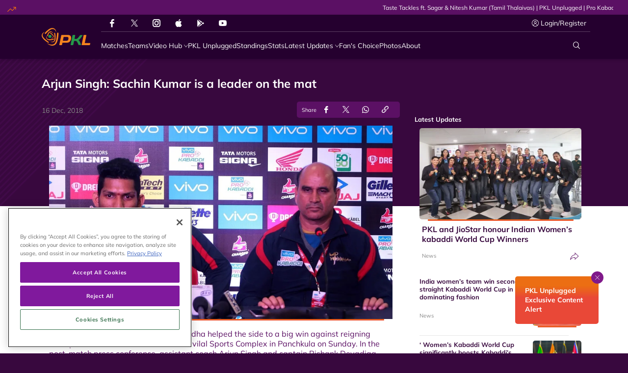

--- FILE ---
content_type: text/html; charset=utf-8
request_url: https://www.prokabaddi.com/news/arjun-singh-sachin-kumar-is-a-leader-on-the-mat
body_size: 82691
content:
<!doctype html><html data-n-head-ssr lang="en" data-n-head="%7B%22lang%22:%7B%22ssr%22:%22en%22%7D%7D"><head ><meta data-n-head="ssr" charset="utf-8"><meta data-n-head="ssr" http-equiv="x-ua-compatible" content="ie=edge"><meta data-n-head="ssr" name="viewport" content="width=device-width, initial-scale=1,maximum-scale=1,viewport-fit=cover"><meta data-n-head="ssr" name="msapplication-TileColor" content="#da532c"><meta data-n-head="ssr" name="msapplication-config" content="/static-assets/favicons/browserconfig.xml"><meta data-n-head="ssr" name="theme-color" content="#ffffff"><meta data-n-head="ssr" property="fb:pages" content="373723846079697"><meta data-n-head="ssr" property="fb:app_id" content="5063761876984852"><meta data-n-head="ssr" name="description" content="Coach Jasveer Singh had high praise for all-rounder Sachin Kumar following his High 5 against Patna Pirates."><meta data-n-head="ssr" property="og:site_name" content="Pro Kabaddi League"><meta data-n-head="ssr" name="twitter:card" content="summary_large_image"><meta data-n-head="ssr" name="twitter:title" content="Arjun Singh: Sachin Kumar is a leader on the mat"><meta data-n-head="ssr" name="twitter:description" content="Coach Jasveer Singh had high praise for all-rounder Sachin Kumar following his High 5 against Patna Pirates."><meta data-n-head="ssr" name="twitter:url" content="https://www.prokabaddi.com/news/arjun-singh-sachin-kumar-is-a-leader-on-the-mat"><meta data-n-head="ssr" name="twitter:image" content="https://www.prokabaddi.com/static-assets/waf-images/1b/3a/8a/16-9/1pQNQQAx3P.jpg"><meta data-n-head="ssr" property="og:type" content="website"><meta data-n-head="ssr" property="og:title" content="Arjun Singh: Sachin Kumar is a leader on the mat"><meta data-n-head="ssr" property="og:description" content="Coach Jasveer Singh had high praise for all-rounder Sachin Kumar following his High 5 against Patna Pirates."><meta data-n-head="ssr" property="og:url" content="https://www.prokabaddi.com/news/arjun-singh-sachin-kumar-is-a-leader-on-the-mat"><meta data-n-head="ssr" property="og:image:alt" content="Coach Jasveer Singh had high praise for all-rounder Sachin Kumar following his High 5 against Patna Pirates."><meta data-n-head="ssr" property="og:image:width" content="1200px"><meta data-n-head="ssr" property="og:image:height" content="1200px"><meta data-n-head="ssr" property="og:image" content="https://www.prokabaddi.com/static-assets/waf-images/1b/3a/8a/16-9/1pQNQQAx3P.jpg"><meta data-n-head="ssr" property="og:image:secure_url" content="https://www.prokabaddi.com/static-assets/waf-images/1b/3a/8a/16-9/1pQNQQAx3P.jpg"><meta data-n-head="ssr" rel="amphtml" href="https://www.prokabaddi.com/amp/news/arjun-singh-sachin-kumar-is-a-leader-on-the-mat"><meta data-n-head="ssr" property="article:published_time" content="2018-12-16T18:46:00+00:00"><meta data-n-head="ssr" property="article:modified_time" content="2018-12-17T05:30:51+00:00"><title>Arjun Singh: Sachin Kumar is a leader on the mat</title><link data-n-head="ssr" rel="preconnect" href="//www.googletagmanager.com"><link data-n-head="ssr" rel="preconnect" href="//cdnjs.cloudflare.com"><link data-n-head="ssr" rel="preconnect" href="//connect.facebook.net"><link data-n-head="ssr" rel="dns-prefetch" href="//www.gstatic.com"><link data-n-head="ssr" rel="dns-prefetch" href="//www.googletagservices.com"><link data-n-head="ssr" rel="dns-prefetch" href="//cdnjs.cloudflare.com"><link data-n-head="ssr" rel="dns-prefetch" href="//asia.adform.net"><link data-n-head="ssr" rel="dns-prefetch" href="//s2.adform.net"><link data-n-head="ssr" rel="dns-prefetch" href="//appleid.cdn-apple.com"><link data-n-head="ssr" rel="dns-prefetch" href="//connect.facebook.net"><link data-n-head="ssr" rel="dns-prefetch" href="//www.facebook.com"><link data-n-head="ssr" rel="dns-prefetch" href="//staticxx.facebook.com"><link data-n-head="ssr" rel="dns-prefetch" href="//fonts.gstatic.com"><link data-n-head="ssr" rel="dns-prefetch" href="//fonts.googleapis.com"><link data-n-head="ssr" rel="dns-prefetch" href="//tpc.googlesyndication.com"><link data-n-head="ssr" rel="dns-prefetch" href="//www.google-analytics.com"><link data-n-head="ssr" rel="dns-prefetch" href="//securepubads.g.doubleclick.net"><link data-n-head="ssr" rel="dns-prefetch" href="//sc-static.net"><link data-n-head="ssr" rel="dns-prefetch" href="//platform.twitter.com"><link data-n-head="ssr" rel="dns-prefetch" href="//platform.instagram.com"><link data-n-head="ssr" rel="dns-prefetch" href="//www.instagram.com"><link data-n-head="ssr" rel="apple-touch-icon" sizes="180x180" href="/static-assets/favicons/apple-touch-icon.png"><link data-n-head="ssr" rel="icon" type="image/png" sizes="32x32" href="/static-assets/favicons/favicon-32x32.png"><link data-n-head="ssr" rel="icon" type="image/png" sizes="64x64" href="/static-assets/favicons/favicon-64x64.png"><link data-n-head="ssr" rel="icon" type="image/png" sizes="16x16" href="/static-assets/favicons/favicon-16x16.png"><link data-n-head="ssr" rel="icon" type="image/svg+xml" href="/static-assets/favicons/favicon.svg"><link data-n-head="ssr" rel="mask-icon" href="/static-assets/favicons/safari-pinned-tab.svg" color="#280f0f"><link data-n-head="ssr" rel="shortcut icon" href="/static-assets/favicons/favicon.ico"><link data-n-head="ssr" rel="canonical" href="https://www.prokabaddi.com/news/arjun-singh-sachin-kumar-is-a-leader-on-the-mat"><link data-n-head="ssr" rel="preload" as="image" href="https://www.prokabaddi.com/static-assets/waf-images/1b/3a/8a/16-9/1pQNQQAx3P.jpg?v=2.39&amp;w=1200" imagesizes="(min-width: 1200px) 1200px" imagesrcset="https://www.prokabaddi.com/static-assets/waf-images/1b/3a/8a/16-9/1pQNQQAx3P.jpg?v=2.39&amp;w=300 300w, https://www.prokabaddi.com/static-assets/waf-images/1b/3a/8a/16-9/1pQNQQAx3P.jpg?v=2.39&amp;w=500 500w, https://www.prokabaddi.com/static-assets/waf-images/1b/3a/8a/16-9/1pQNQQAx3P.jpg?v=2.39&amp;w=750 750w, https://www.prokabaddi.com/static-assets/waf-images/1b/3a/8a/16-9/1pQNQQAx3P.jpg?v=2.39&amp;w=1200 1200w, https://www.prokabaddi.com/static-assets/waf-images/1b/3a/8a/16-9/1pQNQQAx3P.jpg?v=2.39&amp;w=1920 1920w"><style data-n-head="ssr" type="text/css">*,*::before,*::after{box-sizing:border-box}html{font-family:sans-serif;line-height:1.15;-webkit-text-size-adjust:100%;-webkit-tap-highlight-color:rgba(0,0,0,0)}article,aside,figcaption,figure,footer,header,hgroup,main,nav,section{display:block}body{margin:0;font-family:-apple-system,BlinkMacSystemFont,"Segoe UI",Roboto,"Helvetica Neue",Arial,"Noto Sans","Liberation Sans",sans-serif,"Apple Color Emoji","Segoe UI Emoji","Segoe UI Symbol","Noto Color Emoji";font-size:1rem;font-weight:400;line-height:1.5;color:#212529;text-align:left;background-color:#fff}[tabindex="-1"]:focus:not(:focus-visible){outline:0 !important}hr{box-sizing:content-box;height:0;overflow:visible}h1,h2,h3,h4,h5,h6{margin-top:0;margin-bottom:.5rem}p{margin-top:0;margin-bottom:1rem}abbr[title],abbr[data-original-title]{text-decoration:underline;text-decoration:underline dotted;cursor:help;border-bottom:0;text-decoration-skip-ink:none}address{margin-bottom:1rem;font-style:normal;line-height:inherit}ol,ul,dl{margin-top:0;margin-bottom:1rem}ol ol,ul ul,ol ul,ul ol{margin-bottom:0}dt{font-weight:700}dd{margin-bottom:.5rem;margin-left:0}blockquote{margin:0 0 1rem}b,strong{font-weight:bolder}small{font-size:80%}sub,sup{position:relative;font-size:75%;line-height:0;vertical-align:baseline}sub{bottom:-0.25em}sup{top:-0.5em}a{color:#007bff;text-decoration:none;background-color:rgba(0,0,0,0)}a:hover{color:rgb(0,86.1,178.5);text-decoration:underline}a:not([href]):not([class]){color:inherit;text-decoration:none}a:not([href]):not([class]):hover{color:inherit;text-decoration:none}pre,code,kbd,samp{font-family:SFMono-Regular,Menlo,Monaco,Consolas,"Liberation Mono","Courier New",monospace;font-size:1em}pre{margin-top:0;margin-bottom:1rem;overflow:auto;-ms-overflow-style:scrollbar}figure{margin:0 0 1rem}img{vertical-align:middle;border-style:none}svg{overflow:hidden;vertical-align:middle}table{border-collapse:collapse}caption{padding-top:.75rem;padding-bottom:.75rem;color:#6c757d;text-align:left;caption-side:bottom}th{text-align:inherit;text-align:-webkit-match-parent}label{display:inline-block;margin-bottom:.5rem}button{border-radius:0}button:focus:not(:focus-visible){outline:0}input,button,select,optgroup,textarea{margin:0;font-family:inherit;font-size:inherit;line-height:inherit}button,input{overflow:visible}button,select{text-transform:none}[role=button]{cursor:pointer}select{word-wrap:normal}button,[type=button],[type=reset],[type=submit]{-webkit-appearance:button}button:not(:disabled),[type=button]:not(:disabled),[type=reset]:not(:disabled),[type=submit]:not(:disabled){cursor:pointer}button::-moz-focus-inner,[type=button]::-moz-focus-inner,[type=reset]::-moz-focus-inner,[type=submit]::-moz-focus-inner{padding:0;border-style:none}input[type=radio],input[type=checkbox]{box-sizing:border-box;padding:0}textarea{overflow:auto;resize:vertical}fieldset{min-width:0;padding:0;margin:0;border:0}legend{display:block;width:100%;max-width:100%;padding:0;margin-bottom:.5rem;font-size:1.5rem;line-height:inherit;color:inherit;white-space:normal}progress{vertical-align:baseline}[type=number]::-webkit-inner-spin-button,[type=number]::-webkit-outer-spin-button{height:auto}[type=search]{outline-offset:-2px;-webkit-appearance:none}[type=search]::-webkit-search-decoration{-webkit-appearance:none}::-webkit-file-upload-button{font:inherit;-webkit-appearance:button}output{display:inline-block}summary{display:list-item;cursor:pointer}template{display:none}[hidden]{display:none !important}@media print{*,*::before,*::after{text-shadow:none !important;box-shadow:none !important}a:not(.btn){text-decoration:underline}abbr[title]::after{content:" (" attr(title) ")"}pre{white-space:pre-wrap !important}pre,blockquote{border:1px solid #adb5bd;page-break-inside:avoid}tr,img{page-break-inside:avoid}p,h2,h3{orphans:3;widows:3}h2,h3{page-break-after:avoid}@page{size:a3}body{min-width:992px !important}.container{min-width:992px !important}.navbar{display:none}.badge{border:1px solid #000}.table{border-collapse:collapse !important}.table td,.table th{background-color:#fff !important}.table-bordered th,.table-bordered td{border:1px solid #dee2e6 !important}.table-dark{color:inherit}.table-dark th,.table-dark td,.table-dark thead th,.table-dark tbody+tbody{border-color:#dee2e6}.table .thead-dark th{color:inherit;border-color:#dee2e6}}h1,h2,h3,h4,h5,h6,.h1,.h2,.h3,.h4,.h5,.h6{margin-bottom:.5rem;font-weight:500;line-height:1.2}h1,.h1{font-size:2.5rem}h2,.h2{font-size:2rem}h3,.h3{font-size:1.75rem}h4,.h4{font-size:1.5rem}h5,.h5{font-size:1.25rem}h6,.h6{font-size:1rem}.lead{font-size:1.25rem;font-weight:300}.display-1{font-size:6rem;font-weight:300;line-height:1.2}.display-2{font-size:5.5rem;font-weight:300;line-height:1.2}.display-3{font-size:4.5rem;font-weight:300;line-height:1.2}.display-4{font-size:3.5rem;font-weight:300;line-height:1.2}hr{margin-top:1rem;margin-bottom:1rem;border:0;border-top:1px solid rgba(0,0,0,.1)}small,.small{font-size:80%;font-weight:400}mark,.mark{padding:.2em;background-color:#fcf8e3}.list-unstyled{padding-left:0;list-style:none}.list-inline{padding-left:0;list-style:none}.list-inline-item{display:inline-block}.list-inline-item:not(:last-child){margin-right:.5rem}.initialism{font-size:90%;text-transform:uppercase}.blockquote{margin-bottom:1rem;font-size:1.25rem}.blockquote-footer{display:block;font-size:80%;color:#6c757d}.blockquote-footer::before{content:"— "}.container,.container-fluid,.container-xl,.container-lg,.container-md,.container-sm{width:100%;padding-right:15px;padding-left:15px;margin-right:auto;margin-left:auto}@media(min-width: 576px){.container-sm,.container{max-width:540px}}@media(min-width: 768px){.container-md,.container-sm,.container{max-width:720px}}@media(min-width: 992px){.container-lg,.container-md,.container-sm,.container{max-width:960px}}@media(min-width: 1200px){.container-xl,.container-lg,.container-md,.container-sm,.container{max-width:1140px}}.row{display:flex;flex-wrap:wrap;margin-right:-15px;margin-left:-15px}.no-gutters{margin-right:0;margin-left:0}.no-gutters>.col,.no-gutters>[class*=col-]{padding-right:0;padding-left:0}.col-xl,.col-xl-auto,.col-xl-12,.col-xl-11,.col-xl-10,.col-xl-9,.col-xl-8,.col-xl-7,.col-xl-6,.col-xl-5,.col-xl-4,.col-xl-3,.col-xl-2,.col-xl-1,.col-lg,.col-lg-auto,.col-lg-12,.col-lg-11,.col-lg-10,.col-lg-9,.col-lg-8,.col-lg-7,.col-lg-6,.col-lg-5,.col-lg-4,.col-lg-3,.col-lg-2,.col-lg-1,.col-md,.col-md-auto,.col-md-12,.col-md-11,.col-md-10,.col-md-9,.col-md-8,.col-md-7,.col-md-6,.col-md-5,.col-md-4,.col-md-3,.col-md-2,.col-md-1,.col-sm,.col-sm-auto,.col-sm-12,.col-sm-11,.col-sm-10,.col-sm-9,.col-sm-8,.col-sm-7,.col-sm-6,.col-sm-5,.col-sm-4,.col-sm-3,.col-sm-2,.col-sm-1,.col,.col-auto,.col-12,.col-11,.col-10,.col-9,.col-8,.col-7,.col-6,.col-5,.col-4,.col-3,.col-2,.col-1{position:relative;width:100%;padding-right:15px;padding-left:15px}.col{flex-basis:0;flex-grow:1;max-width:100%}.row-cols-1>*{flex:0 0 auto;width:100%}.row-cols-2>*{flex:0 0 auto;width:50%}.row-cols-3>*{flex:0 0 auto;width:33.33333333%}.row-cols-4>*{flex:0 0 auto;width:25%}.row-cols-5>*{flex:0 0 auto;width:20%}.row-cols-6>*{flex:0 0 auto;width:16.66666667%}.col-auto{flex:0 0 auto;width:auto;max-width:100%}.col-1{flex:0 0 8.33333333%;max-width:8.33333333%}.col-2{flex:0 0 16.66666667%;max-width:16.66666667%}.col-3{flex:0 0 25%;max-width:25%}.col-4{flex:0 0 33.33333333%;max-width:33.33333333%}.col-5{flex:0 0 41.66666667%;max-width:41.66666667%}.col-6{flex:0 0 50%;max-width:50%}.col-7{flex:0 0 58.33333333%;max-width:58.33333333%}.col-8{flex:0 0 66.66666667%;max-width:66.66666667%}.col-9{flex:0 0 75%;max-width:75%}.col-10{flex:0 0 83.33333333%;max-width:83.33333333%}.col-11{flex:0 0 91.66666667%;max-width:91.66666667%}.col-12{flex:0 0 100%;max-width:100%}.order-first{order:-1}.order-last{order:13}.order-0{order:0}.order-1{order:1}.order-2{order:2}.order-3{order:3}.order-4{order:4}.order-5{order:5}.order-6{order:6}.order-7{order:7}.order-8{order:8}.order-9{order:9}.order-10{order:10}.order-11{order:11}.order-12{order:12}.offset-1{margin-left:8.33333333%}.offset-2{margin-left:16.66666667%}.offset-3{margin-left:25%}.offset-4{margin-left:33.33333333%}.offset-5{margin-left:41.66666667%}.offset-6{margin-left:50%}.offset-7{margin-left:58.33333333%}.offset-8{margin-left:66.66666667%}.offset-9{margin-left:75%}.offset-10{margin-left:83.33333333%}.offset-11{margin-left:91.66666667%}@media(min-width: 576px){.col-sm{flex-basis:0;flex-grow:1;max-width:100%}.row-cols-sm-1>*{flex:0 0 auto;width:100%}.row-cols-sm-2>*{flex:0 0 auto;width:50%}.row-cols-sm-3>*{flex:0 0 auto;width:33.33333333%}.row-cols-sm-4>*{flex:0 0 auto;width:25%}.row-cols-sm-5>*{flex:0 0 auto;width:20%}.row-cols-sm-6>*{flex:0 0 auto;width:16.66666667%}.col-sm-auto{flex:0 0 auto;width:auto;max-width:100%}.col-sm-1{flex:0 0 8.33333333%;max-width:8.33333333%}.col-sm-2{flex:0 0 16.66666667%;max-width:16.66666667%}.col-sm-3{flex:0 0 25%;max-width:25%}.col-sm-4{flex:0 0 33.33333333%;max-width:33.33333333%}.col-sm-5{flex:0 0 41.66666667%;max-width:41.66666667%}.col-sm-6{flex:0 0 50%;max-width:50%}.col-sm-7{flex:0 0 58.33333333%;max-width:58.33333333%}.col-sm-8{flex:0 0 66.66666667%;max-width:66.66666667%}.col-sm-9{flex:0 0 75%;max-width:75%}.col-sm-10{flex:0 0 83.33333333%;max-width:83.33333333%}.col-sm-11{flex:0 0 91.66666667%;max-width:91.66666667%}.col-sm-12{flex:0 0 100%;max-width:100%}.order-sm-first{order:-1}.order-sm-last{order:13}.order-sm-0{order:0}.order-sm-1{order:1}.order-sm-2{order:2}.order-sm-3{order:3}.order-sm-4{order:4}.order-sm-5{order:5}.order-sm-6{order:6}.order-sm-7{order:7}.order-sm-8{order:8}.order-sm-9{order:9}.order-sm-10{order:10}.order-sm-11{order:11}.order-sm-12{order:12}.offset-sm-0{margin-left:0}.offset-sm-1{margin-left:8.33333333%}.offset-sm-2{margin-left:16.66666667%}.offset-sm-3{margin-left:25%}.offset-sm-4{margin-left:33.33333333%}.offset-sm-5{margin-left:41.66666667%}.offset-sm-6{margin-left:50%}.offset-sm-7{margin-left:58.33333333%}.offset-sm-8{margin-left:66.66666667%}.offset-sm-9{margin-left:75%}.offset-sm-10{margin-left:83.33333333%}.offset-sm-11{margin-left:91.66666667%}}@media(min-width: 768px){.col-md{flex-basis:0;flex-grow:1;max-width:100%}.row-cols-md-1>*{flex:0 0 auto;width:100%}.row-cols-md-2>*{flex:0 0 auto;width:50%}.row-cols-md-3>*{flex:0 0 auto;width:33.33333333%}.row-cols-md-4>*{flex:0 0 auto;width:25%}.row-cols-md-5>*{flex:0 0 auto;width:20%}.row-cols-md-6>*{flex:0 0 auto;width:16.66666667%}.col-md-auto{flex:0 0 auto;width:auto;max-width:100%}.col-md-1{flex:0 0 8.33333333%;max-width:8.33333333%}.col-md-2{flex:0 0 16.66666667%;max-width:16.66666667%}.col-md-3{flex:0 0 25%;max-width:25%}.col-md-4{flex:0 0 33.33333333%;max-width:33.33333333%}.col-md-5{flex:0 0 41.66666667%;max-width:41.66666667%}.col-md-6{flex:0 0 50%;max-width:50%}.col-md-7{flex:0 0 58.33333333%;max-width:58.33333333%}.col-md-8{flex:0 0 66.66666667%;max-width:66.66666667%}.col-md-9{flex:0 0 75%;max-width:75%}.col-md-10{flex:0 0 83.33333333%;max-width:83.33333333%}.col-md-11{flex:0 0 91.66666667%;max-width:91.66666667%}.col-md-12{flex:0 0 100%;max-width:100%}.order-md-first{order:-1}.order-md-last{order:13}.order-md-0{order:0}.order-md-1{order:1}.order-md-2{order:2}.order-md-3{order:3}.order-md-4{order:4}.order-md-5{order:5}.order-md-6{order:6}.order-md-7{order:7}.order-md-8{order:8}.order-md-9{order:9}.order-md-10{order:10}.order-md-11{order:11}.order-md-12{order:12}.offset-md-0{margin-left:0}.offset-md-1{margin-left:8.33333333%}.offset-md-2{margin-left:16.66666667%}.offset-md-3{margin-left:25%}.offset-md-4{margin-left:33.33333333%}.offset-md-5{margin-left:41.66666667%}.offset-md-6{margin-left:50%}.offset-md-7{margin-left:58.33333333%}.offset-md-8{margin-left:66.66666667%}.offset-md-9{margin-left:75%}.offset-md-10{margin-left:83.33333333%}.offset-md-11{margin-left:91.66666667%}}@media(min-width: 992px){.col-lg{flex-basis:0;flex-grow:1;max-width:100%}.row-cols-lg-1>*{flex:0 0 auto;width:100%}.row-cols-lg-2>*{flex:0 0 auto;width:50%}.row-cols-lg-3>*{flex:0 0 auto;width:33.33333333%}.row-cols-lg-4>*{flex:0 0 auto;width:25%}.row-cols-lg-5>*{flex:0 0 auto;width:20%}.row-cols-lg-6>*{flex:0 0 auto;width:16.66666667%}.col-lg-auto{flex:0 0 auto;width:auto;max-width:100%}.col-lg-1{flex:0 0 8.33333333%;max-width:8.33333333%}.col-lg-2{flex:0 0 16.66666667%;max-width:16.66666667%}.col-lg-3{flex:0 0 25%;max-width:25%}.col-lg-4{flex:0 0 33.33333333%;max-width:33.33333333%}.col-lg-5{flex:0 0 41.66666667%;max-width:41.66666667%}.col-lg-6{flex:0 0 50%;max-width:50%}.col-lg-7{flex:0 0 58.33333333%;max-width:58.33333333%}.col-lg-8{flex:0 0 66.66666667%;max-width:66.66666667%}.col-lg-9{flex:0 0 75%;max-width:75%}.col-lg-10{flex:0 0 83.33333333%;max-width:83.33333333%}.col-lg-11{flex:0 0 91.66666667%;max-width:91.66666667%}.col-lg-12{flex:0 0 100%;max-width:100%}.order-lg-first{order:-1}.order-lg-last{order:13}.order-lg-0{order:0}.order-lg-1{order:1}.order-lg-2{order:2}.order-lg-3{order:3}.order-lg-4{order:4}.order-lg-5{order:5}.order-lg-6{order:6}.order-lg-7{order:7}.order-lg-8{order:8}.order-lg-9{order:9}.order-lg-10{order:10}.order-lg-11{order:11}.order-lg-12{order:12}.offset-lg-0{margin-left:0}.offset-lg-1{margin-left:8.33333333%}.offset-lg-2{margin-left:16.66666667%}.offset-lg-3{margin-left:25%}.offset-lg-4{margin-left:33.33333333%}.offset-lg-5{margin-left:41.66666667%}.offset-lg-6{margin-left:50%}.offset-lg-7{margin-left:58.33333333%}.offset-lg-8{margin-left:66.66666667%}.offset-lg-9{margin-left:75%}.offset-lg-10{margin-left:83.33333333%}.offset-lg-11{margin-left:91.66666667%}}@media(min-width: 1200px){.col-xl{flex-basis:0;flex-grow:1;max-width:100%}.row-cols-xl-1>*{flex:0 0 auto;width:100%}.row-cols-xl-2>*{flex:0 0 auto;width:50%}.row-cols-xl-3>*{flex:0 0 auto;width:33.33333333%}.row-cols-xl-4>*{flex:0 0 auto;width:25%}.row-cols-xl-5>*{flex:0 0 auto;width:20%}.row-cols-xl-6>*{flex:0 0 auto;width:16.66666667%}.col-xl-auto{flex:0 0 auto;width:auto;max-width:100%}.col-xl-1{flex:0 0 8.33333333%;max-width:8.33333333%}.col-xl-2{flex:0 0 16.66666667%;max-width:16.66666667%}.col-xl-3{flex:0 0 25%;max-width:25%}.col-xl-4{flex:0 0 33.33333333%;max-width:33.33333333%}.col-xl-5{flex:0 0 41.66666667%;max-width:41.66666667%}.col-xl-6{flex:0 0 50%;max-width:50%}.col-xl-7{flex:0 0 58.33333333%;max-width:58.33333333%}.col-xl-8{flex:0 0 66.66666667%;max-width:66.66666667%}.col-xl-9{flex:0 0 75%;max-width:75%}.col-xl-10{flex:0 0 83.33333333%;max-width:83.33333333%}.col-xl-11{flex:0 0 91.66666667%;max-width:91.66666667%}.col-xl-12{flex:0 0 100%;max-width:100%}.order-xl-first{order:-1}.order-xl-last{order:13}.order-xl-0{order:0}.order-xl-1{order:1}.order-xl-2{order:2}.order-xl-3{order:3}.order-xl-4{order:4}.order-xl-5{order:5}.order-xl-6{order:6}.order-xl-7{order:7}.order-xl-8{order:8}.order-xl-9{order:9}.order-xl-10{order:10}.order-xl-11{order:11}.order-xl-12{order:12}.offset-xl-0{margin-left:0}.offset-xl-1{margin-left:8.33333333%}.offset-xl-2{margin-left:16.66666667%}.offset-xl-3{margin-left:25%}.offset-xl-4{margin-left:33.33333333%}.offset-xl-5{margin-left:41.66666667%}.offset-xl-6{margin-left:50%}.offset-xl-7{margin-left:58.33333333%}.offset-xl-8{margin-left:66.66666667%}.offset-xl-9{margin-left:75%}.offset-xl-10{margin-left:83.33333333%}.offset-xl-11{margin-left:91.66666667%}}.table{width:100%;margin-bottom:1rem;color:#212529}.table th,.table td{padding:.75rem;vertical-align:top;border-top:1px solid #dee2e6}.table thead th{vertical-align:bottom;border-bottom:2px solid #dee2e6}.table tbody+tbody{border-top:2px solid #dee2e6}.table-sm th,.table-sm td{padding:.3rem}.table-bordered{border:1px solid #dee2e6}.table-bordered th,.table-bordered td{border:1px solid #dee2e6}.table-bordered thead th,.table-bordered thead td{border-bottom-width:2px}.table-borderless th,.table-borderless td,.table-borderless thead th,.table-borderless tbody+tbody{border:0}.table-striped tbody tr:nth-of-type(odd){background-color:rgba(0,0,0,.05)}.table-hover tbody tr:hover{color:#212529;background-color:rgba(0,0,0,.075)}.table-primary,.table-primary>th,.table-primary>td{background-color:rgb(183.6,218.04,255)}.table-primary th,.table-primary td,.table-primary thead th,.table-primary tbody+tbody{border-color:rgb(122.4,186.36,255)}.table-hover .table-primary:hover{background-color:rgb(158.1,204.84,255)}.table-hover .table-primary:hover>td,.table-hover .table-primary:hover>th{background-color:rgb(158.1,204.84,255)}.table-secondary,.table-secondary>th,.table-secondary>td{background-color:rgb(213.84,216.36,218.6)}.table-secondary th,.table-secondary td,.table-secondary thead th,.table-secondary tbody+tbody{border-color:rgb(178.56,183.24,187.4)}.table-hover .table-secondary:hover{background-color:hsl(208.2352941176,6.1371841155%,79.7921568627%)}.table-hover .table-secondary:hover>td,.table-hover .table-secondary:hover>th{background-color:hsl(208.2352941176,6.1371841155%,79.7921568627%)}.table-success,.table-success>th,.table-success>td{background-color:rgb(194.8,230.36,202.92)}.table-success th,.table-success td,.table-success thead th,.table-success tbody+tbody{border-color:rgb(143.2,209.24,158.28)}.table-hover .table-success:hover{background-color:rgb(176.7059405941,222.9540594059,187.2665346535)}.table-hover .table-success:hover>td,.table-hover .table-success:hover>th{background-color:rgb(176.7059405941,222.9540594059,187.2665346535)}.table-info,.table-info>th,.table-info>td{background-color:rgb(190.04,228.96,235.12)}.table-info th,.table-info td,.table-info thead th,.table-info tbody+tbody{border-color:rgb(134.36,206.64,218.08)}.table-hover .table-info:hover{background-color:hsl(188.198757764,53.1353135314%,78.3647058824%)}.table-hover .table-info:hover>td,.table-hover .table-info:hover>th{background-color:hsl(188.198757764,53.1353135314%,78.3647058824%)}.table-warning,.table-warning>th,.table-warning>td{background-color:rgb(255,237.64,185.56)}.table-warning th,.table-warning td,.table-warning thead th,.table-warning tbody+tbody{border-color:rgb(255,222.76,126.04)}.table-hover .table-warning:hover{background-color:rgb(255,231.265,160.06)}.table-hover .table-warning:hover>td,.table-hover .table-warning:hover>th{background-color:rgb(255,231.265,160.06)}.table-danger,.table-danger>th,.table-danger>td{background-color:rgb(245.2,198.44,202.92)}.table-danger th,.table-danger td,.table-danger thead th,.table-danger tbody+tbody{border-color:rgb(236.8,149.96,158.28)}.table-hover .table-danger:hover{background-color:hsl(354.251497006,70.4641350211%,81.9882352941%)}.table-hover .table-danger:hover>td,.table-hover .table-danger:hover>th{background-color:hsl(354.251497006,70.4641350211%,81.9882352941%)}.table-light,.table-light>th,.table-light>td{background-color:rgb(253.04,253.32,253.6)}.table-light th,.table-light td,.table-light thead th,.table-light tbody+tbody{border-color:rgb(251.36,251.88,252.4)}.table-hover .table-light:hover{background-color:rgb(238.165,240.57,242.975)}.table-hover .table-light:hover>td,.table-hover .table-light:hover>th{background-color:rgb(238.165,240.57,242.975)}.table-dark,.table-dark>th,.table-dark>td{background-color:rgb(198.16,199.84,201.52)}.table-dark th,.table-dark td,.table-dark thead th,.table-dark tbody+tbody{border-color:rgb(149.44,152.56,155.68)}.table-hover .table-dark:hover{background-color:hsl(210,3.0456852792%,73.368627451%)}.table-hover .table-dark:hover>td,.table-hover .table-dark:hover>th{background-color:hsl(210,3.0456852792%,73.368627451%)}.table-active,.table-active>th,.table-active>td{background-color:rgba(0,0,0,.075)}.table-hover .table-active:hover{background-color:rgba(0,0,0,.075)}.table-hover .table-active:hover>td,.table-hover .table-active:hover>th{background-color:rgba(0,0,0,.075)}.table .thead-dark th{color:#fff;background-color:#343a40;border-color:hsl(210,10.3448275862%,30.2450980392%)}.table .thead-light th{color:#495057;background-color:#e9ecef;border-color:#dee2e6}.table-dark{color:#fff;background-color:#343a40}.table-dark th,.table-dark td,.table-dark thead th{border-color:hsl(210,10.3448275862%,30.2450980392%)}.table-dark.table-bordered{border:0}.table-dark.table-striped tbody tr:nth-of-type(odd){background-color:hsla(0,0%,100%,.05)}.table-dark.table-hover tbody tr:hover{color:#fff;background-color:hsla(0,0%,100%,.075)}@media(max-width: 575.98px){.table-responsive-sm{display:block;width:100%;overflow-x:auto;-webkit-overflow-scrolling:touch}.table-responsive-sm>.table-bordered{border:0}}@media(max-width: 767.98px){.table-responsive-md{display:block;width:100%;overflow-x:auto;-webkit-overflow-scrolling:touch}.table-responsive-md>.table-bordered{border:0}}@media(max-width: 991.98px){.table-responsive-lg{display:block;width:100%;overflow-x:auto;-webkit-overflow-scrolling:touch}.table-responsive-lg>.table-bordered{border:0}}@media(max-width: 1199.98px){.table-responsive-xl{display:block;width:100%;overflow-x:auto;-webkit-overflow-scrolling:touch}.table-responsive-xl>.table-bordered{border:0}}.table-responsive{display:block;width:100%;overflow-x:auto;-webkit-overflow-scrolling:touch}.table-responsive>.table-bordered{border:0}.align-baseline{vertical-align:baseline !important}.align-top{vertical-align:top !important}.align-middle{vertical-align:middle !important}.align-bottom{vertical-align:bottom !important}.align-text-bottom{vertical-align:text-bottom !important}.align-text-top{vertical-align:text-top !important}.bg-primary{background-color:#007bff !important}a.bg-primary:hover,a.bg-primary:focus,button.bg-primary:hover,button.bg-primary:focus{background-color:rgb(0,98.4,204) !important}.bg-secondary{background-color:#6c757d !important}a.bg-secondary:hover,a.bg-secondary:focus,button.bg-secondary:hover,button.bg-secondary:focus{background-color:rgb(84.3605150215,91.3905579399,97.6394849785) !important}.bg-success{background-color:#28a745 !important}a.bg-success:hover,a.bg-success:focus,button.bg-success:hover,button.bg-success:focus{background-color:rgb(30.1449275362,125.8550724638,52) !important}.bg-info{background-color:#17a2b8 !important}a.bg-info:hover,a.bg-info:focus,button.bg-info:hover,button.bg-info:focus{background-color:rgb(17.3333333333,122.0869565217,138.6666666667) !important}.bg-warning{background-color:#ffc107 !important}a.bg-warning:hover,a.bg-warning:focus,button.bg-warning:hover,button.bg-warning:focus{background-color:rgb(211,158.25,0) !important}.bg-danger{background-color:#dc3545 !important}a.bg-danger:hover,a.bg-danger:focus,button.bg-danger:hover,button.bg-danger:focus{background-color:rgb(189.2151898734,32.7848101266,47.7721518987) !important}.bg-light{background-color:#f8f9fa !important}a.bg-light:hover,a.bg-light:focus,button.bg-light:hover,button.bg-light:focus{background-color:rgb(218.25,223.5,228.75) !important}.bg-dark{background-color:#343a40 !important}a.bg-dark:hover,a.bg-dark:focus,button.bg-dark:hover,button.bg-dark:focus{background-color:rgb(29.1379310345,32.5,35.8620689655) !important}.bg-white{background-color:#fff !important}.bg-transparent{background-color:rgba(0,0,0,0) !important}.border{border:1px solid #dee2e6 !important}.border-top{border-top:1px solid #dee2e6 !important}.border-right{border-right:1px solid #dee2e6 !important}.border-bottom{border-bottom:1px solid #dee2e6 !important}.border-left{border-left:1px solid #dee2e6 !important}.border-0{border:0 !important}.border-top-0{border-top:0 !important}.border-right-0{border-right:0 !important}.border-bottom-0{border-bottom:0 !important}.border-left-0{border-left:0 !important}.border-primary{border-color:#007bff !important}.border-secondary{border-color:#6c757d !important}.border-success{border-color:#28a745 !important}.border-info{border-color:#17a2b8 !important}.border-warning{border-color:#ffc107 !important}.border-danger{border-color:#dc3545 !important}.border-light{border-color:#f8f9fa !important}.border-dark{border-color:#343a40 !important}.border-white{border-color:#fff !important}.rounded-sm{border-radius:.2rem !important}.rounded{border-radius:.25rem !important}.rounded-top{border-top-left-radius:.25rem !important;border-top-right-radius:.25rem !important}.rounded-right{border-top-right-radius:.25rem !important;border-bottom-right-radius:.25rem !important}.rounded-bottom{border-bottom-right-radius:.25rem !important;border-bottom-left-radius:.25rem !important}.rounded-left{border-top-left-radius:.25rem !important;border-bottom-left-radius:.25rem !important}.rounded-lg{border-radius:.3rem !important}.rounded-circle{border-radius:50% !important}.rounded-pill{border-radius:50rem !important}.rounded-0{border-radius:0 !important}.clearfix::after{display:block;clear:both;content:""}.d-none{display:none !important}.d-inline{display:inline !important}.d-inline-block{display:inline-block !important}.d-block{display:block !important}.d-table{display:table !important}.d-table-row{display:table-row !important}.d-table-cell{display:table-cell !important}.d-flex{display:flex !important}.d-inline-flex{display:inline-flex !important}@media(min-width: 576px){.d-sm-none{display:none !important}.d-sm-inline{display:inline !important}.d-sm-inline-block{display:inline-block !important}.d-sm-block{display:block !important}.d-sm-table{display:table !important}.d-sm-table-row{display:table-row !important}.d-sm-table-cell{display:table-cell !important}.d-sm-flex{display:flex !important}.d-sm-inline-flex{display:inline-flex !important}}@media(min-width: 768px){.d-md-none{display:none !important}.d-md-inline{display:inline !important}.d-md-inline-block{display:inline-block !important}.d-md-block{display:block !important}.d-md-table{display:table !important}.d-md-table-row{display:table-row !important}.d-md-table-cell{display:table-cell !important}.d-md-flex{display:flex !important}.d-md-inline-flex{display:inline-flex !important}}@media(min-width: 992px){.d-lg-none{display:none !important}.d-lg-inline{display:inline !important}.d-lg-inline-block{display:inline-block !important}.d-lg-block{display:block !important}.d-lg-table{display:table !important}.d-lg-table-row{display:table-row !important}.d-lg-table-cell{display:table-cell !important}.d-lg-flex{display:flex !important}.d-lg-inline-flex{display:inline-flex !important}}@media(min-width: 1200px){.d-xl-none{display:none !important}.d-xl-inline{display:inline !important}.d-xl-inline-block{display:inline-block !important}.d-xl-block{display:block !important}.d-xl-table{display:table !important}.d-xl-table-row{display:table-row !important}.d-xl-table-cell{display:table-cell !important}.d-xl-flex{display:flex !important}.d-xl-inline-flex{display:inline-flex !important}}@media print{.d-print-none{display:none !important}.d-print-inline{display:inline !important}.d-print-inline-block{display:inline-block !important}.d-print-block{display:block !important}.d-print-table{display:table !important}.d-print-table-row{display:table-row !important}.d-print-table-cell{display:table-cell !important}.d-print-flex{display:flex !important}.d-print-inline-flex{display:inline-flex !important}}.embed-responsive{position:relative;display:block;width:100%;padding:0;overflow:hidden}.embed-responsive::before{display:block;content:""}.embed-responsive .embed-responsive-item,.embed-responsive iframe,.embed-responsive embed,.embed-responsive object,.embed-responsive video{position:absolute;top:0;bottom:0;left:0;width:100%;height:100%;border:0}.embed-responsive-21by9::before{padding-top:42.85714286%}.embed-responsive-16by9::before{padding-top:56.25%}.embed-responsive-4by3::before{padding-top:75%}.embed-responsive-1by1::before{padding-top:100%}.flex-row{flex-direction:row !important}.flex-column{flex-direction:column !important}.flex-row-reverse{flex-direction:row-reverse !important}.flex-column-reverse{flex-direction:column-reverse !important}.flex-wrap{flex-wrap:wrap !important}.flex-nowrap{flex-wrap:nowrap !important}.flex-wrap-reverse{flex-wrap:wrap-reverse !important}.flex-fill{flex:1 1 auto !important}.flex-grow-0{flex-grow:0 !important}.flex-grow-1{flex-grow:1 !important}.flex-shrink-0{flex-shrink:0 !important}.flex-shrink-1{flex-shrink:1 !important}.justify-content-start{justify-content:flex-start !important}.justify-content-end{justify-content:flex-end !important}.justify-content-center{justify-content:center !important}.justify-content-between{justify-content:space-between !important}.justify-content-around{justify-content:space-around !important}.align-items-start{align-items:flex-start !important}.align-items-end{align-items:flex-end !important}.align-items-center{align-items:center !important}.align-items-baseline{align-items:baseline !important}.align-items-stretch{align-items:stretch !important}.align-content-start{align-content:flex-start !important}.align-content-end{align-content:flex-end !important}.align-content-center{align-content:center !important}.align-content-between{align-content:space-between !important}.align-content-around{align-content:space-around !important}.align-content-stretch{align-content:stretch !important}.align-self-auto{align-self:auto !important}.align-self-start{align-self:flex-start !important}.align-self-end{align-self:flex-end !important}.align-self-center{align-self:center !important}.align-self-baseline{align-self:baseline !important}.align-self-stretch{align-self:stretch !important}@media(min-width: 576px){.flex-sm-row{flex-direction:row !important}.flex-sm-column{flex-direction:column !important}.flex-sm-row-reverse{flex-direction:row-reverse !important}.flex-sm-column-reverse{flex-direction:column-reverse !important}.flex-sm-wrap{flex-wrap:wrap !important}.flex-sm-nowrap{flex-wrap:nowrap !important}.flex-sm-wrap-reverse{flex-wrap:wrap-reverse !important}.flex-sm-fill{flex:1 1 auto !important}.flex-sm-grow-0{flex-grow:0 !important}.flex-sm-grow-1{flex-grow:1 !important}.flex-sm-shrink-0{flex-shrink:0 !important}.flex-sm-shrink-1{flex-shrink:1 !important}.justify-content-sm-start{justify-content:flex-start !important}.justify-content-sm-end{justify-content:flex-end !important}.justify-content-sm-center{justify-content:center !important}.justify-content-sm-between{justify-content:space-between !important}.justify-content-sm-around{justify-content:space-around !important}.align-items-sm-start{align-items:flex-start !important}.align-items-sm-end{align-items:flex-end !important}.align-items-sm-center{align-items:center !important}.align-items-sm-baseline{align-items:baseline !important}.align-items-sm-stretch{align-items:stretch !important}.align-content-sm-start{align-content:flex-start !important}.align-content-sm-end{align-content:flex-end !important}.align-content-sm-center{align-content:center !important}.align-content-sm-between{align-content:space-between !important}.align-content-sm-around{align-content:space-around !important}.align-content-sm-stretch{align-content:stretch !important}.align-self-sm-auto{align-self:auto !important}.align-self-sm-start{align-self:flex-start !important}.align-self-sm-end{align-self:flex-end !important}.align-self-sm-center{align-self:center !important}.align-self-sm-baseline{align-self:baseline !important}.align-self-sm-stretch{align-self:stretch !important}}@media(min-width: 768px){.flex-md-row{flex-direction:row !important}.flex-md-column{flex-direction:column !important}.flex-md-row-reverse{flex-direction:row-reverse !important}.flex-md-column-reverse{flex-direction:column-reverse !important}.flex-md-wrap{flex-wrap:wrap !important}.flex-md-nowrap{flex-wrap:nowrap !important}.flex-md-wrap-reverse{flex-wrap:wrap-reverse !important}.flex-md-fill{flex:1 1 auto !important}.flex-md-grow-0{flex-grow:0 !important}.flex-md-grow-1{flex-grow:1 !important}.flex-md-shrink-0{flex-shrink:0 !important}.flex-md-shrink-1{flex-shrink:1 !important}.justify-content-md-start{justify-content:flex-start !important}.justify-content-md-end{justify-content:flex-end !important}.justify-content-md-center{justify-content:center !important}.justify-content-md-between{justify-content:space-between !important}.justify-content-md-around{justify-content:space-around !important}.align-items-md-start{align-items:flex-start !important}.align-items-md-end{align-items:flex-end !important}.align-items-md-center{align-items:center !important}.align-items-md-baseline{align-items:baseline !important}.align-items-md-stretch{align-items:stretch !important}.align-content-md-start{align-content:flex-start !important}.align-content-md-end{align-content:flex-end !important}.align-content-md-center{align-content:center !important}.align-content-md-between{align-content:space-between !important}.align-content-md-around{align-content:space-around !important}.align-content-md-stretch{align-content:stretch !important}.align-self-md-auto{align-self:auto !important}.align-self-md-start{align-self:flex-start !important}.align-self-md-end{align-self:flex-end !important}.align-self-md-center{align-self:center !important}.align-self-md-baseline{align-self:baseline !important}.align-self-md-stretch{align-self:stretch !important}}@media(min-width: 992px){.flex-lg-row{flex-direction:row !important}.flex-lg-column{flex-direction:column !important}.flex-lg-row-reverse{flex-direction:row-reverse !important}.flex-lg-column-reverse{flex-direction:column-reverse !important}.flex-lg-wrap{flex-wrap:wrap !important}.flex-lg-nowrap{flex-wrap:nowrap !important}.flex-lg-wrap-reverse{flex-wrap:wrap-reverse !important}.flex-lg-fill{flex:1 1 auto !important}.flex-lg-grow-0{flex-grow:0 !important}.flex-lg-grow-1{flex-grow:1 !important}.flex-lg-shrink-0{flex-shrink:0 !important}.flex-lg-shrink-1{flex-shrink:1 !important}.justify-content-lg-start{justify-content:flex-start !important}.justify-content-lg-end{justify-content:flex-end !important}.justify-content-lg-center{justify-content:center !important}.justify-content-lg-between{justify-content:space-between !important}.justify-content-lg-around{justify-content:space-around !important}.align-items-lg-start{align-items:flex-start !important}.align-items-lg-end{align-items:flex-end !important}.align-items-lg-center{align-items:center !important}.align-items-lg-baseline{align-items:baseline !important}.align-items-lg-stretch{align-items:stretch !important}.align-content-lg-start{align-content:flex-start !important}.align-content-lg-end{align-content:flex-end !important}.align-content-lg-center{align-content:center !important}.align-content-lg-between{align-content:space-between !important}.align-content-lg-around{align-content:space-around !important}.align-content-lg-stretch{align-content:stretch !important}.align-self-lg-auto{align-self:auto !important}.align-self-lg-start{align-self:flex-start !important}.align-self-lg-end{align-self:flex-end !important}.align-self-lg-center{align-self:center !important}.align-self-lg-baseline{align-self:baseline !important}.align-self-lg-stretch{align-self:stretch !important}}@media(min-width: 1200px){.flex-xl-row{flex-direction:row !important}.flex-xl-column{flex-direction:column !important}.flex-xl-row-reverse{flex-direction:row-reverse !important}.flex-xl-column-reverse{flex-direction:column-reverse !important}.flex-xl-wrap{flex-wrap:wrap !important}.flex-xl-nowrap{flex-wrap:nowrap !important}.flex-xl-wrap-reverse{flex-wrap:wrap-reverse !important}.flex-xl-fill{flex:1 1 auto !important}.flex-xl-grow-0{flex-grow:0 !important}.flex-xl-grow-1{flex-grow:1 !important}.flex-xl-shrink-0{flex-shrink:0 !important}.flex-xl-shrink-1{flex-shrink:1 !important}.justify-content-xl-start{justify-content:flex-start !important}.justify-content-xl-end{justify-content:flex-end !important}.justify-content-xl-center{justify-content:center !important}.justify-content-xl-between{justify-content:space-between !important}.justify-content-xl-around{justify-content:space-around !important}.align-items-xl-start{align-items:flex-start !important}.align-items-xl-end{align-items:flex-end !important}.align-items-xl-center{align-items:center !important}.align-items-xl-baseline{align-items:baseline !important}.align-items-xl-stretch{align-items:stretch !important}.align-content-xl-start{align-content:flex-start !important}.align-content-xl-end{align-content:flex-end !important}.align-content-xl-center{align-content:center !important}.align-content-xl-between{align-content:space-between !important}.align-content-xl-around{align-content:space-around !important}.align-content-xl-stretch{align-content:stretch !important}.align-self-xl-auto{align-self:auto !important}.align-self-xl-start{align-self:flex-start !important}.align-self-xl-end{align-self:flex-end !important}.align-self-xl-center{align-self:center !important}.align-self-xl-baseline{align-self:baseline !important}.align-self-xl-stretch{align-self:stretch !important}}.float-left{float:left !important}.float-right{float:right !important}.float-none{float:none !important}@media(min-width: 576px){.float-sm-left{float:left !important}.float-sm-right{float:right !important}.float-sm-none{float:none !important}}@media(min-width: 768px){.float-md-left{float:left !important}.float-md-right{float:right !important}.float-md-none{float:none !important}}@media(min-width: 992px){.float-lg-left{float:left !important}.float-lg-right{float:right !important}.float-lg-none{float:none !important}}@media(min-width: 1200px){.float-xl-left{float:left !important}.float-xl-right{float:right !important}.float-xl-none{float:none !important}}.user-select-all{user-select:all !important}.user-select-auto{user-select:auto !important}.user-select-none{user-select:none !important}.overflow-auto{overflow:auto !important}.overflow-hidden{overflow:hidden !important}.position-static{position:static !important}.position-relative{position:relative !important}.position-absolute{position:absolute !important}.position-fixed{position:fixed !important}.position-sticky{position:sticky !important}.fixed-top{position:fixed;top:0;right:0;left:0;z-index:1030}.fixed-bottom{position:fixed;right:0;bottom:0;left:0;z-index:1030}@supports(position: sticky){.sticky-top{position:sticky;top:0;z-index:1020}}.sr-only{position:absolute;width:1px;height:1px;padding:0;margin:-1px;overflow:hidden;clip:rect(0, 0, 0, 0);white-space:nowrap;border:0}.sr-only-focusable:active,.sr-only-focusable:focus{position:static;width:auto;height:auto;overflow:visible;clip:auto;white-space:normal}.shadow-sm{box-shadow:0 .125rem .25rem rgba(0,0,0,.075) !important}.shadow{box-shadow:0 .5rem 1rem rgba(0,0,0,.15) !important}.shadow-lg{box-shadow:0 1rem 3rem rgba(0,0,0,.175) !important}.shadow-none{box-shadow:none !important}.w-25{width:25% !important}.w-50{width:50% !important}.w-75{width:75% !important}.w-100{width:100% !important}.w-auto{width:auto !important}.h-25{height:25% !important}.h-50{height:50% !important}.h-75{height:75% !important}.h-100{height:100% !important}.h-auto{height:auto !important}.mw-100{max-width:100% !important}.mh-100{max-height:100% !important}.min-vw-100{min-width:100vw !important}.min-vh-100{min-height:100vh !important}.vw-100{width:100vw !important}.vh-100{height:100vh !important}.m-0{margin:0 !important}.mt-0,.my-0{margin-top:0 !important}.mr-0,.mx-0{margin-right:0 !important}.mb-0,.my-0{margin-bottom:0 !important}.ml-0,.mx-0{margin-left:0 !important}.m-1{margin:.25rem !important}.mt-1,.my-1{margin-top:.25rem !important}.mr-1,.mx-1{margin-right:.25rem !important}.mb-1,.my-1{margin-bottom:.25rem !important}.ml-1,.mx-1{margin-left:.25rem !important}.m-2{margin:.5rem !important}.mt-2,.my-2{margin-top:.5rem !important}.mr-2,.mx-2{margin-right:.5rem !important}.mb-2,.my-2{margin-bottom:.5rem !important}.ml-2,.mx-2{margin-left:.5rem !important}.m-3{margin:1rem !important}.mt-3,.my-3{margin-top:1rem !important}.mr-3,.mx-3{margin-right:1rem !important}.mb-3,.my-3{margin-bottom:1rem !important}.ml-3,.mx-3{margin-left:1rem !important}.m-4{margin:1.5rem !important}.mt-4,.my-4{margin-top:1.5rem !important}.mr-4,.mx-4{margin-right:1.5rem !important}.mb-4,.my-4{margin-bottom:1.5rem !important}.ml-4,.mx-4{margin-left:1.5rem !important}.m-5{margin:3rem !important}.mt-5,.my-5{margin-top:3rem !important}.mr-5,.mx-5{margin-right:3rem !important}.mb-5,.my-5{margin-bottom:3rem !important}.ml-5,.mx-5{margin-left:3rem !important}.p-0{padding:0 !important}.pt-0,.py-0{padding-top:0 !important}.pr-0,.px-0{padding-right:0 !important}.pb-0,.py-0{padding-bottom:0 !important}.pl-0,.px-0{padding-left:0 !important}.p-1{padding:.25rem !important}.pt-1,.py-1{padding-top:.25rem !important}.pr-1,.px-1{padding-right:.25rem !important}.pb-1,.py-1{padding-bottom:.25rem !important}.pl-1,.px-1{padding-left:.25rem !important}.p-2{padding:.5rem !important}.pt-2,.py-2{padding-top:.5rem !important}.pr-2,.px-2{padding-right:.5rem !important}.pb-2,.py-2{padding-bottom:.5rem !important}.pl-2,.px-2{padding-left:.5rem !important}.p-3{padding:1rem !important}.pt-3,.py-3{padding-top:1rem !important}.pr-3,.px-3{padding-right:1rem !important}.pb-3,.py-3{padding-bottom:1rem !important}.pl-3,.px-3{padding-left:1rem !important}.p-4{padding:1.5rem !important}.pt-4,.py-4{padding-top:1.5rem !important}.pr-4,.px-4{padding-right:1.5rem !important}.pb-4,.py-4{padding-bottom:1.5rem !important}.pl-4,.px-4{padding-left:1.5rem !important}.p-5{padding:3rem !important}.pt-5,.py-5{padding-top:3rem !important}.pr-5,.px-5{padding-right:3rem !important}.pb-5,.py-5{padding-bottom:3rem !important}.pl-5,.px-5{padding-left:3rem !important}.m-n1{margin:-0.25rem !important}.mt-n1,.my-n1{margin-top:-0.25rem !important}.mr-n1,.mx-n1{margin-right:-0.25rem !important}.mb-n1,.my-n1{margin-bottom:-0.25rem !important}.ml-n1,.mx-n1{margin-left:-0.25rem !important}.m-n2{margin:-0.5rem !important}.mt-n2,.my-n2{margin-top:-0.5rem !important}.mr-n2,.mx-n2{margin-right:-0.5rem !important}.mb-n2,.my-n2{margin-bottom:-0.5rem !important}.ml-n2,.mx-n2{margin-left:-0.5rem !important}.m-n3{margin:-1rem !important}.mt-n3,.my-n3{margin-top:-1rem !important}.mr-n3,.mx-n3{margin-right:-1rem !important}.mb-n3,.my-n3{margin-bottom:-1rem !important}.ml-n3,.mx-n3{margin-left:-1rem !important}.m-n4{margin:-1.5rem !important}.mt-n4,.my-n4{margin-top:-1.5rem !important}.mr-n4,.mx-n4{margin-right:-1.5rem !important}.mb-n4,.my-n4{margin-bottom:-1.5rem !important}.ml-n4,.mx-n4{margin-left:-1.5rem !important}.m-n5{margin:-3rem !important}.mt-n5,.my-n5{margin-top:-3rem !important}.mr-n5,.mx-n5{margin-right:-3rem !important}.mb-n5,.my-n5{margin-bottom:-3rem !important}.ml-n5,.mx-n5{margin-left:-3rem !important}.m-auto{margin:auto !important}.mt-auto,.my-auto{margin-top:auto !important}.mr-auto,.mx-auto{margin-right:auto !important}.mb-auto,.my-auto{margin-bottom:auto !important}.ml-auto,.mx-auto{margin-left:auto !important}@media(min-width: 576px){.m-sm-0{margin:0 !important}.mt-sm-0,.my-sm-0{margin-top:0 !important}.mr-sm-0,.mx-sm-0{margin-right:0 !important}.mb-sm-0,.my-sm-0{margin-bottom:0 !important}.ml-sm-0,.mx-sm-0{margin-left:0 !important}.m-sm-1{margin:.25rem !important}.mt-sm-1,.my-sm-1{margin-top:.25rem !important}.mr-sm-1,.mx-sm-1{margin-right:.25rem !important}.mb-sm-1,.my-sm-1{margin-bottom:.25rem !important}.ml-sm-1,.mx-sm-1{margin-left:.25rem !important}.m-sm-2{margin:.5rem !important}.mt-sm-2,.my-sm-2{margin-top:.5rem !important}.mr-sm-2,.mx-sm-2{margin-right:.5rem !important}.mb-sm-2,.my-sm-2{margin-bottom:.5rem !important}.ml-sm-2,.mx-sm-2{margin-left:.5rem !important}.m-sm-3{margin:1rem !important}.mt-sm-3,.my-sm-3{margin-top:1rem !important}.mr-sm-3,.mx-sm-3{margin-right:1rem !important}.mb-sm-3,.my-sm-3{margin-bottom:1rem !important}.ml-sm-3,.mx-sm-3{margin-left:1rem !important}.m-sm-4{margin:1.5rem !important}.mt-sm-4,.my-sm-4{margin-top:1.5rem !important}.mr-sm-4,.mx-sm-4{margin-right:1.5rem !important}.mb-sm-4,.my-sm-4{margin-bottom:1.5rem !important}.ml-sm-4,.mx-sm-4{margin-left:1.5rem !important}.m-sm-5{margin:3rem !important}.mt-sm-5,.my-sm-5{margin-top:3rem !important}.mr-sm-5,.mx-sm-5{margin-right:3rem !important}.mb-sm-5,.my-sm-5{margin-bottom:3rem !important}.ml-sm-5,.mx-sm-5{margin-left:3rem !important}.p-sm-0{padding:0 !important}.pt-sm-0,.py-sm-0{padding-top:0 !important}.pr-sm-0,.px-sm-0{padding-right:0 !important}.pb-sm-0,.py-sm-0{padding-bottom:0 !important}.pl-sm-0,.px-sm-0{padding-left:0 !important}.p-sm-1{padding:.25rem !important}.pt-sm-1,.py-sm-1{padding-top:.25rem !important}.pr-sm-1,.px-sm-1{padding-right:.25rem !important}.pb-sm-1,.py-sm-1{padding-bottom:.25rem !important}.pl-sm-1,.px-sm-1{padding-left:.25rem !important}.p-sm-2{padding:.5rem !important}.pt-sm-2,.py-sm-2{padding-top:.5rem !important}.pr-sm-2,.px-sm-2{padding-right:.5rem !important}.pb-sm-2,.py-sm-2{padding-bottom:.5rem !important}.pl-sm-2,.px-sm-2{padding-left:.5rem !important}.p-sm-3{padding:1rem !important}.pt-sm-3,.py-sm-3{padding-top:1rem !important}.pr-sm-3,.px-sm-3{padding-right:1rem !important}.pb-sm-3,.py-sm-3{padding-bottom:1rem !important}.pl-sm-3,.px-sm-3{padding-left:1rem !important}.p-sm-4{padding:1.5rem !important}.pt-sm-4,.py-sm-4{padding-top:1.5rem !important}.pr-sm-4,.px-sm-4{padding-right:1.5rem !important}.pb-sm-4,.py-sm-4{padding-bottom:1.5rem !important}.pl-sm-4,.px-sm-4{padding-left:1.5rem !important}.p-sm-5{padding:3rem !important}.pt-sm-5,.py-sm-5{padding-top:3rem !important}.pr-sm-5,.px-sm-5{padding-right:3rem !important}.pb-sm-5,.py-sm-5{padding-bottom:3rem !important}.pl-sm-5,.px-sm-5{padding-left:3rem !important}.m-sm-n1{margin:-0.25rem !important}.mt-sm-n1,.my-sm-n1{margin-top:-0.25rem !important}.mr-sm-n1,.mx-sm-n1{margin-right:-0.25rem !important}.mb-sm-n1,.my-sm-n1{margin-bottom:-0.25rem !important}.ml-sm-n1,.mx-sm-n1{margin-left:-0.25rem !important}.m-sm-n2{margin:-0.5rem !important}.mt-sm-n2,.my-sm-n2{margin-top:-0.5rem !important}.mr-sm-n2,.mx-sm-n2{margin-right:-0.5rem !important}.mb-sm-n2,.my-sm-n2{margin-bottom:-0.5rem !important}.ml-sm-n2,.mx-sm-n2{margin-left:-0.5rem !important}.m-sm-n3{margin:-1rem !important}.mt-sm-n3,.my-sm-n3{margin-top:-1rem !important}.mr-sm-n3,.mx-sm-n3{margin-right:-1rem !important}.mb-sm-n3,.my-sm-n3{margin-bottom:-1rem !important}.ml-sm-n3,.mx-sm-n3{margin-left:-1rem !important}.m-sm-n4{margin:-1.5rem !important}.mt-sm-n4,.my-sm-n4{margin-top:-1.5rem !important}.mr-sm-n4,.mx-sm-n4{margin-right:-1.5rem !important}.mb-sm-n4,.my-sm-n4{margin-bottom:-1.5rem !important}.ml-sm-n4,.mx-sm-n4{margin-left:-1.5rem !important}.m-sm-n5{margin:-3rem !important}.mt-sm-n5,.my-sm-n5{margin-top:-3rem !important}.mr-sm-n5,.mx-sm-n5{margin-right:-3rem !important}.mb-sm-n5,.my-sm-n5{margin-bottom:-3rem !important}.ml-sm-n5,.mx-sm-n5{margin-left:-3rem !important}.m-sm-auto{margin:auto !important}.mt-sm-auto,.my-sm-auto{margin-top:auto !important}.mr-sm-auto,.mx-sm-auto{margin-right:auto !important}.mb-sm-auto,.my-sm-auto{margin-bottom:auto !important}.ml-sm-auto,.mx-sm-auto{margin-left:auto !important}}@media(min-width: 768px){.m-md-0{margin:0 !important}.mt-md-0,.my-md-0{margin-top:0 !important}.mr-md-0,.mx-md-0{margin-right:0 !important}.mb-md-0,.my-md-0{margin-bottom:0 !important}.ml-md-0,.mx-md-0{margin-left:0 !important}.m-md-1{margin:.25rem !important}.mt-md-1,.my-md-1{margin-top:.25rem !important}.mr-md-1,.mx-md-1{margin-right:.25rem !important}.mb-md-1,.my-md-1{margin-bottom:.25rem !important}.ml-md-1,.mx-md-1{margin-left:.25rem !important}.m-md-2{margin:.5rem !important}.mt-md-2,.my-md-2{margin-top:.5rem !important}.mr-md-2,.mx-md-2{margin-right:.5rem !important}.mb-md-2,.my-md-2{margin-bottom:.5rem !important}.ml-md-2,.mx-md-2{margin-left:.5rem !important}.m-md-3{margin:1rem !important}.mt-md-3,.my-md-3{margin-top:1rem !important}.mr-md-3,.mx-md-3{margin-right:1rem !important}.mb-md-3,.my-md-3{margin-bottom:1rem !important}.ml-md-3,.mx-md-3{margin-left:1rem !important}.m-md-4{margin:1.5rem !important}.mt-md-4,.my-md-4{margin-top:1.5rem !important}.mr-md-4,.mx-md-4{margin-right:1.5rem !important}.mb-md-4,.my-md-4{margin-bottom:1.5rem !important}.ml-md-4,.mx-md-4{margin-left:1.5rem !important}.m-md-5{margin:3rem !important}.mt-md-5,.my-md-5{margin-top:3rem !important}.mr-md-5,.mx-md-5{margin-right:3rem !important}.mb-md-5,.my-md-5{margin-bottom:3rem !important}.ml-md-5,.mx-md-5{margin-left:3rem !important}.p-md-0{padding:0 !important}.pt-md-0,.py-md-0{padding-top:0 !important}.pr-md-0,.px-md-0{padding-right:0 !important}.pb-md-0,.py-md-0{padding-bottom:0 !important}.pl-md-0,.px-md-0{padding-left:0 !important}.p-md-1{padding:.25rem !important}.pt-md-1,.py-md-1{padding-top:.25rem !important}.pr-md-1,.px-md-1{padding-right:.25rem !important}.pb-md-1,.py-md-1{padding-bottom:.25rem !important}.pl-md-1,.px-md-1{padding-left:.25rem !important}.p-md-2{padding:.5rem !important}.pt-md-2,.py-md-2{padding-top:.5rem !important}.pr-md-2,.px-md-2{padding-right:.5rem !important}.pb-md-2,.py-md-2{padding-bottom:.5rem !important}.pl-md-2,.px-md-2{padding-left:.5rem !important}.p-md-3{padding:1rem !important}.pt-md-3,.py-md-3{padding-top:1rem !important}.pr-md-3,.px-md-3{padding-right:1rem !important}.pb-md-3,.py-md-3{padding-bottom:1rem !important}.pl-md-3,.px-md-3{padding-left:1rem !important}.p-md-4{padding:1.5rem !important}.pt-md-4,.py-md-4{padding-top:1.5rem !important}.pr-md-4,.px-md-4{padding-right:1.5rem !important}.pb-md-4,.py-md-4{padding-bottom:1.5rem !important}.pl-md-4,.px-md-4{padding-left:1.5rem !important}.p-md-5{padding:3rem !important}.pt-md-5,.py-md-5{padding-top:3rem !important}.pr-md-5,.px-md-5{padding-right:3rem !important}.pb-md-5,.py-md-5{padding-bottom:3rem !important}.pl-md-5,.px-md-5{padding-left:3rem !important}.m-md-n1{margin:-0.25rem !important}.mt-md-n1,.my-md-n1{margin-top:-0.25rem !important}.mr-md-n1,.mx-md-n1{margin-right:-0.25rem !important}.mb-md-n1,.my-md-n1{margin-bottom:-0.25rem !important}.ml-md-n1,.mx-md-n1{margin-left:-0.25rem !important}.m-md-n2{margin:-0.5rem !important}.mt-md-n2,.my-md-n2{margin-top:-0.5rem !important}.mr-md-n2,.mx-md-n2{margin-right:-0.5rem !important}.mb-md-n2,.my-md-n2{margin-bottom:-0.5rem !important}.ml-md-n2,.mx-md-n2{margin-left:-0.5rem !important}.m-md-n3{margin:-1rem !important}.mt-md-n3,.my-md-n3{margin-top:-1rem !important}.mr-md-n3,.mx-md-n3{margin-right:-1rem !important}.mb-md-n3,.my-md-n3{margin-bottom:-1rem !important}.ml-md-n3,.mx-md-n3{margin-left:-1rem !important}.m-md-n4{margin:-1.5rem !important}.mt-md-n4,.my-md-n4{margin-top:-1.5rem !important}.mr-md-n4,.mx-md-n4{margin-right:-1.5rem !important}.mb-md-n4,.my-md-n4{margin-bottom:-1.5rem !important}.ml-md-n4,.mx-md-n4{margin-left:-1.5rem !important}.m-md-n5{margin:-3rem !important}.mt-md-n5,.my-md-n5{margin-top:-3rem !important}.mr-md-n5,.mx-md-n5{margin-right:-3rem !important}.mb-md-n5,.my-md-n5{margin-bottom:-3rem !important}.ml-md-n5,.mx-md-n5{margin-left:-3rem !important}.m-md-auto{margin:auto !important}.mt-md-auto,.my-md-auto{margin-top:auto !important}.mr-md-auto,.mx-md-auto{margin-right:auto !important}.mb-md-auto,.my-md-auto{margin-bottom:auto !important}.ml-md-auto,.mx-md-auto{margin-left:auto !important}}@media(min-width: 992px){.m-lg-0{margin:0 !important}.mt-lg-0,.my-lg-0{margin-top:0 !important}.mr-lg-0,.mx-lg-0{margin-right:0 !important}.mb-lg-0,.my-lg-0{margin-bottom:0 !important}.ml-lg-0,.mx-lg-0{margin-left:0 !important}.m-lg-1{margin:.25rem !important}.mt-lg-1,.my-lg-1{margin-top:.25rem !important}.mr-lg-1,.mx-lg-1{margin-right:.25rem !important}.mb-lg-1,.my-lg-1{margin-bottom:.25rem !important}.ml-lg-1,.mx-lg-1{margin-left:.25rem !important}.m-lg-2{margin:.5rem !important}.mt-lg-2,.my-lg-2{margin-top:.5rem !important}.mr-lg-2,.mx-lg-2{margin-right:.5rem !important}.mb-lg-2,.my-lg-2{margin-bottom:.5rem !important}.ml-lg-2,.mx-lg-2{margin-left:.5rem !important}.m-lg-3{margin:1rem !important}.mt-lg-3,.my-lg-3{margin-top:1rem !important}.mr-lg-3,.mx-lg-3{margin-right:1rem !important}.mb-lg-3,.my-lg-3{margin-bottom:1rem !important}.ml-lg-3,.mx-lg-3{margin-left:1rem !important}.m-lg-4{margin:1.5rem !important}.mt-lg-4,.my-lg-4{margin-top:1.5rem !important}.mr-lg-4,.mx-lg-4{margin-right:1.5rem !important}.mb-lg-4,.my-lg-4{margin-bottom:1.5rem !important}.ml-lg-4,.mx-lg-4{margin-left:1.5rem !important}.m-lg-5{margin:3rem !important}.mt-lg-5,.my-lg-5{margin-top:3rem !important}.mr-lg-5,.mx-lg-5{margin-right:3rem !important}.mb-lg-5,.my-lg-5{margin-bottom:3rem !important}.ml-lg-5,.mx-lg-5{margin-left:3rem !important}.p-lg-0{padding:0 !important}.pt-lg-0,.py-lg-0{padding-top:0 !important}.pr-lg-0,.px-lg-0{padding-right:0 !important}.pb-lg-0,.py-lg-0{padding-bottom:0 !important}.pl-lg-0,.px-lg-0{padding-left:0 !important}.p-lg-1{padding:.25rem !important}.pt-lg-1,.py-lg-1{padding-top:.25rem !important}.pr-lg-1,.px-lg-1{padding-right:.25rem !important}.pb-lg-1,.py-lg-1{padding-bottom:.25rem !important}.pl-lg-1,.px-lg-1{padding-left:.25rem !important}.p-lg-2{padding:.5rem !important}.pt-lg-2,.py-lg-2{padding-top:.5rem !important}.pr-lg-2,.px-lg-2{padding-right:.5rem !important}.pb-lg-2,.py-lg-2{padding-bottom:.5rem !important}.pl-lg-2,.px-lg-2{padding-left:.5rem !important}.p-lg-3{padding:1rem !important}.pt-lg-3,.py-lg-3{padding-top:1rem !important}.pr-lg-3,.px-lg-3{padding-right:1rem !important}.pb-lg-3,.py-lg-3{padding-bottom:1rem !important}.pl-lg-3,.px-lg-3{padding-left:1rem !important}.p-lg-4{padding:1.5rem !important}.pt-lg-4,.py-lg-4{padding-top:1.5rem !important}.pr-lg-4,.px-lg-4{padding-right:1.5rem !important}.pb-lg-4,.py-lg-4{padding-bottom:1.5rem !important}.pl-lg-4,.px-lg-4{padding-left:1.5rem !important}.p-lg-5{padding:3rem !important}.pt-lg-5,.py-lg-5{padding-top:3rem !important}.pr-lg-5,.px-lg-5{padding-right:3rem !important}.pb-lg-5,.py-lg-5{padding-bottom:3rem !important}.pl-lg-5,.px-lg-5{padding-left:3rem !important}.m-lg-n1{margin:-0.25rem !important}.mt-lg-n1,.my-lg-n1{margin-top:-0.25rem !important}.mr-lg-n1,.mx-lg-n1{margin-right:-0.25rem !important}.mb-lg-n1,.my-lg-n1{margin-bottom:-0.25rem !important}.ml-lg-n1,.mx-lg-n1{margin-left:-0.25rem !important}.m-lg-n2{margin:-0.5rem !important}.mt-lg-n2,.my-lg-n2{margin-top:-0.5rem !important}.mr-lg-n2,.mx-lg-n2{margin-right:-0.5rem !important}.mb-lg-n2,.my-lg-n2{margin-bottom:-0.5rem !important}.ml-lg-n2,.mx-lg-n2{margin-left:-0.5rem !important}.m-lg-n3{margin:-1rem !important}.mt-lg-n3,.my-lg-n3{margin-top:-1rem !important}.mr-lg-n3,.mx-lg-n3{margin-right:-1rem !important}.mb-lg-n3,.my-lg-n3{margin-bottom:-1rem !important}.ml-lg-n3,.mx-lg-n3{margin-left:-1rem !important}.m-lg-n4{margin:-1.5rem !important}.mt-lg-n4,.my-lg-n4{margin-top:-1.5rem !important}.mr-lg-n4,.mx-lg-n4{margin-right:-1.5rem !important}.mb-lg-n4,.my-lg-n4{margin-bottom:-1.5rem !important}.ml-lg-n4,.mx-lg-n4{margin-left:-1.5rem !important}.m-lg-n5{margin:-3rem !important}.mt-lg-n5,.my-lg-n5{margin-top:-3rem !important}.mr-lg-n5,.mx-lg-n5{margin-right:-3rem !important}.mb-lg-n5,.my-lg-n5{margin-bottom:-3rem !important}.ml-lg-n5,.mx-lg-n5{margin-left:-3rem !important}.m-lg-auto{margin:auto !important}.mt-lg-auto,.my-lg-auto{margin-top:auto !important}.mr-lg-auto,.mx-lg-auto{margin-right:auto !important}.mb-lg-auto,.my-lg-auto{margin-bottom:auto !important}.ml-lg-auto,.mx-lg-auto{margin-left:auto !important}}@media(min-width: 1200px){.m-xl-0{margin:0 !important}.mt-xl-0,.my-xl-0{margin-top:0 !important}.mr-xl-0,.mx-xl-0{margin-right:0 !important}.mb-xl-0,.my-xl-0{margin-bottom:0 !important}.ml-xl-0,.mx-xl-0{margin-left:0 !important}.m-xl-1{margin:.25rem !important}.mt-xl-1,.my-xl-1{margin-top:.25rem !important}.mr-xl-1,.mx-xl-1{margin-right:.25rem !important}.mb-xl-1,.my-xl-1{margin-bottom:.25rem !important}.ml-xl-1,.mx-xl-1{margin-left:.25rem !important}.m-xl-2{margin:.5rem !important}.mt-xl-2,.my-xl-2{margin-top:.5rem !important}.mr-xl-2,.mx-xl-2{margin-right:.5rem !important}.mb-xl-2,.my-xl-2{margin-bottom:.5rem !important}.ml-xl-2,.mx-xl-2{margin-left:.5rem !important}.m-xl-3{margin:1rem !important}.mt-xl-3,.my-xl-3{margin-top:1rem !important}.mr-xl-3,.mx-xl-3{margin-right:1rem !important}.mb-xl-3,.my-xl-3{margin-bottom:1rem !important}.ml-xl-3,.mx-xl-3{margin-left:1rem !important}.m-xl-4{margin:1.5rem !important}.mt-xl-4,.my-xl-4{margin-top:1.5rem !important}.mr-xl-4,.mx-xl-4{margin-right:1.5rem !important}.mb-xl-4,.my-xl-4{margin-bottom:1.5rem !important}.ml-xl-4,.mx-xl-4{margin-left:1.5rem !important}.m-xl-5{margin:3rem !important}.mt-xl-5,.my-xl-5{margin-top:3rem !important}.mr-xl-5,.mx-xl-5{margin-right:3rem !important}.mb-xl-5,.my-xl-5{margin-bottom:3rem !important}.ml-xl-5,.mx-xl-5{margin-left:3rem !important}.p-xl-0{padding:0 !important}.pt-xl-0,.py-xl-0{padding-top:0 !important}.pr-xl-0,.px-xl-0{padding-right:0 !important}.pb-xl-0,.py-xl-0{padding-bottom:0 !important}.pl-xl-0,.px-xl-0{padding-left:0 !important}.p-xl-1{padding:.25rem !important}.pt-xl-1,.py-xl-1{padding-top:.25rem !important}.pr-xl-1,.px-xl-1{padding-right:.25rem !important}.pb-xl-1,.py-xl-1{padding-bottom:.25rem !important}.pl-xl-1,.px-xl-1{padding-left:.25rem !important}.p-xl-2{padding:.5rem !important}.pt-xl-2,.py-xl-2{padding-top:.5rem !important}.pr-xl-2,.px-xl-2{padding-right:.5rem !important}.pb-xl-2,.py-xl-2{padding-bottom:.5rem !important}.pl-xl-2,.px-xl-2{padding-left:.5rem !important}.p-xl-3{padding:1rem !important}.pt-xl-3,.py-xl-3{padding-top:1rem !important}.pr-xl-3,.px-xl-3{padding-right:1rem !important}.pb-xl-3,.py-xl-3{padding-bottom:1rem !important}.pl-xl-3,.px-xl-3{padding-left:1rem !important}.p-xl-4{padding:1.5rem !important}.pt-xl-4,.py-xl-4{padding-top:1.5rem !important}.pr-xl-4,.px-xl-4{padding-right:1.5rem !important}.pb-xl-4,.py-xl-4{padding-bottom:1.5rem !important}.pl-xl-4,.px-xl-4{padding-left:1.5rem !important}.p-xl-5{padding:3rem !important}.pt-xl-5,.py-xl-5{padding-top:3rem !important}.pr-xl-5,.px-xl-5{padding-right:3rem !important}.pb-xl-5,.py-xl-5{padding-bottom:3rem !important}.pl-xl-5,.px-xl-5{padding-left:3rem !important}.m-xl-n1{margin:-0.25rem !important}.mt-xl-n1,.my-xl-n1{margin-top:-0.25rem !important}.mr-xl-n1,.mx-xl-n1{margin-right:-0.25rem !important}.mb-xl-n1,.my-xl-n1{margin-bottom:-0.25rem !important}.ml-xl-n1,.mx-xl-n1{margin-left:-0.25rem !important}.m-xl-n2{margin:-0.5rem !important}.mt-xl-n2,.my-xl-n2{margin-top:-0.5rem !important}.mr-xl-n2,.mx-xl-n2{margin-right:-0.5rem !important}.mb-xl-n2,.my-xl-n2{margin-bottom:-0.5rem !important}.ml-xl-n2,.mx-xl-n2{margin-left:-0.5rem !important}.m-xl-n3{margin:-1rem !important}.mt-xl-n3,.my-xl-n3{margin-top:-1rem !important}.mr-xl-n3,.mx-xl-n3{margin-right:-1rem !important}.mb-xl-n3,.my-xl-n3{margin-bottom:-1rem !important}.ml-xl-n3,.mx-xl-n3{margin-left:-1rem !important}.m-xl-n4{margin:-1.5rem !important}.mt-xl-n4,.my-xl-n4{margin-top:-1.5rem !important}.mr-xl-n4,.mx-xl-n4{margin-right:-1.5rem !important}.mb-xl-n4,.my-xl-n4{margin-bottom:-1.5rem !important}.ml-xl-n4,.mx-xl-n4{margin-left:-1.5rem !important}.m-xl-n5{margin:-3rem !important}.mt-xl-n5,.my-xl-n5{margin-top:-3rem !important}.mr-xl-n5,.mx-xl-n5{margin-right:-3rem !important}.mb-xl-n5,.my-xl-n5{margin-bottom:-3rem !important}.ml-xl-n5,.mx-xl-n5{margin-left:-3rem !important}.m-xl-auto{margin:auto !important}.mt-xl-auto,.my-xl-auto{margin-top:auto !important}.mr-xl-auto,.mx-xl-auto{margin-right:auto !important}.mb-xl-auto,.my-xl-auto{margin-bottom:auto !important}.ml-xl-auto,.mx-xl-auto{margin-left:auto !important}}.stretched-link::after{position:absolute;top:0;right:0;bottom:0;left:0;z-index:1;pointer-events:auto;content:"";background-color:rgba(0,0,0,0)}.text-monospace{font-family:SFMono-Regular,Menlo,Monaco,Consolas,"Liberation Mono","Courier New",monospace !important}.text-justify{text-align:justify !important}.text-wrap{white-space:normal !important}.text-nowrap{white-space:nowrap !important}.text-truncate{overflow:hidden;text-overflow:ellipsis;white-space:nowrap}.text-left{text-align:left !important}.text-right{text-align:right !important}.text-center{text-align:center !important}@media(min-width: 576px){.text-sm-left{text-align:left !important}.text-sm-right{text-align:right !important}.text-sm-center{text-align:center !important}}@media(min-width: 768px){.text-md-left{text-align:left !important}.text-md-right{text-align:right !important}.text-md-center{text-align:center !important}}@media(min-width: 992px){.text-lg-left{text-align:left !important}.text-lg-right{text-align:right !important}.text-lg-center{text-align:center !important}}@media(min-width: 1200px){.text-xl-left{text-align:left !important}.text-xl-right{text-align:right !important}.text-xl-center{text-align:center !important}}.text-lowercase{text-transform:lowercase !important}.text-uppercase{text-transform:uppercase !important}.text-capitalize{text-transform:capitalize !important}.font-weight-light{font-weight:300 !important}.font-weight-lighter{font-weight:lighter !important}.font-weight-normal{font-weight:400 !important}.font-weight-bold{font-weight:700 !important}.font-weight-bolder{font-weight:bolder !important}.font-italic{font-style:italic !important}.text-white{color:#fff !important}.text-primary{color:#007bff !important}a.text-primary:hover,a.text-primary:focus{color:rgb(0,86.1,178.5) !important}.text-secondary{color:#6c757d !important}a.text-secondary:hover,a.text-secondary:focus{color:rgb(72.5407725322,78.5858369099,83.9592274678) !important}.text-success{color:#28a745 !important}a.text-success:hover,a.text-success:focus{color:rgb(25.2173913043,105.2826086957,43.5) !important}.text-info{color:#17a2b8 !important}a.text-info:hover,a.text-info:focus{color:rgb(14.5,102.1304347826,116) !important}.text-warning{color:#ffc107 !important}a.text-warning:hover,a.text-warning:focus{color:rgb(185.5,139.125,0) !important}.text-danger{color:#dc3545 !important}a.text-danger:hover,a.text-danger:focus{color:rgb(167.4810126582,29.0189873418,42.2848101266) !important}.text-light{color:#f8f9fa !important}a.text-light:hover,a.text-light:focus{color:rgb(203.375,210.75,218.125) !important}.text-dark{color:#343a40 !important}a.text-dark:hover,a.text-dark:focus{color:hsl(210,10.3448275862%,7.7450980392%) !important}.text-body{color:#212529 !important}.text-muted{color:#6c757d !important}.text-black-50{color:rgba(0,0,0,.5) !important}.text-white-50{color:hsla(0,0%,100%,.5) !important}.text-hide{font:0/0 a;color:rgba(0,0,0,0);text-shadow:none;background-color:rgba(0,0,0,0);border:0}.text-decoration-none{text-decoration:none !important}.text-break{word-break:break-word !important;word-wrap:break-word !important}.text-reset{color:inherit !important}.visible{visibility:visible !important}.invisible{visibility:hidden !important}:root{--primary-color: rgb(91, 15, 99);--primary-color-rgb: 91, 15, 99;--primary-800-color: rgb(76, 7, 86);--primary-800-color-rgb: 76, 7, 86;--secondary-color: rgb(128, 25, 138);--secondary-color-rgb: 128, 25, 138;--background-color: rgb(56, 8, 62);--background-color-rgb: 56, 8, 62;--header-color: rgb(37, 0, 47);--header-color-rgb: 37, 0, 47;--orange-color: rgb(236, 110, 19);--orange-color-rgb: 236, 110, 19;--dark-orange-color: rgb(255, 90, 0);--dark-orange-color-rgb: 255, 90, 0;--dark-purple-color: rgb(22, 0, 30);--dark-purple-color-rgb: 22, 0, 30;--light-purple-color: rgb(219, 180, 224);--light-purple-color-rgb: 219, 180, 224;--green-color: rgb(45, 142, 72);--green-color-rgb: 45, 142, 72;--dark-grey-color: rgb(134, 134, 134);--dark-grey-color-rgb: 134, 134, 134;--medium-grey-color: rgb(96, 96, 96);--medium-grey-color-rgb: 96, 96, 96;--light-grey-color: rgb(240, 240, 240);--light-grey-color-rgb: 240, 240, 240;--grey-color: rgb(242, 242, 242);--grey-color-rgb: 242, 242, 242;--white-color: rgb(255, 255, 255);--white-color-rgb: 255, 255, 255;--black-color: rgb(0, 0, 0);--black-color-rgb: 0, 0, 0;--black-pearl-color: rgb(12, 1, 14);--black-pearl-color-rgb: 12, 1, 14;--orange-lock-color: rgb(237, 122, 19);--orange-lock-color-rgb: 237, 122, 19;--orange-light-color: rgb(255, 166, 52);--orange-light-color-rgb: 255, 166, 52;--orange-gradient-light-color: rgb(236, 110, 19);--orange-gradient-light-color-rgb: 236, 110, 19;--orange-gradient-dark-color: rgb(233, 72, 55);--orange-gradient-dark-color-rgb: 233, 72, 55;--purple-gradient-dark-color: rgb(56, 8, 62);--purple-gradient-dark-color-rgb: 56, 8, 62;--purple-gradient-light-color: rgb(91, 16, 100);--purple-gradient-light-color-rgb: 91, 16, 100;--purple-gradient-medium-color: rgb(99, 9, 111);--purple-gradient-medium-color-rgb: 99, 9, 111;--light-purple-gradient-color: rgb(115, 22, 125);--light-purple-gradient-color-rgb: 115, 22, 125;--medium-purple-gradient-color: rgb(83, 26, 96);--medium-purple-gradient-color-rgb: 83, 26, 96;--dark-purple-gradient-color: rgb(51, 14, 60);--dark-purple-gradient-color-rgb: 51, 14, 60;--field-color: rgb(46, 10, 55);--field-color-rgb: 46, 10, 55;--et-light-color: rgb(124, 124, 124);--et-light-color-rgb: 124, 124, 124;--et-color: rgb(37, 1, 47);--et-color-rgb: 37, 1, 47;--green-card-color: rgb(35, 138, 70);--green-card-color-rgb: 35, 138, 70;--yellow-card-color: rgb(237, 187, 19);--yellow-card-color-rgb: 237, 187, 19;--red-color: rgb(208, 0, 0);--red-color-rgb: 208, 0, 0;--lost-color: rgb(239, 66, 66);--lost-color-rgb: 239, 66, 66;--draw-color: rgb(152, 152, 152);--draw-color-rgb: 152, 152, 152;--neutral-50-color: rgb(197, 197, 200);--neutral-50-color-rgb: 197, 197, 200;--arrow-up-color: rgb(47, 177, 16);--arrow-up-color-rgb: 47, 177, 16;--arrow-down-color: rgb(244, 52, 52);--arrow-down-color-rgb: 244, 52, 52;--facebook-color: rgb(66, 103, 178);--facebook-color-rgb: 66, 103, 178;--bengal-warriors-primary-color: rgb(0, 40, 78);--bengal-warriors-primary-color-rgb: 0, 40, 78;--bengal-warriors-secondary-color: rgb(242, 103, 36);--bengal-warriors-secondary-color-rgb: 242, 103, 36;--telugu-titans-primary-color: rgb(137, 24, 27);--telugu-titans-primary-color-rgb: 137, 24, 27;--telugu-titans-secondary-color: rgb(234, 192, 57);--telugu-titans-secondary-color-rgb: 234, 192, 57;--u-mumba-primary-color: rgb(52, 50, 50);--u-mumba-primary-color-rgb: 52, 50, 50;--u-mumba-secondary-color: rgb(241, 91, 38);--u-mumba-secondary-color-rgb: 241, 91, 38;--jaipur-pink-panthers-primary-color: rgb(177, 33, 100);--jaipur-pink-panthers-primary-color-rgb: 177, 33, 100;--jaipur-pink-panthers-secondary-color: rgb(78, 202, 245);--jaipur-pink-panthers-secondary-color-rgb: 78, 202, 245;--bengaluru-bulls-primary-color: rgb(0, 0, 0);--bengaluru-bulls-primary-color-rgb: 0, 0, 0;--bengaluru-bulls-secondary-color: rgb(195, 0, 2);--bengaluru-bulls-secondary-color-rgb: 195, 0, 2;--gujarat-giants-primary-color: rgb(65, 39, 21);--gujarat-giants-primary-color-rgb: 65, 39, 21;--gujarat-giants-secondary-color: rgb(204, 38, 42);--gujarat-giants-secondary-color-rgb: 204, 38, 42;--haryana-steelers-primary-color: rgb(36, 33, 90);--haryana-steelers-primary-color-rgb: 36, 33, 90;--haryana-steelers-secondary-color: rgb(148, 148, 171);--haryana-steelers-secondary-color-rgb: 148, 148, 171;--form-text-color: rgb(195, 195, 195);--form-text-color-rgb: 195, 195, 195;--up-yoddha-primary-color: rgb(96, 43, 21);--up-yoddha-primary-color-rgb: 96, 43, 21;--up-yoddha-secondary-color: rgb(246, 223, 109);--up-yoddha-secondary-color-rgb: 246, 223, 109;--tamil-thalaivas-primary-color: rgb(52, 64, 121);--tamil-thalaivas-primary-color-rgb: 52, 64, 121;--tamil-thalaivas-secondary-color: rgb(230, 201, 116);--tamil-thalaivas-secondary-color-rgb: 230, 201, 116;--patna-pirates-primary-color: rgb(0, 83, 35);--patna-pirates-primary-color-rgb: 0, 83, 35;--patna-pirates-secondary-color: rgb(255, 253, 27);--patna-pirates-secondary-color-rgb: 255, 253, 27;--dabang-delhi-kc-primary-color: rgb(22, 53, 110);--dabang-delhi-kc-primary-color-rgb: 22, 53, 110;--dabang-delhi-kc-secondary-color: rgb(222, 187, 59);--dabang-delhi-kc-secondary-color-rgb: 222, 187, 59;--puneri-paltan-primary-color: rgb(125, 7, 3);--puneri-paltan-primary-color-rgb: 125, 7, 3;--puneri-paltan-secondary-color: rgb(244, 117, 33);--puneri-paltan-secondary-color-rgb: 244, 117, 33;--primary-color: #5b1064;--primary-800-color: #4c0756;--secondary-color: #80198a;--background-color: #38083e;--header-color: #25002f;--orange-color: #ec6e13;--dark-orange-color: #ff5a00;--dark-purple-color: #16001e;--light-purple-color: #dbb4e0;--green-color: #2d8e48;--dark-grey-color: #868686;--medium-grey-color: #606060;--light-grey-color: #f0f0f0;--grey-color: #f2f2f2;--white-color: #ffffff;--black-color: #000000;--black-pearl-color: #0c010e;--orange-lock-color: #ed7a13;--orange-light-color: #ffa634;--orange-gradient-light-color: #ec6e13;--orange-gradient-dark-color: #e94837;--purple-gradient-dark-color: #38083e;--purple-gradient-light-color: #5b1064;--purple-gradient-medium-color: #63096f;--light-purple-gradient: #73167d;--medium-purple-gradient: #531a60;--dark-purple-gradient: #330e3c;--field-color: #2e0a37;--medium-grey-color-rgb: 96, 96, 96;--primary-color-rgb: 91, 16, 100;--secondary-color-rgb: 128, 25, 138;--background-color-rgb: 56, 8, 62;--header-color-rgb: 37, 0, 47;--white-color-rgb: 255, 255, 255;--black-color-rgb: 0, 0, 0;--orange-color-rgb: 236, 110, 19;--dark-grey-color-rgb: 134, 134, 134;--light-grey-color-rgb: 240, 240, 240;--et-color-rgb: 37, 1, 47;--black-pearl-color-rgb: 12, 1, 14;--orange-lock-color-rgb: 237, 122, 19;--neutral-50-rgb: 197, 197, 200;--et-light-color: #7c7c7c;--green-card: #238a46;--yellow-card: #edbb13;--red-color: #d00000;--lost-color: #ef4242;--draw-color: #989898;--neutral-50: #c5c5c8;--arrow-up: #2fb110;--arrow-down: #f43434;--facebook: #4267b2;--bengal-warriors-primary: #00284e;--bengal-warriors-secondary: #f26724;--telugu-titans-primary: #89181b;--telugu-titans-secondary: #eac039;--u-mumba-primary: #343232;--u-mumba-secondary: #f15b26;--jaipur-pink-panthers-primary: #b12164;--jaipur-pink-panthers-secondary: #4ecaf5;--bengaluru-bulls-primary: #000000;--bengaluru-bulls-secondary: #c30002;--gujarat-giants-primary: #412715;--gujarat-giants-secondary: #cc262a;--haryana-steelers-primary: #24215a;--haryana-steelers-secondary: #9494ab;--form-text: #c3c3c3;--up-yoddha-primary: #602b15;--up-yoddha-secondary: #f6df6d;--tamil-thalaivas-primary: #344079;--tamil-thalaivas-secondary: #e6c974;--patna-pirates-primary: #005323;--patna-pirates-secondary: #fffd1b;--dabang-delhi-kc-primary: #16356e;--dabang-delhi-kc-secondary: #debb3b;--puneri-paltan-primary: #7d0703;--puneri-paltan-secondary: #f47521;--base-font-size: 62.5%;--container-max-width: 100%;--vh: 1vh;--vw: 1vw;--window-inner-height: calc(var(--vh, 1vh) * 100);--window-inner-width: calc(var(--vw, 1vw) * 100);--header-height: 6rem;--site-header-height: calc(6rem + env(safe-area-inset-bottom));--header-showcase-height: 3rem;--header-top-height: 3.5rem;--header-bottom-height: 5.5rem;--user-action-width: 100%;--logo-width: calc(var(--logo-height) / var(--logo-ratio));--logo-height: 3rem;--logo-ratio: 0.50675;--half-space: 0.75rem;--full-space: calc(2 * var(--half-space));--two-space: calc(2 * var(--full-space));--half-tag-space: 0.4rem;--full-space-negative: -1.5rem;--half-space-negative: -0.75rem;--border-radius: 1rem;--half-border-radius: 0.5rem;--circle-radius: 50%;--ad-banner-height: 7rem;--page-scroll: 0;--swiper-navigation-size: 2.3rem;--mobile-btm: env(safe-area-inset-bottom, 0.5vh);--container-white-space: calc((var(--window-inner-width) - var(--container-max-width)) / 2);--space-1: 0.5rem;--space-1-neg: -0.5rem;--space-2: 1rem;--space-2-neg: -1rem;--space-3: 1.5rem;--space-3-neg: -1.5rem;--space-4: 2rem;--space-4-neg: -2rem;--space-5: 2.5rem;--space-5-neg: -2.5rem;--space-6: 3rem;--space-6-neg: -3rem;--space-7: 3.5rem;--space-7-neg: -3.5rem;--space-8: 4rem;--space-8-neg: -4rem;--space-9: 4.5rem;--space-9-neg: -4.5rem;--space-10: 5rem;--space-10-neg: -5rem;--space-11: 5.5rem;--space-11-neg: -5.5rem;--space-12: 6rem;--space-12-neg: -6rem;--space-13: 6.5rem;--space-13-neg: -6.5rem;--space-14: 7rem;--space-14-neg: -7rem;--space-15: 7.5rem;--space-15-neg: -7.5rem;--space-16: 8rem;--space-16-neg: -8rem;--space-17: 8.5rem;--space-17-neg: -8.5rem;--space-18: 9rem;--space-18-neg: -9rem;--space-19: 9.5rem;--space-19-neg: -9.5rem;--space-20: 10rem;--space-20-neg: -10rem;--space-21: 10.5rem;--space-21-neg: -10.5rem;--space-22: 11rem;--space-22-neg: -11rem;--space-23: 11.5rem;--space-23-neg: -11.5rem;--space-24: 12rem;--space-24-neg: -12rem;--space-25: 12.5rem;--space-25-neg: -12.5rem;--space-0: 0;--z-default: 1;--z-line: -1;--z-contents: 2;--z-card-line: 3;--z-tracker-mascot: -1;--z-teamlist-pattern: -2;--z-pattern: -1;--z-filter: -1;--z-poll-progress-bar: -1;--z-more-filter: 99;--z-story-popup: 99;--z-modal: 99;--z-tabs: 10;--z-final: 99;--z-zindex-3: 3;--z-zindex-4: 4;--z-zindex-5: 5}@media screen and (min-width: 768px){:root{--header-height: 12rem;--site-header-height: 9rem;--logo-height: 5rem;--user-action-width: 15rem;--ad-banner-height: 9.8rem;--swiper-navigation-size: 3.3rem}}@media screen and (min-width: 1200px){:root{--container-max-width: 1140px}}@media screen and (min-width: 1600px){:root{--container-max-width: 1400px}}.errordiv,.globalMsg{font:normal 500 1rem "Mulish"}.waf-fixtures .et-text{font:normal 700 1rem "Mulish"}.share-label,.head-wrap .social-share .icon-b-share,.waf-fanpoll-section .gif-item .percentage{font-size:1.1rem}.static-content .waf-player-facts .player-team,.waf-listing .article-meta .meta{font:normal 400 1.1rem "Mulish"}.footer-bottom .footer-link,.main-menu-wrap .site-header .buy-ticket-btn .btn-text,.tooltip-text{font:normal 700 1.1rem "Mulish"}.waf-fixtures .element4 .element-label .txt,.waf-detail .meta,.waf-detail .article-description,.waf-newsletter .custom-form .form-control,.waf-newsletter .custom-form .select-out{font-size:1.2rem}.waf-fixtures .match-place,.waf-showcase .article-title,.waf-detail .tagline p,.waf-newsletter .custom-form .form-group .checkbox-container,.waf-teams .card-label{font:normal 400 1.2rem "Mulish"}.waf-fixtures .element-label,.waf-detail .poll-wrapper .btn,.user-photo .option-list li{font:normal 500 1.2rem "Mulish"}.waf-profile-page .user-fav-section .card-item .title,.waf-profile-page .user-fav-section .card-item .name,.waf-profile-page .user-interest-details .topic-list .item .name,.footer-head .head-title,.static-content .waf-about-team .card-description::after,.waf-fixtures .team-name,.waf-fixtures .vs,.waf-fixtures .extra-time,.waf-fixtures .match-count,.waf-fixtures .match-status,.waf-detail .article-tags .tags-title,.waf-detail .article-tags .tag-item,.waf-newsletter .custom-form .form-group .btn-site,.waf-teams .card-text .text,.loadmore,.btn-site,.social-login-section .title,.tab-name span{font:normal 700 1.2rem "Mulish"}.waf-listing.bottom-related-list .waf-head .title,.filter-section .selected-title .sub-title,.filter-section .selected-title .title{font-size:1.3rem}.waf-error-page .content-footer .text{font:normal 400 1.3rem "Mulish"}.secondary-navigation .navigation-link-list a{font:normal 500 1.3rem "Mulish"}.waf-listing .article-title,.filter-section .more-filters .head .title{font:normal 700 1.3rem "Mulish"}.social-wrap .close i:before,.social-icon i:before,.waf-teams.waf-teams-listing .card-left .card-text .text,.waf-detail .article-body p,.waf-detail .form-control,.waf-detail .footer .btn-send,.filter-section .select-list .list-item,.filter-section .more-filters .footer .btn-resetfilter .btn-text{font-size:1.4rem}.static-content p,.waf-detail .detail-section .link-item,.swiper-pagination span{font:normal 400 1.4rem "Mulish"}.waf-detail .poll-wrapper .question,.pagination a,.video-section .vjs-modal-dialog-content,.modal-reg-complete .modal-content{font:normal 500 1.4rem "Mulish"}.waf-profile-page .user-profile-detail .profile-card .card-number,.waf-profile-page .btn-logout,.waf-profile-page .user-interest-details .head-title,.footer-middle .footer-title,footer .sponsor-title,.static-content .sub-title,.static-content .highlight,.waf-detail h2,.waf-head .title,.waf-head .title a,.waf-fanpoll-section .head .title,.waf-newsletter .head .title,.waf-teams .head .title,.successmsg,.no-data-found,.si-no-data,.brodcast-section .brodcast-title{font:normal 700 1.4rem "Mulish"}.share-icon .icon-b-share:before,.waf-detail .like-section,.waf-detail .detail-section,.waf-listing .like-section{font-size:1.5rem}.waf-detail .sub-title{font:normal 700 1.5rem "Mulish"}.waf-teams.waf-teams-listing .waf-head .title,.waf-fixtures .waf-head .title,.waf-detail .btn-action,.waf-detail .btn-send,.waf-listing .waf-head .title,.filter-section .more-filters .selected-title .title{font-size:1.6rem}.static-content .waf-player-facts .player-name,.waf-detail .detail-title,.waf-detail .detail-sub-title{font:normal 500 1.6rem "Mulish"}.static-content .title,.static-content a,.waf-fixtures .fixtures-title{font:normal 700 1.6rem "Mulish"}.waf-detail .detail-section .container-wrap:before{font-size:1.8rem}.static-content .waf-player-facts .player-category p,.waf-error-page .content-wrap .title,.waf-detail .article-head .title,.waf-fanpoll-section .btn-text{font:normal 700 1.8rem "Mulish"}.static-content .waf-about-team .card-title p{font:normal 700 2rem "Mulish"}.matches-popup .fixtures-wrapper .match-time .time{font:normal 700 2rem "Bebas"}.waf-detail .poll-wrapper .question::before{font-size:2.2rem}.waf-profile-page .user-profile-detail .profile-detail .name,.waf-fixtures .score{font:normal 700 2.2rem "Mulish"}.waf-profile-page .user-profile-detail .profile-card .card-name{font:normal 500 2.4rem "Mulish"}.modal-reg-complete .modal-title{font:normal 700 2.4rem "Mulish"}.matches-popup .fixtures-wrapper .match-header .txt,.matches-popup .fixtures-wrapper .button-wrap .btn-text{font:normal 700 2.4rem "Bebas"}.waf-teams .card-count{font:normal 700 2.5rem "Mulish"}.waf-fanpoll-section .gif-item .thumbnail::before{font-size:3.4rem}.share-text,.waf-app-banner .store-link,.waf-teams.waf-teams-listing .card-item .btn-more .btn-text,.waf-fixtures .element.element5 .btn-more span,.waf-detail .like-section .count,.waf-listing .like-section .count,.waf-teams .card-item .like-section p,.filter-section .btn-resetfilter .btn-text,.filter-section .btn-more .btn-text{font-size:0}.social-icon,.share-label,.waf-teams.waf-teams-listing .card-head,.filter-section .more-filters .footer .btn-resetfilter,.btn-site.btn-outline{background-color:rgba(0,0,0,0)}.social-share-wrap,.social-items,.social-icon,.share-icon,.waf-app-banner .layout-wrapper,.waf-teams.waf-teams-listing .card-left,.waf-custom-banner .waf-custom-banner-wrap,.waf-fixtures .fixtures-head,.waf-fixtures .fixtures-body,.waf-fixtures .fixtures-listing,.waf-fixtures .fixtures-element,.waf-fixtures .element-label,.waf-fixtures .match-time-wrap,.waf-fixtures .match-place,.waf-trending-showcase,.waf-trending-showcase .waf-body,.waf-trending-showcase .article-item,.waf-showcase .article-thumbnail,.waf-detail,.waf-detail .head-wrap,.waf-detail .article-featured-media,.waf-detail .article-tags .tags-title,.waf-detail .article-body>.article-featured-media,.waf-detail .detail-section .container-wrap,.waf-detail .detail-section .link-item,.waf-detail .poll-wrapper .question,.waf-listing,.waf-listing .article-wrap,.waf-listing .article-thumbnail,.waf-fanpoll-section .fanpoll-body,.waf-fanpoll-section .content-wrap,.waf-fanpoll-section .body,.waf-newsletter .newsletter-wrapper,.waf-teams.waf-component,.waf-teams .card-item,.waf-teams .card-item .like-section,.waf-teams .card-head,.waf-teams .card-info.wins,.loadmore,.filter-actions .btn,.filter-section .selected-title,.filter-section .select-list .list-item,.filter-section .btn-resetfilter,.filter-section .btn-more,.filter-section .waf-select-box,.btn-site.loading .load,.tab-name,.tab-section{position:relative}.share-text,.waf-showcase .article-thumbnail:before{position:absolute}.waf-trending-showcase .layout-wrapper:before,.waf-trending-showcase .article-item:after,.waf-teams .card-info.wins::after,.waf-teams .card-info.wins::before{position:absolute;top:50%;translate:0 -50%}.waf-fixtures .match-status{position:absolute;top:50%;left:50%;translate:-50% -50%}.waf-detail .detail-section .container-wrap:before,.waf-fanpoll-section .body:before,.waf-newsletter .newsletter-wrapper:before{position:absolute;top:0;left:0}.waf-detail .article-featured-media .item-type-icon,.waf-teams .card-item:before{position:absolute;top:0;right:0}.waf-fixtures .element.element5,.waf-detail .head-wrap .reaction-section{position:absolute;right:0;bottom:0}.waf-fanpoll-section .body,.waf-newsletter .newsletter-wrapper{border-radius:var(--border-radius)}.social-wrap,.waf-showcase .article-thumbnail:before,.waf-fanpoll-section .gif-item .percentage{border-radius:var(--half-border-radius)}.waf-fixtures .element.element5 .btn-more,.waf-teams .card-image{border-radius:var(--circle-radius)}.waf-detail .article-body>.article-featured-media,.waf-listing .social-share,.waf-newsletter,.waf-teams .card-footer .social-share{margin-top:var(--space-0)}.waf-detail .footer .btn-send,.waf-fanpoll-section .gif-list{margin-top:var(--space-2)}.waf-fixtures .element2,.waf-fixtures .team-score{margin-top:var(--space-2-neg)}.waf-newsletter .newsletter-wrapper{padding-top:var(--space-4)}.waf-teams .card-list{padding-top:var(--space-6)}.waf-teams.waf-teams-listing .card-section,.waf-newsletter .newsletter-wrapper{margin-top:var(--space-8)}.waf-newsletter .body{margin-top:var(--space-14)}.waf-fanpoll-section .card-head,.waf-teams .card-body-wrap .highest-scores{padding-right:var(--space-0)}.waf-detail .article-tags .tags-title::before{padding-right:var(--space-1)}.waf-fixtures .team-a .team-name,.waf-detail .meta-date,.waf-detail .poll-wrapper .btn:not(:last-child){margin-right:var(--space-2)}.waf-fixtures .match-place,.waf-listing .article-content,.filter-section .more-filters .footer .btn-resetfilter .btn-text{padding-right:var(--space-2)}.waf-fixtures .recent-tab-container .match-place,.loadmore{padding-right:var(--space-6)}.filter-section .selected-title{padding-right:var(--space-8)}.waf-teams.waf-teams-listing .waf-head .title,.waf-teams.waf-teams-listing .card-item .icon-trophy,.waf-custom-banner.waf-full-banner .waf-custom-banner-wrap figure,.waf-trending-showcase .article-title,.waf-detail .poll-wrapper .question,.waf-newsletter .newsletter-wrapper,.waf-newsletter .custom-form .form-group .checkbox-container,.waf-teams .card-item .views-section p,.waf-teams .card-label,.waf-teams .card-count{margin-bottom:var(--space-0)}.waf-fixtures .fixtures-group:not(:last-child),.waf-detail .detail-sub-title{margin-bottom:var(--space-1)}.waf-fixtures .modal-window .fav-club-all label,.waf-detail .meta-author,.waf-detail .detail-section .link-item,.waf-listing.bottom-related-list .article-item,.waf-head,.waf-fanpoll-section .head .title{margin-bottom:var(--space-2)}.waf-listing.bottom-related-list .article-item,.waf-newsletter .newsletter-wrapper,.waf-teams .card-list{padding-bottom:var(--space-2)}.waf-detail .detail-section video,.waf-detail .detail-section .image-section,.waf-detail .detail-section .social-content,.waf-newsletter .custom-form .form-group{margin-bottom:var(--space-3)}.waf-fixtures .primary-tab,.waf-fixtures .fixtures-listing,.waf-detail .article-featured-media,.waf-detail .article-head,.waf-detail .article-body p,.waf-detail .article-body>.article-featured-media,.waf-detail .sub-title,.waf-detail .detail-title,.waf-detail .poll-question,.waf-listing .article-item,.filter-section{margin-bottom:var(--space-4)}.waf-detail .article-head .title{margin-bottom:var(--space-6)}.waf-fixtures .element4 .btn-site{margin-left:var(--space-0)}.waf-fixtures .live-tab-container .element4,.waf-fixtures .upcoming-tab-container .element4,.waf-fixtures .recent-tab-container .element4,.waf-newsletter .head .title,.waf-teams .card-body-wrap .matches-played{padding-left:var(--space-0)}.waf-fixtures .team-b .team-name,.waf-detail .detail-section .link-item,.btn-site.loading .load:after{margin-left:var(--space-2)}.waf-teams .card-text{padding-left:var(--space-2)}.filter-section .selected-title{padding-left:var(--space-3)}.waf-detail .poll-wrapper .question{padding-left:var(--space-4)}.waf-detail .detail-title,.waf-newsletter .custom-form .form-group .checkbox-container{padding-left:var(--space-6)}.waf-fixtures .match-place{padding-left:var(--space-8)}.waf-teams.waf-teams-listing .card-list,.waf-teams.waf-teams-listing .card-item{margin-inline:var(--space-0)}.waf-fixtures .live-tab-container .match-place,.waf-fixtures .upcoming-tab-container .match-place,.waf-fixtures .recent-tab-container .match-place,.waf-teams .card-list{padding-inline:var(--space-0)}.btn-site{margin-inline:var(--space-1)}.waf-fanpoll-section .gif-list{margin-inline:var(--space-1-neg)}.waf-listing .article-list{padding-inline:var(--space-2)}.waf-listing .waf-body{margin-inline:var(--space-2-neg)}.waf-trending-showcase .waf-body{margin-inline:var(--space-3)}.waf-fixtures .fixtures-group{padding-inline:var(--space-3)}.waf-app-banner,.waf-detail .article-body>.article-featured-media,.waf-detail .article-body section[data-component=SI-image],.waf-listing.bottom-related-list,.team-page .bg-white-team{margin-inline:var(--space-3-neg)}.waf-newsletter .newsletter-wrapper{padding-inline:var(--space-4)}.social-items,.waf-teams.waf-teams-listing .card-item .mascot-image,.waf-custom-banner .waf-custom-banner-wrap,.waf-fixtures .et-text,.waf-detail .btn-action,.waf-detail .btn-send,.waf-detail .detail-container .btn-action,.waf-listing.bottom-related-list .layout-wrapper,.waf-listing.bottom-related-list .article-item:not(:last-child):after,.team-page .bg-white-team .layout-wrapper,.waf-fanpoll-section .fanpoll-wrapper,.waf-newsletter .newsletter-wrapper,.waf-newsletter .custom-form .form-group .btn-site,.waf-teams .team-wrapper,.filter-section .select-box-wrap{margin-inline:auto}.social-items,.waf-detail .article-body section[data-component=SI-image],.waf-detail .btn-action,.waf-detail .btn-send,.waf-detail .detail-container .btn-action,.waf-listing .waf-body,.waf-listing.bottom-related-list,.team-page .bg-white-team,.team-page .bg-white-team .layout-wrapper,.waf-fanpoll-section .fanpoll-wrapper,.waf-teams .team-wrapper,.filter-section .select-box-wrap{margin-block:var(--space-0)}.waf-fixtures .match-place,.waf-fixtures .live-tab-container .element-label,.waf-fixtures .upcoming-tab-container .element-label{padding-block:var(--space-0)}.filter-section .selected-title{padding-block:var(--space-2)}.waf-fixtures .live-tab-container .element2,.waf-fixtures .upcoming-tab-container .element2,.waf-fixtures .recent-tab-container .element2{margin-block:var(--space-3)}.waf-teams.waf-teams-listing .waf-head{margin-block:var(--space-4)}.waf-fixtures .fixtures-listing,.waf-detail .detail-section{padding-block:var(--space-4)}.social-icon i,.head-wrap .social-share .icon-b-share:before,.filter-wrap .selected-title{padding:var(--space-0) var(--space-1)}.social-wrap,.waf-teams .card-info,.filter-section .more-filters .head{padding:var(--space-0) var(--space-2)}.waf-fixtures .team-logo,.filter-section .btn-resetfilter,.filter-section .btn-more{margin:var(--space-0) var(--space-3)}.waf-trending-showcase.waf-component,.waf-detail .article-tags .tag-item{padding:var(--space-0) var(--space-3)}.waf-fixtures .element-label,.waf-fanpoll-section .gif-item .percentage{padding:var(--space-1) var(--space-2)}.waf-teams .card-footer{padding:var(--space-1) var(--space-3)}.waf-detail .head-wrap,.waf-detail .poll-wrapper .button-group,.waf-listing .waf-head,.waf-listing.bottom-related-list .waf-head{margin:var(--space-2) var(--space-0)}.waf-teams.waf-teams-listing .card-left,.waf-newsletter .custom-form .form-group .btn-site{padding:var(--space-2) var(--space-3)}.waf-detail .article-tags{margin:var(--space-3) var(--space-0)}.waf-listing .waf-body{padding:var(--space-4) var(--space-2)}.waf-fanpoll-section .body{padding:var(--space-4) var(--space-5)}.waf-teams .card-body{padding:var(--space-5) var(--space-3)}.waf-teams.waf-component{padding:var(--space-6) var(--space-0)}.waf-fixtures p,.waf-fixtures .upcoming-tab-container .team-a .team-name,.waf-fixtures .upcoming-tab-container .team-b .team-name,.waf-detail .like-section .count,.waf-listing .waf-head .title,.waf-listing .like-section .count,.waf-listing.bottom-related-list .waf-head .title,.waf-fanpoll-section .gif-item .percentage,.waf-teams .head .title,.waf-teams .card-text .text,.filter-section .selected-title .sub-title,.filter-section .selected-title .title,.filter-section .more-filters .head .title{margin:var(--space-0)}.share-label,.waf-teams.waf-teams-listing .card-head,.waf-fixtures p,.waf-detail .article-body,.waf-listing.bottom-related-list .article-list,.filter-section .select-box-wrap{padding:var(--space-0)}.social-icon{margin:var(--space-1)}.head-wrap .social-share .share-icon,.waf-app-banner .store-link,.waf-detail .poll-wrapper .btn,.waf-teams .card-image{padding:var(--space-1)}.waf-app-banner .btn-wrap,.waf-fixtures .element4 .element-label,.waf-fixtures .modal-window .modal-head .btn-back,.waf-teams .card-item .win-count{gap:var(--space-1)}.waf-detail .btn-action,.waf-detail .btn-send,.waf-listing.bottom-related-list .article-body,.filter-section .select-list .list-item{padding:var(--space-2)}.waf-fixtures .live-tab-container .match-place,.waf-fixtures .upcoming-tab-container .match-place,.waf-fixtures .recent-tab-container .match-place,.waf-fixtures .modal-window .fav-club-all label{gap:var(--space-2)}.waf-fixtures .live-tab-container .fixtures-group,.waf-fixtures .upcoming-tab-container .fixtures-group,.waf-fixtures .recent-tab-container .fixtures-group,.team-page .bg-white-team,.waf-teams .card-head{padding:var(--space-3)}.waf-listing.bottom-related-list{padding:var(--space-4)}.waf-fanpoll-section .gif-list{gap:var(--space-4)}.waf-teams.waf-teams-listing .card-list{gap:var(--space-6)}.tab-section{margin:auto}.waf-teams .card-right{width:40%}.waf-showcase .article-thumbnail:before{height:50%}.tab-name{width:50%}.waf-trending-showcase .article-item:after{height:60%}.waf-teams .card-left{width:60%}.waf-fanpoll-section .body:before{width:80%}.waf-teams.waf-teams-listing .card-item:after,.waf-fixtures .live-tab-container .match-place,.waf-fixtures .upcoming-tab-container .match-place,.waf-fixtures .recent-tab-container .match-place{width:90%}.waf-fixtures .fixtures-listing::before,.waf-fixtures .fixtures-listing.active::after,.waf-fixtures .element2 a,.waf-fixtures .element-wrap a,.waf-listing.bottom-related-list::before,.waf-fanpoll-section .body:before,.waf-newsletter .newsletter-wrapper:before,.waf-teams .card-item:before,.waf-teams .card-info.wins::after,.waf-teams .card-info.wins::before,.filter-wrap .waf-select-box,.filter-actions .btn:not(:last-child)::after,.filter-section .selected-title,.filter-section .more-filters,.tab-name{height:100%}.social-share.active,.waf-teams.waf-teams-listing .card-left,.waf-teams.waf-teams-listing .card-right,.waf-custom-banner .waf-custom-banner-wrap a,.waf-custom-banner.waf-full-banner .waf-custom-banner-wrap figure,.waf-fixtures .element1,.waf-fixtures .element2,.waf-fixtures .element-wrap,.waf-fixtures .element2 a,.waf-fixtures .element-wrap a,.waf-fixtures .team-logo img,.waf-fixtures .live-tab-container .element3,.waf-fixtures .live-tab-container .element4,.waf-fixtures .upcoming-tab-container .element3,.waf-fixtures .upcoming-tab-container .element4,.waf-fixtures .recent-tab-container .element3,.waf-fixtures .recent-tab-container .element4,.waf-fixtures .et-text,.waf-trending-showcase .article-list,.waf-showcase .article-thumbnail:before,.waf-detail .form-control,.waf-detail .detail-section video,.waf-detail .detail-section .image-section,.waf-detail .detail-section .social-content,.waf-detail .detail-section video img,.waf-detail .detail-section .image-section img,.waf-detail .detail-section .social-content img,.waf-listing .article-content>a,.waf-listing.bottom-related-list::before,.waf-fanpoll-section .content-wrap,.waf-newsletter .newsletter-wrapper:before,.waf-newsletter .custom-form .form-group .btn-site,.waf-teams .card-item .win-count,.waf-teams .card-item:before,.waf-teams .card-text .text,.waf-teams .card-info,.filter-section .selected-title,.filter-section .select-list .list-item,.filter-section .select-list .list-item:not(:last-child)::before,.filter-section .more-filters,.tab-section,.primary-tab{width:100%}.waf-fixtures .et-text{text-transform:capitalize}.waf-custom-banner .waf-custom-banner-wrap,.waf-fixtures .element1,.waf-fixtures .vs,.waf-fixtures .extra-time,.waf-fixtures .et-text,.waf-fanpoll-section .gif-item .thumbnail,.waf-teams .card-info,.loadmore-wrap,.filter-section .select-box-wrap,.tab-name{text-align:center}.filter-section .select-list .list-item{text-align:left}.waf-fixtures .team-a .team-name{text-align:right}.social-share-wrap,.social-items span,.social-icon:not(:first-child)::after,.share-label,.waf-fixtures .live-tab-container .team-logo,.waf-fixtures .recent-tab-container .team-logo,.waf-fixtures .live-tab-container .element-label::before,.waf-fixtures .upcoming-tab-container .element-label::before,.waf-fixtures .upcoming-tab-container .match-time,.waf-fixtures .upcoming-tab-container .team-score,.waf-fixtures .graph-box::before,.waf-trending-showcase .waf-head,.waf-trending-showcase .article-item:last-child:after,.team-page .waf-listing .filter-section,.waf-teams .card-info:last-child:after,.filter-wrap .selected-title::before,.filter-actions .btn:not(:last-child)::after,.filter-section .dropdown-close,.filter-section .select-box-wrap,.filter-section .btn-resetfilter,.tab-name:last-child::after{display:none}.social-share .share-icon[aria-expanded=true]~.social-share-wrap,.waf-app-banner .store-link,.waf-detail .article-description,.waf-detail .poll-section .progress-labels span,.filter-section .select-list .list-item,.filter-section .select-list .list-item a,.filter-section .waf-select-box.active .select-box-wrap,.filter-section.active .more-filters{display:block}.waf-detail .meta-date,.btn-site.loading .load:after{display:inline-block}.waf-detail .btn-action,.waf-detail .btn-send{display:table}.social-share.active .social-share-wrap,.waf-fixtures .modal-window .fav-club-list,.waf-fixtures .modal-window .social-wrapper .social-link,.waf-fixtures .modal-window .email-element,.waf-fixtures .modal-window .ics-file-url,.waf-detail .reaction-section .views-section,.waf-detail .poll-wrapper .button-group,.waf-teams .card-item .win-count,.waf-teams .card-text,.filter-actions,.filter-section .btn-resetfilter,.filter-section .btn-more{display:flex}.waf-app-banner .btn-wrap,.waf-teams.waf-teams-listing .card-list,.filter-section .more-filters{display:flex;flex-direction:column}.waf-teams .card-body-wrap{display:flex;justify-content:space-between;align-items:flex-start}.waf-detail .poll-question,.waf-fanpoll-section .card-wrap,.waf-teams .card-head,.filter-section,.filter-section .more-filters .head{display:flex;justify-content:space-between;align-items:center}.waf-detail .head-wrap,.waf-listing .article-content{display:flex;justify-content:space-between}.waf-teams .card-item .reaction-section{display:flex;justify-content:flex-end;align-items:center}.waf-newsletter .head{display:flex;justify-content:flex-start;align-items:flex-end}.waf-showcase .article-list,.waf-detail .detail-section .link-list,.waf-teams .card-left{display:flex;justify-content:flex-start;align-items:center}.social-wrap,.social-items,.social-icon,.waf-custom-banner .waf-custom-banner-wrap,.waf-fixtures .element.element5 .btn-more,.waf-fixtures .element4 .btn-wrap,.waf-fixtures .match-time-wrap,.waf-fixtures .live-tab-container .element-label,.waf-fixtures .upcoming-tab-container .element-label,.waf-fixtures .recent-tab-container .element-label,.waf-fixtures .live-tab-container .match-place,.waf-fixtures .upcoming-tab-container .match-place,.waf-fixtures .recent-tab-container .match-place,.waf-fixtures .live-tab-container .element3,.waf-fixtures .live-tab-container .element4,.waf-fixtures .upcoming-tab-container .element3,.waf-fixtures .upcoming-tab-container .element4,.waf-fixtures .recent-tab-container .element3,.waf-fixtures .recent-tab-container .element4,.waf-fixtures .add-to-calendar,.waf-fixtures .modal-window .modal-head .btn-close,.waf-fixtures .modal-window .modal-head .btn-back,.waf-fixtures .modal-window .btn-outline,.waf-fixtures .modal-window .fav-club-item,.waf-fixtures .modal-window .radio-container .radiomark,.waf-fixtures .modal-window .social-wrapper .social-list,.waf-fixtures .modal-window .social-wrapper .social-logo,.waf-fixtures .modal-window .email-element .email-btn,.waf-fixtures .modal-window .btn-apple-sync,.waf-detail .reaction-section,.waf-detail .poll-wrapper .btn,.waf-fanpoll-section .gif-list,.waf-newsletter .custom-form,.filter-section .more-filters .footer,.btn-site,.btn-site.loading .load,.tab-name{display:flex;justify-content:center;align-items:center}.filter-section .selected-title{display:flex;flex-direction:column;justify-content:center}.social-share,.waf-fixtures .fixtures-element,.waf-fixtures .element2 a,.waf-fixtures .element-wrap a,.waf-fixtures .team,.waf-fixtures .team-info,.waf-fixtures .modal-window .fav-club-all label,.waf-fixtures .modal-window .fav-club-name,.waf-detail .like-section,.waf-detail .article-tags,.waf-detail .article-tags .tags-title,.waf-detail .article-tags .tags-list,.waf-listing .reaction-section,.waf-listing .like-section,.waf-fanpoll-section .body,.filter-wrap,.primary-tab{display:flex;align-items:center}.social-items,.waf-fixtures .fixtures-element,.waf-detail .poll-question,.waf-listing .article-content,.waf-fanpoll-section .card-wrap,.waf-fanpoll-section .gif-list,.waf-newsletter .head,.waf-newsletter .custom-form,.waf-teams .card-text{flex-wrap:wrap}.waf-trending-showcase,.waf-trending-showcase .waf-body,.waf-teams .card-image,.filter-section .selected-title{overflow:hidden}.social-items,.waf-detail .article-tags .tags-list,.waf-teams .card-list,.filter-section .more-filters .body{overflow:auto}.filter-section .select-list .list-item:not(:last-child)::before{background-color:rgba(var(--primary-color-rgb), 0.1)}.waf-fanpoll-section .gif-item.inactive .percentage{background-color:rgba(var(--primary-color-rgb), 0.2)}.waf-fixtures .score{color:rgba(var(--primary-color-rgb), 0.6)}.waf-teams.waf-teams-listing .card-left .card-text .text,.waf-fixtures .element-label,.waf-fixtures .vs,.waf-fixtures .match-place,.waf-detail .article-tags .tags-title,.waf-detail .article-tags .tag-item,.waf-detail .article-body p,.waf-detail h2,.waf-detail .sub-title,.waf-detail .form-control,.waf-detail .detail-section,.waf-detail .detail-section .container-wrap:before,.waf-detail .detail-section .link-item,.waf-detail .detail-title,.waf-detail .detail-sub-title,.waf-detail .poll-wrapper .question::before,.waf-detail .poll-wrapper .btn,.waf-listing.article-listing.light-bg .waf-head .title,.waf-listing.article-listing.light-bg .article-title,.waf-listing.article-listing.light-bg .icon-b-share,.waf-listing.article-listing.light-bg .like-section,.team-page .video-listing .article-title,.team-page .video-listing .like-section,.team-page .waf-listing .article-title,.team-page .waf-listing .like-section,.team-page .video-listing .share-icon .icon-b-share,.team-page .waf-listing .share-icon .icon-b-share,.waf-head .title,.waf-head .title a,.filter-section .select-list .list-item{color:var(--primary-color)}.social-wrap,.head-wrap .social-share .share-icon,.waf-detail .btn-action,.waf-detail .btn-send,.waf-listing.article-listing.dark-bg,.waf-fanpoll-section .gif-item:nth-child(even) .percentage,.filter-section .select-list .list-item.active,.primary-tab{background-color:var(--primary-color)}.social-icon:not(:first-child)::after,.waf-teams.waf-teams-listing .card-item .btn-more:after,.waf-fixtures .element.element5 .btn-more::before{color:var(--secondary-color)}.waf-newsletter .newsletter-wrapper,.waf-teams .card-item{background-color:var(--secondary-color)}.waf-fixtures .fixtures-title,.waf-fixtures .team-name,.waf-fixtures .match-count,.waf-fixtures .match-status,.waf-fixtures .match-place::before,.waf-fixtures .et-text,.filter-section .selected-title,.filter-section .selected-title .sub-title,.filter-section .selected-title .title,.filter-section .btn-resetfilter,.filter-section .btn-more,.filter-section .more-filters .footer .btn-resetfilter{color:var(--background-color)}.waf-listing::before,.waf-fanpoll-section .gif-item .percentage,.waf-newsletter .custom-form .form-group .btn-site{background-color:var(--background-color)}.waf-teams.waf-teams-listing .card-item .icon-trophy:before,.waf-fixtures .extra-time.highlight,.waf-fixtures .won .score,.waf-trending-showcase .layout-wrapper:before,.waf-detail .meta-category,.waf-detail .article-tags .tags-title::before,.waf-detail .detail-section .link-item:before,.waf-detail .poll-wrapper .question{color:var(--orange-color)}.waf-fixtures .element.element5 .btn-more,.btn-site,.tab-name.active,.tab-name:hover,.tab-name:focus{background-color:var(--orange-color)}.waf-listing.bottom-related-list .article-item:not(:last-child):after{background-color:rgba(var(--dark-grey-color-rgb), 0.2)}.filter-actions .btn:not(:last-child)::after{background-color:rgba(var(--dark-grey-color-rgb), 0.4)}.waf-detail .meta,.waf-listing .article-meta .meta{color:var(--dark-grey-color)}.waf-teams .card-info.wins::after,.waf-teams .card-info.wins::before,.btn-site.disabled{background-color:var(--dark-grey-color)}.waf-teams.waf-teams-listing .card-left{background-color:rgba(var(--light-grey-color-rgb), 0.3)}.waf-detail .article-tags .tag-item{background-color:rgba(var(--light-grey-color-rgb), 0.4)}.waf-fixtures .fixtures-group,.waf-newsletter .custom-form .form-group .btn-site.disabled,.filter-section,.filter-section .select-box-wrap{background-color:var(--light-grey-color)}.tab-name::after{background-color:rgba(var(--white-color-rgb), 0.1)}.waf-newsletter .custom-form .form-control,.waf-newsletter .custom-form .select-out{background-color:rgba(var(--white-color-rgb), 0.2)}.waf-trending-showcase .article-item:after{background-color:rgba(var(--white-color-rgb), 0.3)}.social-icon i,.share-label,.waf-teams.waf-teams-listing .waf-head .title,.waf-fixtures .waf-head .title,.waf-fixtures .fixtures-listing.active .fixtures-title,.waf-fixtures .element4 .btn-site,.waf-fixtures .extra-time,.waf-showcase .article-title,.waf-detail .tagline p,.waf-detail .like-section,.waf-detail .article-head .title,.waf-detail .article-description,.waf-detail .btn-action,.waf-detail .btn-send,.waf-listing .waf-head .title,.waf-listing .article-description,.waf-listing .article-title,.waf-listing .like-section,.waf-listing.article-listing.dark-bg .waf-head .title,.waf-listing.article-listing.dark-bg .article-title,.waf-listing.article-listing.dark-bg .icon-b-share,.waf-listing.article-listing.dark-bg .like-section,.waf-fanpoll-section .head .title,.waf-fanpoll-section .btn-text,.waf-fanpoll-section .gif-item .percentage,.waf-fanpoll-section .gif-item .thumbnail::before,.waf-newsletter .head .title,.waf-newsletter .custom-form .form-group .checkbox-container,.waf-newsletter .custom-form .form-group .btn-site,.waf-newsletter .custom-form .form-control,.waf-newsletter .custom-form .select-out,.waf-newsletter .custom-form .form-control::placeholder,.waf-newsletter .custom-form .select-out::placeholder,.waf-teams .head .title,.waf-teams .card-item .icon-trophy:before,.waf-teams .card-item .like-section:before,.waf-teams .card-text .text,.waf-teams .card-label,.waf-teams .card-count,.loadmore,.filter-section .select-list .list-item.active,.filter-section .more-filters .head .title,.filter-section .more-filters .footer .btn-applyfilter,.btn-cancel,.btn-site.btn-outline,.tab-name span{color:var(--white-color)}.waf-app-banner .store-link,.waf-teams.waf-teams-listing .card-item,.waf-fixtures .fixtures-listing::before,.waf-listing.article-listing.light-bg,.team-page .bg-white-team,.waf-teams .card-image,.filter-section .more-filters,.filter-section .more-filters .select-box-wrap{background-color:var(--white-color)}.loadmore::before{color:var(--orange-gradient-light-color)}.team-page .bg-white-team .loadmore{color:var(--purple-gradient-dark-color)}.waf-fixtures .extra-time{background-color:var(--et-light-color)}.waf-fixtures .extra-time.highlight{background-color:var(--et-color)}.card-item.team-4 .card-head{background-color:var(--bengal-warriors-secondary-color)}.card-item.team-8 .card-head{background-color:var(--telugu-titans-secondary-color)}.card-item.team-5 .card-head{background-color:var(--u-mumba-secondary-color)}.card-item.team-3 .card-head{background-color:var(--jaipur-pink-panthers-primary-color)}.btn-site{color:var(--bengaluru-bulls-primary-color)}.card-item.team-1 .card-head{background-color:var(--bengaluru-bulls-secondary-color)}.card-item.team-31 .card-head{background-color:var(--gujarat-giants-secondary-color)}.card-item.team-28 .card-head{background-color:var(--haryana-steelers-secondary-color)}.card-item.team-30 .card-head{background-color:var(--up-yoddha-secondary-color)}.card-item.team-29 .card-head{background-color:var(--tamil-thalaivas-primary-color)}.card-item.team-6 .card-head{background-color:var(--patna-pirates-primary-color)}.card-item.team-2 .card-head{background-color:var(--dabang-delhi-kc-secondary-color)}.card-item.team-7 .card-head{background-color:var(--puneri-paltan-secondary-color)}@font-face{font-family:"Mulish";src:local("Mulish-Regular"),url("/static-assets/build/fonts/Mulish-Regular?v=55508708#iefix") format("embedded-opentype"),url("/static-assets/build/fonts/Mulish-Regular.woff2?v=55508708") format("woff2"),url("/static-assets/build/fonts/Mulish-Regular.woff?v=55508708") format("woff"),url("/static-assets/build/fonts/Mulish-Regular.ttf?v=55508708") format("truetype"),url("/static-assets/build/fonts/Mulish-Regular.svg#?v=55508708Mulish") format("svg");font-weight:400;font-style:normal;font-display:swap}@font-face{font-family:"Mulish";src:local("Mulish-Medium"),url("/static-assets/build/fonts/Mulish-Medium?v=55508708#iefix") format("embedded-opentype"),url("/static-assets/build/fonts/Mulish-Medium.woff2?v=55508708") format("woff2"),url("/static-assets/build/fonts/Mulish-Medium.woff?v=55508708") format("woff"),url("/static-assets/build/fonts/Mulish-Medium.ttf?v=55508708") format("truetype"),url("/static-assets/build/fonts/Mulish-Medium.svg#?v=55508708Mulish") format("svg");font-weight:500;font-style:normal;font-display:swap}@font-face{font-family:"Mulish";src:local("Mulish-Bold"),url("/static-assets/build/fonts/Mulish-Bold?v=55508708#iefix") format("embedded-opentype"),url("/static-assets/build/fonts/Mulish-Bold.woff2?v=55508708") format("woff2"),url("/static-assets/build/fonts/Mulish-Bold.woff?v=55508708") format("woff"),url("/static-assets/build/fonts/Mulish-Bold.ttf?v=55508708") format("truetype"),url("/static-assets/build/fonts/Mulish-Bold.svg#?v=55508708Mulish") format("svg");font-weight:700;font-style:normal;font-display:swap}@font-face{font-family:"Bebas";src:local("BebasNeue-Regular"),url("/static-assets/build/fonts/BebasNeue-Regular?v=55508708#iefix") format("embedded-opentype"),url("/static-assets/build/fonts/BebasNeue-Regular.woff2?v=55508708") format("woff2"),url("/static-assets/build/fonts/BebasNeue-Regular.woff?v=55508708") format("woff"),url("/static-assets/build/fonts/BebasNeue-Regular.ttf?v=55508708") format("truetype"),url("/static-assets/build/fonts/BebasNeue-Regular.svg#?v=55508708Bebas") format("svg");font-weight:400;font-style:normal;font-display:swap}@font-face{font-family:"Bebas";src:local("BebasNeueBold"),url("/static-assets/build/fonts/BebasNeueBold?v=55508708#iefix") format("embedded-opentype"),url("/static-assets/build/fonts/BebasNeueBold.woff2?v=55508708") format("woff2"),url("/static-assets/build/fonts/BebasNeueBold.woff?v=55508708") format("woff"),url("/static-assets/build/fonts/BebasNeueBold.ttf?v=55508708") format("truetype"),url("/static-assets/build/fonts/BebasNeueBold.svg#?v=55508708Bebas") format("svg");font-weight:700;font-style:normal;font-display:swap}@font-face{font-family:"waf-font-icon";src:url("/static-assets/build/fonts/waf-font-icon.eot?v=55508708");src:url("/static-assets/build/fonts/waf-font-icon.eot?v=55508708#iefix") format("embedded-opentype"),url("/static-assets/build/fonts/waf-font-icon.woff2?v=55508708") format("woff2"),url("/static-assets/build/fonts/waf-font-icon.woff?v=55508708") format("woff"),url("/static-assets/build/fonts/waf-font-icon.ttf?v=55508708") format("truetype"),url("/static-assets/build/fonts/waf-font-icon.svg?v=55508708#waf-font-icon") format("svg");font-weight:normal;font-style:normal}[class^=icon-]{font-size:0;font-style:normal;color:var(--white-color)}[class^=icon-]::before{font-family:"waf-font-icon";font-size:1.8rem;font-style:normal;font-weight:normal;speak:never;font-variant:normal;text-transform:none;-webkit-font-smoothing:antialiased;-moz-osx-font-smoothing:grayscale}[class^=icon-b-],[class^=icon-a-]{font-size:0;font-style:normal;color:var(--white-color)}[class^=icon-b-]:before,[class*=" icon-b-"]:before,[class^=icon-a-]:after,[class*=" icon-a-"]:after{font-family:"waf-font-icon";font-size:2rem;font-style:normal;font-weight:normal;speak:never;font-variant:normal;text-transform:none;-webkit-font-smoothing:antialiased;-moz-osx-font-smoothing:grayscale}.icon-a-profile:after,.icon-b-profile:before{content:""}.icon-a-clock:after,.icon-b-clock:before{content:""}.icon-a-shop:after,.icon-b-shop:before{content:""}.icon-a-twitter:after,.icon-b-twitter:before{content:""}.icon-a-stadium:after,.icon-b-stadium:before{content:""}.icon-a-instagram:after,.icon-b-instagram:before{content:""}.icon-a-youtube:after,.icon-b-youtube:before{content:""}.icon-a-website:after,.icon-b-website:before{content:""}.icon-a-apple:after,.icon-b-apple:before{content:""}.icon-a-android:after,.icon-b-android:before{content:""}.icon-a-burger:after,.icon-b-burger:before{content:""}.icon-a-fillter:after,.icon-b-fillter:before{content:""}.icon-a-search:after,.icon-b-search:before{content:""}.icon-a-close:after,.icon-b-close:before{content:""}.icon-a-arrow-up:after,.icon-b-arrow-up:before{content:""}.icon-a-arrow-right:after,.icon-b-arrow-right:before{content:""}.icon-a-arrow-down:after,.icon-b-arrow-down:before{content:""}.icon-a-arrow-left:after,.icon-b-arrow-left:before{content:""}.icon-a-share:after,.icon-b-share:before{content:""}.icon-a-play:after,.icon-b-play:before{content:""}.icon-a-right-arrow:after,.icon-b-right-arrow:before{content:""}.icon-a-left-arrow:after,.icon-b-left-arrow:before{content:""}.icon-a-trending:after,.icon-b-trending:before{content:""}.icon-a-facebook:after,.icon-b-facebook:before{content:""}.icon-a-like-fill:after,.icon-b-like-fill:before{content:""}.icon-a-scores:after,.icon-b-scores:before{content:""}.icon-a-like-unfill:after,.icon-b-like-unfill:before{content:""}.icon-a-whatsapp:after,.icon-b-whatsapp:before{content:""}.icon-a-copylink:after,.icon-b-copylink:before{content:""}.icon-a-loading:after,.icon-b-loading:before{content:""}.icon-a-card:after,.icon-b-card:before{content:""}.icon-b-user-icon:before,.icon-a-user-icon:after{content:""}.icon-b-delete-01:before,.icon-a-delete-01:after{content:""}.icon-b-logout-01:before,.icon-a-logout-01:after{content:""}.icon-b-password-hide:before,.icon-a-password-hide:after{content:""}.icon-b-pencil:before,.icon-a-pencil:after{content:""}.icon-b-upload:before,.icon-a-upload:after{content:""}.icon-b-on-the-mat:before,.icon-a-on-the-mat:after{content:""}.icon-b-poll:before,.icon-a-poll:after{content:""}.icon-b-predictor:before,.icon-a-predictor:after{content:""}.icon-b-star:before,.icon-a-star:after{content:""}.icon-b-substitutes_out:before,.icon-a-substitutes_out:after{content:""}.icon-b-substitutes-in:before,.icon-a-substitutes-in:after{content:""}.icon-b-team-stats:before,.icon-a-team-stats:after{content:""}.icon-b-commentary:before,.icon-a-commentary:after{content:""}.icon-b-lineups:before,.icon-a-lineups:after{content:""}.icon-b-live-updates:before,.icon-a-live-updates:after{content:""}.icon-b-position_equal:before,.icon-a-position_equal:after{content:""}.icon-b-card-fill:before,.icon-a-card-fill:after{content:""}.icon-b-position-up:before,.icon-a-position-up:after{content:""}.icon-b-position-down:before,.icon-a-position-down:after{content:""}.icon-b-info:before,.icon-a-info:after{content:""}.icon-b-cup:before,.icon-a-cup:after{content:""}.icon-b-hide:before,.icon-a-hide:after{content:""}.icon-photos{content:""}.icon-news{content:""}.icon-videos:before{content:""}.icon-b-map:before,.icon-a-map:after{content:""}.icon-b-share-filled:before,.icon-a-share-filled:after{content:""}.icon-b-1-hand-f:before,.icon-a-1-hand-f:after{content:""}.icon-b-1-hand:before,.icon-a-1-hand:after{content:""}.icon-b-2-hand-f:before,.icon-a-2-hand-f:after{content:""}.icon-b-2-hand:before,.icon-a-2-hand:after{content:""}.icon-b-3-hand-f:before,.icon-a-3-hand-f:after{content:""}.icon-b-3-hand:before,.icon-a-3-hand:after{content:""}.icon-b-4-hand-f:before,.icon-a-4-hand-f:after{content:""}.icon-b-4-hand:before,.icon-a-4-hand:after{content:""}.icon-b-5-hand-f:before,.icon-a-5-hand-f:after{content:""}.icon-b-5-hand:before,.icon-a-5-hand:after{content:""}.icon-b-tag:before,.icon-b-tag:after{content:""}.icon-b-chat:before,.icon-b-chat:after{content:""}.icon-b-gavel:before,.icon-b-gavel:after{content:""}.icon-b-airplane:before,.icon-b-airplane:after{content:""}@media screen and (min-width: 768px){[class^=icon-b-]:before,[class*=" icon-b-"]:before,[class^=icon-a-]:after,[class*=" icon-a-"]:after{font-size:1.4rem}}*{margin:0;padding:0;box-sizing:border-box}html{font-size:var(--base-font-size);scroll-behavior:smooth}body,div,span,applet,object,iframe,p,blockquote,pre,a,abbr,acronym,address,cite,code,del,dfn,em,img,ins,kbd,q,s,samp,strike,strong,tt,var,b,u,i,center,dl,dt,dd,ol,ul,li,fieldset,form,legend,table,caption,tbody,tfoot,thead,tr,th,td,article,aside,canvas,details,embed,figure,figcaption,footer,header,hgroup,menu,nav,output,ruby,section,summary,time,mark,audio,video{font-size:1.4rem}small,label{font-size:1.2rem}big{font-size:1.6rem}sub,sup{font-size:1rem}h1{font-size:2.8rem}h2{font-size:2.4rem}h3{font-size:2rem}h4{font-size:1.8rem}h5{font-size:1.6rem}h6{font-size:1.4rem}h1,h2,h3,h4,h5,h6{margin:0 0 var(--full-space) 0}body{font-family:"Mulish",sans-serif}a{text-decoration:none}a:hover{text-decoration:none}ul,ol,dl,dd{list-style:disc;margin:0;padding:0}button{border:none;background-color:rgba(0,0,0,0)}button:focus{outline:none}input:focus-within{outline:none}@media screen and (min-width: 768px){h1{font-size:3rem}h2{font-size:2.6rem}h3{font-size:2.4rem}h4{font-size:2rem}h5{font-size:1.8rem}h6{font-size:1.6rem}}.waf-fanpoll-section .gif-outline-1 .thumbnail::before{font-family:"waf-font-icon";content:"";font-size:3.4rem;line-height:1}.waf-fanpoll-section .gif-fill-1 .thumbnail::before{font-family:"waf-font-icon";content:"";font-size:3.4rem;line-height:1}.waf-fanpoll-section .gif-outline-2 .thumbnail::before{font-family:"waf-font-icon";content:"";font-size:3.4rem;line-height:1}.waf-fanpoll-section .gif-fill-2 .thumbnail::before{font-family:"waf-font-icon";content:"";font-size:3.4rem;line-height:1}.waf-fanpoll-section .gif-outline-3 .thumbnail::before{font-family:"waf-font-icon";content:"";font-size:3.4rem;line-height:1}.waf-fanpoll-section .gif-fill-3 .thumbnail::before{font-family:"waf-font-icon";content:"";font-size:3.4rem;line-height:1}.waf-fanpoll-section .gif-outline-4 .thumbnail::before{font-family:"waf-font-icon";content:"";font-size:3.4rem;line-height:1}.waf-fanpoll-section .gif-fill-4 .thumbnail::before{font-family:"waf-font-icon";content:"";font-size:3.4rem;line-height:1}.waf-fanpoll-section .gif-outline-5 .thumbnail::before{font-family:"waf-font-icon";content:"";font-size:3.4rem;line-height:1}.waf-fanpoll-section .gif-fill-5 .thumbnail::before{font-family:"waf-font-icon";content:"";font-size:3.4rem;line-height:1}html.no-scroll,html.no-scroll body{width:100%;height:var(--window-inner-height);touch-action:none;-ms-scroll-chaining:none;overscroll-behavior:none;-webkit-overflow-scrolling:auto;overflow:hidden}body{padding-bottom:var(--site-header-height);background-color:var(--background-color)}body::before{position:fixed;content:"";top:0;left:0;width:100%;height:calc((var(--window-inner-height) - var(--header-height))/2);background-image:url("/static-assets/images/cssimages/top-left.png?v=1.79");background-repeat:no-repeat;background-position:top left;background-size:contain;z-index:-1}body::after{position:fixed;content:"";bottom:var(--header-height);right:0;width:100%;height:calc((var(--window-inner-height) - var(--header-height))/2);background-image:url("/static-assets/images/cssimages/bottom-right.png?v=1.79");background-repeat:no-repeat;background-position:bottom right;background-size:contain;z-index:-1}body [class^=icon-b-arrow-]:before,body [class*=" icon-b-arrow-"]:before,body [class^=icon-a-arrow-]:after,body [class*=" icon-a-arrow-"]:after{font-size:1rem}body.floating-tab{padding-bottom:calc(var(--site-header-height) + 4rem)}body.brodcast-active{padding-bottom:calc(var(--site-header-height) + 5rem)}body.brodcast-active.treanding-active{padding-bottom:calc(var(--site-header-height) + 5rem + var(--header-showcase-height))}body.brodcast-active.treanding-active .brodcast-section{bottom:calc(var(--site-header-height) + var(--header-showcase-height))}[v-cloak],[v-cloak=""]{display:none;visibility:hidden}.grecaptcha-badge{visibility:hidden}.site{position:relative;overflow:hidden}.waf-component{display:block;padding:var(--full-space);position:relative}.waf-component[v-cloak]{display:none}.waf-row{clear:both;position:relative}.waf-row:before,.waf-row:after{clear:both;content:"";display:table}.img-box{-webkit-animation:placeholderShimmer 2s linear 0s infinite normal forwards;animation:placeholderShimmer 2s linear 0s infinite normal forwards;background:var(--light-grey-color);background-image:linear-gradient(to right, #f6f7f8 0%, #edeef1 20%, #f6f7f8 40%, #f6f7f8 100%);background-repeat:no-repeat;background-size:800px 100%}.img-box img{height:auto;width:100%}.img-16by9 .img-box img,.img-4by3 .img-box img,.img-1by1 .img-box img,.img-21by9 .img-box img,.img-18by6 .img-box img,.img-6by4 .img-box img,.img-18by9 .img-box img,.img-2by3 .img-box img,.img-9by16 .img-box img{position:absolute;width:100%;height:100%;left:0;top:0}.img-16by9 .img-box,.img-4by3 .img-box,.img-1by1 .img-box,.img-21by9 .img-box,.img-18by6 .img-box,.img-6by4 .img-box,.img-18by9 .img-box,.img-2by3 .img-box,.img-9by16 .img-box{position:relative;background-color:var(--light-grey-color)}.img-18by6 .img-box{padding-bottom:33.33%}.img-21by9 .img-box{padding-bottom:42.85%}.img-18by9 .img-box{padding-bottom:50%}.img-16by9 .img-box{padding-bottom:56.25%}.img-6by4 .img-box{padding-bottom:66.66%}.img-4by3 .img-box{padding-bottom:75%}.img-9by16 .img-box{padding-bottom:177.77778%}.img-2by3 .img-box{padding-bottom:150%}.img-1by1 .img-box{padding-bottom:100%}.flex33,.flex50,.flex20,.flex25{flex-basis:100%;width:100%}img{width:100%}.loader-container{position:fixed;width:100%;height:calc(var(--window-inner-height) - var(--header-height));bottom:var(--header-height);bottom:calc(var(--header-height) + env(safe-area-inset-bottom));left:0;background:rgba(var(--background-color-rgb), 0.95);z-index:99;display:none;justify-content:center;align-items:center}.loader-container .loader{width:10rem;height:10rem;background:var(--white-color);border-radius:var(--full-space);display:flex;flex-direction:column;justify-content:space-evenly;align-items:center}.loader-container .loader img{width:5rem;height:5rem}.lightbg-page .main-body-wrap{position:relative}.lightbg-page .main-body-wrap:before{content:"";background:var(--white-color);position:absolute;top:30rem;left:0;width:100%;height:100%}.lightbg-page.page-title .main-body-wrap:before{top:7rem}.darkbg-page .main-body-wrap{position:relative}.darkbg-page .main-body-wrap:before{content:"";background:linear-gradient(0deg, var(--purple-gradient-dark-color) 0%, var(--header-color) 100%);position:absolute;top:8rem;left:0;width:100%;height:100%}.team-page .bg-white-team .layout-wrapper{max-width:var(--container-max-width)}.waf-listing.bg-white-news{background-color:var(--white-color);margin:0 var(--full-space-negative) var(--full-space-negative);padding:var(--full-space)}.waf-listing.bg-white-news .waf-head .title{color:var(--primary-color);font-size:1.3rem}.waf-listing.bg-white-news .article-title,.waf-listing.bg-white-news .like-section,.waf-listing.bg-white-news .share-icon i{color:var(--primary-color)}.waf-listing.bg-white-news .layout-wrapper{max-width:var(--container-max-width);margin:0 auto}.waf-listing.bg-white-news .article-list{padding:0}.waf-listing.bg-white-news .article-item{position:relative;padding-bottom:var(--full-space);margin-bottom:var(--full-space)}.waf-listing.bg-white-news .article-item:not(:last-child):after{content:"";width:92%;margin:0 auto;background:var(--dark-grey-color);height:.1rem;position:absolute;bottom:0;opacity:.2;left:0;right:0}.main-body-wrap{padding:var(--full-space) 0}.swiper{position:relative;overflow:hidden;z-index:1}.swiper .swiper-wrapper{position:relative;transition-property:transform;box-sizing:content-box;display:flex;flex-direction:row}.swiper .swiper-slide{flex-shrink:0;width:100%;height:100%;position:relative;transition-property:transform}.swiper .swiper-button-prev,.swiper .swiper-button-next{position:absolute;top:50%;right:0;width:var(--swiper-navigation-size);height:var(--swiper-navigation-size);text-align:center;line-height:var(--swiper-navigation-size);border-radius:50%;border:.1rem solid rgba(0,0,0,0);z-index:10;color:var(--white-color);cursor:pointer;background:var(--primary-color);display:flex;flex-direction:row;justify-content:center;align-items:center;-webkit-transform:translateY(-50%);-moz-transform:translateY(-50%);-ms-transform:translateY(-50%);transform:translateY(-50%)}.swiper .swiper-button-prev{left:0}.swiper .swiper-button-prev:after{font-family:"waf-font-icon";content:"";font-size:1.2rem;line-height:1}.swiper .swiper-button-next{right:0}.swiper .swiper-button-next:after{font-family:"waf-font-icon";content:"";font-size:1.2rem;line-height:1}.swiper .swiper-button-prev.swiper-button-disabled,.swiper .swiper-button-next.swiper-button-disabled{opacity:.5;cursor:auto;pointer-events:none}.swiper.swiper-vertical{touch-action:pan-x}.swiper-pagination-current{color:var(--orange-color);font-weight:700}.like-section{margin:0 1rem;-webkit-transition:.3s ease-in-out;-moz-transition:.3s ease-in-out;-ms-transition:.3s ease-in-out;transition:.3s ease-in-out}.like-section:before{font-family:"waf-font-icon";content:"";font-size:1.5rem;line-height:1}.like-section.active:before{content:"";color:var(--orange-color)}.waf-breadcrumb{display:none;position:relative;padding:1rem}.waf-breadcrumb .layout-wrapper{max-width:var(--container-max-width);margin:0 auto}.waf-breadcrumb .breadcrumb{padding:0;margin:0;flex-wrap:wrap;list-style:none;display:flex;align-items:center}.waf-breadcrumb .breadcrumb li{position:relative}.waf-breadcrumb .breadcrumb li:not(:first-child):before{content:"/";color:var(--haryana-steelers-secondary);font-size:1rem}.waf-breadcrumb .breadcrumb li:last-child{word-break:break-all}.waf-breadcrumb .breadcrumb li a,.waf-breadcrumb .breadcrumb li>span,.waf-breadcrumb .breadcrumb li a span{font-size:1.1rem;color:var(--white-color);line-height:1.6rem;margin:0 .2rem}.waf-breadcrumb .breadcrumb li>span{color:var(--orange-color);font-weight:500}.table{border:.1rem solid var(--light-grey-color)}.table thead tr th{border-bottom:.1rem solid var(--light-grey-color)}.table thead th{font-weight:700}.table tr td,.table tr th{border:.1rem solid var(--light-grey-color);border-bottom:none;border-top:none;font-size:1.4rem;color:var(--primary-color);padding:1.2rem}.table tr td{font-weight:400}.app-download-banner{background-color:var(--white-color);margin:0 var(--full-space-negative);padding:var(--two-space) var(--full-space);position:relative}.app-download-banner .banner-wrapper{position:relative}.app-download-banner .social-buttons{gap:var(--full-space);position:absolute;bottom:25%;left:5%;display:flex;align-items:center}.app-download-banner .social-buttons .btn{width:18vw;display:block}.app-download-banner .social-buttons .btn img{width:100%}.app-download-banner.panga-hunt-banner .social-buttons{left:61%;bottom:57%;gap:var(--half-space)}.app-download-banner.panga-hunt-banner .social-buttons .btn{width:14vw}.waf-fanpoll-section{padding:var(--full-space) 0}.waf-fanpoll-section .fanpoll-wrapper{max-width:var(--container-max-width)}.waf-fanpoll-section .fanpoll-body:after{content:"";margin:0 auto;height:.3rem;width:85%;pointer-events:none;-webkit-border-radius:.3rem;-moz-border-radius:.3rem;-ms-border-radius:.3rem;border-radius:.3rem;right:0;bottom:0;left:0;position:absolute;background:-webkit-linear-gradient(0deg, var(--orange-gradient-dark-color) 0%, var(--orange-gradient-light-color) 100%);background:-moz-linear-gradient(0deg, var(--orange-gradient-dark-color) 0%, var(--orange-gradient-light-color) 100%);background:-ms-linear-gradient(0deg, var(--orange-gradient-dark-color) 0%, var(--orange-gradient-light-color) 100%);background:-o-linear-gradient(0deg, var(--orange-gradient-dark-color) 0%, var(--orange-gradient-light-color) 100%);background:linear-gradient(0deg, var(--orange-gradient-dark-color) 0%, var(--orange-gradient-light-color) 100%)}.waf-fanpoll-section .body{min-height:12.5rem;background:-webkit-linear-gradient(to left, var(--orange-gradient-dark-color) 0%, var(--orange-gradient-light-color) 100%);background:-moz-linear-gradient(to left, var(--orange-gradient-dark-color) 0%, var(--orange-gradient-light-color) 100%);background:-ms-linear-gradient(to left, var(--orange-gradient-dark-color) 0%, var(--orange-gradient-light-color) 100%);background:-o-linear-gradient(to left, var(--orange-gradient-dark-color) 0%, var(--orange-gradient-light-color) 100%);background:linear-gradient(to left, var(--orange-gradient-dark-color) 0%, var(--orange-gradient-light-color) 100%)}.waf-fanpoll-section .body:before{content:"";opacity:.2;background:url("/static-assets/images/cssimages/le-panga-vector.png?v=1.79") no-repeat}.waf-fanpoll-section .card-head{flex-basis:100%}.waf-fanpoll-section .card-body{flex-basis:100%}.waf-fanpoll-section .gif-item{cursor:pointer}.waf-fanpoll-section .gif-item .thumbnail{margin-bottom:var(--half-space)}.waf-fanpoll-section .gif-item .thumbnail::before{font-family:"waf-font-icon"}.waf-newsletter{padding:var(--full-space) 0}.waf-newsletter .newsletter-wrapper{max-width:var(--container-max-width);z-index:var(--z-default)}.waf-newsletter .newsletter-wrapper:before{content:"";z-index:var(--z-pattern);background:url("/static-assets/images/cssimages/newsletter-vector.png?v=1.79") no-repeat}.waf-newsletter .newsletter-wrapper:after{content:"";margin:0 auto;height:.3rem;width:85%;pointer-events:none;-webkit-border-radius:.3rem;-moz-border-radius:.3rem;-ms-border-radius:.3rem;border-radius:.3rem;right:0;bottom:0;left:0;position:absolute;background:-webkit-linear-gradient(0deg, var(--orange-gradient-dark-color) 0%, var(--orange-gradient-light-color) 100%);background:-moz-linear-gradient(0deg, var(--orange-gradient-dark-color) 0%, var(--orange-gradient-light-color) 100%);background:-ms-linear-gradient(0deg, var(--orange-gradient-dark-color) 0%, var(--orange-gradient-light-color) 100%);background:-o-linear-gradient(0deg, var(--orange-gradient-dark-color) 0%, var(--orange-gradient-light-color) 100%);background:linear-gradient(0deg, var(--orange-gradient-dark-color) 0%, var(--orange-gradient-light-color) 100%)}.waf-newsletter .head{top:-4rem;position:absolute}.waf-newsletter .custom-form .form-group .btn-site{height:4rem}.waf-newsletter .custom-form .form-group .btn-site.disabled{pointer-events:none}.waf-teams .team-wrapper{max-width:var(--container-max-width)}.waf-teams .card-list{margin:0 var(--half-space-negative)}.waf-teams .card-item{z-index:var(--z-default);margin:0 var(--half-space);-webkit-border-radius:.3rem;-moz-border-radius:.3rem;-ms-border-radius:.3rem;border-radius:.3rem}.waf-teams .card-item .icon-trophy:before{font-family:"waf-font-icon";content:"";font-size:1.2rem;line-height:1}.waf-teams .card-item .mascot-image{width:14rem;height:14rem;aspect-ratio:1/1;top:-4rem;right:0;position:absolute}.waf-teams .card-item::after,.waf-teams .card-item::before{content:"";pointer-events:none}.waf-teams .card-item:after{margin:0 auto;height:.3rem;width:85%;pointer-events:none;-webkit-border-radius:.3rem;-moz-border-radius:.3rem;-ms-border-radius:.3rem;border-radius:.3rem;right:0;bottom:0;left:0;position:absolute;background:-webkit-linear-gradient(0deg, var(--orange-gradient-dark-color) 0%, var(--orange-gradient-light-color) 100%);background:-moz-linear-gradient(0deg, var(--orange-gradient-dark-color) 0%, var(--orange-gradient-light-color) 100%);background:-ms-linear-gradient(0deg, var(--orange-gradient-dark-color) 0%, var(--orange-gradient-light-color) 100%);background:-o-linear-gradient(0deg, var(--orange-gradient-dark-color) 0%, var(--orange-gradient-light-color) 100%);background:linear-gradient(0deg, var(--orange-gradient-dark-color) 0%, var(--orange-gradient-light-color) 100%)}.waf-teams .card-item:before{z-index:var(--z-pattern);background:url("/static-assets/images/cssimages/tracker-vector.png?v=1.79") center/100% no-repeat}.waf-teams .card-head{-webkit-border-radius:.3rem;-moz-border-radius:.3rem;-ms-border-radius:.3rem;border-radius:.3rem}.waf-teams .card-image{width:5.4rem;height:5.4rem;aspect-ratio:1/1;flex-shrink:0}.waf-teams .card-body{border-bottom:.1rem solid var(--dark-grey-color)}.waf-teams .card-info.wins::after,.waf-teams .card-info.wins::before{content:"";width:.1rem;pointer-events:none}.waf-teams .card-info.wins:after{right:0}.waf-teams .card-info.wins:before{left:0}.waf-teams .swiper-button{-webkit-transform:none;-moz-transform:none;-ms-transform:none;transform:none;top:auto;right:0;bottom:0;left:auto;position:absolute}.waf-teams .swiper-button-next,.waf-teams .swiper-button-prev{display:none}.waf-teams .swiper-button.swiper-button-prev{right:4rem}.article-thumbnail .img-box{border-radius:.5rem;overflow:hidden;position:relative;margin:0}.pagination{margin:2rem 0;display:flex;justify-content:center;align-items:center}.pagination a{line-height:2rem;color:var(--white-color);margin:0 1rem}.pagination a.active,.pagination a:hover,.pagination a:focus{font-weight:700;color:var(--orange-color)}.pagination-dots{color:var(--white-color)}.pagination .nav-arrow,.pagination .nav-first,.pagination .nav-last{background:var(--light-grey-color);width:3rem;height:3rem;border-radius:.5rem;display:flex;justify-content:center;align-items:center;font-size:1.4rem;flex-shrink:0;cursor:pointer;color:var(--background-color)}.pagination .nav-arrow:before,.pagination .nav-first:before,.pagination .nav-last:before{font-family:"waf-font-icon"}.pagination .nav-arrow span,.pagination .nav-first span,.pagination .nav-last span{display:none}.pagination .nav-first,.pagination .nav-last{display:none}.pagination .nav-left:before{content:""}.pagination .nav-right:before{content:""}.loadmore{line-height:1}.loadmore::before{animation:spin 4s linear infinite;font-family:"waf-font-icon";content:"";font-size:2rem;line-height:1;top:-0.4rem;right:0;position:absolute}.head-wrap{display:flex;justify-content:space-between;align-items:center}.head-wrap .head-tab li{list-style:none}.item-type-article .item-type-icon:before{font-family:"waf-font-icon";content:"";font-size:1rem;line-height:1}.item-type-photo .item-type-icon:before{font-family:"waf-font-icon";content:"";font-size:1rem;line-height:1}.item-type-video .item-type-icon:before{font-family:"waf-font-icon";content:"";font-size:1rem;line-height:1}.filter-wrap{height:4rem}.filter-actions .btn:not(:last-child)::after{content:"";width:.1rem;right:-1rem;position:absolute}.filter-section{min-height:3.5rem;-webkit-border-radius:.5rem;-moz-border-radius:.5rem;-ms-border-radius:.5rem;border-radius:.5rem}.filter-section .selected-title{cursor:pointer;white-space:nowrap;text-overflow:ellipsis;font-weight:700}.filter-section .selected-title:before{font-family:"waf-font-icon";content:"";font-size:1.4rem;line-height:1;position:absolute;top:50%;translate:0 -50%;right:2rem}.filter-section .selected-title .sub-title{font-weight:400}.filter-section .selected-title .sub-title,.filter-section .selected-title .title{line-height:1.2}.filter-section .select-box-wrap{z-index:var(--z-filter);-webkit-border-radius:0 0 .5rem .5rem;-moz-border-radius:0 0 .5rem .5rem;-ms-border-radius:0 0 .5rem .5rem;border-radius:0 0 .5rem .5rem;-webkit-transform:translate(0, 100%);-moz-transform:translate(0, 100%);-ms-transform:translate(0, 100%);-o-transform:translate(0, 100%);transform:translate(0, 100%);-webkit-transition:.3s all;-moz-transition:.3s all;-ms-transition:.3s all;transition:.3s all;right:0;bottom:0;left:0;position:fixed}.filter-section .select-list{padding:0 var(--half-space);overflow:hidden auto;max-height:30rem}.filter-section .select-list .list-item{-webkit-border-radius:.5rem;-moz-border-radius:.5rem;-ms-border-radius:.5rem;border-radius:.5rem}.filter-section .select-list .list-item:not(:last-child)::before{content:"";height:.1rem;bottom:0;position:absolute}.filter-section .select-list .list-item a{color:inherit;font-size:inherit}.filter-section .btn-resetfilter::before{font-family:"waf-font-icon";content:"";font-size:1.4rem;line-height:1}.filter-section .btn-more::before{font-family:"waf-font-icon";content:"";font-size:1.4rem;line-height:1}.filter-section .more-filters{display:none;z-index:var(--z-more-filter);position:fixed;top:0;left:0}.filter-section .more-filters .head{height:var(--header-top-height);-webkit-border-radius:0 0 var(--half-space) var(--half-space);-moz-border-radius:0 0 var(--half-space) var(--half-space);-ms-border-radius:0 0 var(--half-space) var(--half-space);border-radius:0 0 var(--half-space) var(--half-space);background:-webkit-linear-gradient(0deg, var(--purple-gradient-dark-color) 0%, var(--header-color) 100%);background:-moz-linear-gradient(0deg, var(--purple-gradient-dark-color) 0%, var(--header-color) 100%);background:-ms-linear-gradient(0deg, var(--purple-gradient-dark-color) 0%, var(--header-color) 100%);background:-o-linear-gradient(0deg, var(--purple-gradient-dark-color) 0%, var(--header-color) 100%);background:linear-gradient(0deg, var(--purple-gradient-dark-color) 0%, var(--header-color) 100%)}.filter-section .more-filters .body{height:calc(100% - (var(--header-top-height) + var(--site-header-height)))}.filter-section .more-filters .footer{height:var(--site-header-height);box-shadow:0 .1rem 0 .1rem rgba(var(--primary-color-rgb), 0.3)}.filter-section .more-filters .footer .btn-resetfilter{border:.1rem solid var(--background-color)}.filter-section .more-filters .footer .btn-resetfilter .btn-text{order:-1}.filter-section .more-filters .selected-title{border-bottom:.1rem solid var(--light-grey-color)}.filter-section .more-filters .select-list{list-style-type:none}.filter-section .more-filters .select-box-wrap{box-shadow:none;transform:unset;z-index:var(--z-default);top:auto;bottom:unset;position:relative}.btn-cancel{display:flex;flex-direction:row-reverse;align-items:center}.btn-cancel::before{padding-left:var(--half-space);font-family:"waf-font-icon";content:"";font-size:1.4rem;line-height:1}.btn-site{height:4rem;width:15rem;-webkit-border-radius:.3rem;-moz-border-radius:.3rem;-ms-border-radius:.3rem;border-radius:.3rem}.btn-site.btn-outline{border:.1rem solid var(--orange-color)}.btn-site.loading .load:after{content:"";height:1.5rem;width:1.5rem;aspect-ratio:1;animation:spin 1s linear infinite;filter:invert(1);background:url("/static-assets/images/cssimages/svg/btn-loader.svg?v=1.79") center/contain no-repeat}.btn-site.disabled{cursor:default;pointer-events:none}.icon-time-wrapper{display:flex;align-items:center;color:var(--white-color);background:rgb(var(--primary-color-rgb), 0.8);border-radius:0 0 .2rem .2rem;height:2rem;width:7rem}.icon-time-wrapper .timestamp{font-size:1.2rem;padding:0 1rem}.item-type-icon{background:-webkit-linear-gradient(0deg, var(--orange-gradient-dark-color) 0%, var(--orange-gradient-light-color) 100%);background:-moz-linear-gradient(0deg, var(--orange-gradient-dark-color) 0%, var(--orange-gradient-light-color) 100%);background:-ms-linear-gradient(0deg, var(--orange-gradient-dark-color) 0%, var(--orange-gradient-light-color) 100%);background:-o-linear-gradient(0deg, var(--orange-gradient-dark-color) 0%, var(--orange-gradient-light-color) 100%);background:linear-gradient(0deg, var(--orange-gradient-dark-color) 0%, var(--orange-gradient-light-color) 100%);width:2rem;height:2rem;border-radius:0 0 .2rem .2rem;z-index:1;display:flex;justify-content:center;align-items:center;color:var(--secondary-color);-webkit-transition:.3s ease-in-out;-moz-transition:.3s ease-in-out;-ms-transition:.3s ease-in-out;transition:.3s ease-in-out;font-size:1rem;color:var(--white-color);font-size:1rem}.tooltip{margin-bottom:.5rem;display:inline-block;position:relative;padding:0 .5rem}.tooltip:hover .tooltip-text,.tooltip:focus .tooltip-text{display:block;z-index:1}.tooltip-icon{cursor:pointer;font-size:1.2rem;line-height:1.2rem;display:inline-block;color:var(--white-color)}.tooltip-icon::before{content:"";font-family:"waf-font-icon"}.tooltip-text{background:var(--primary-color);color:var(--white-color);line-height:1.5;padding:1rem;border-radius:1rem;width:20rem;-webkit-transition:.3s;-moz-transition:.3s;-ms-transition:.3s;transition:.3s;display:none;position:absolute;top:2.4rem;left:-2rem}.tooltip-text:before{content:"";position:absolute;left:3rem;border-bottom:.5rem solid var(--primary-color);border-left:.5rem solid rgba(0,0,0,0);border-right:.5rem solid rgba(0,0,0,0);top:-0.5rem;transform:translateX(-50%)}.errordiv,.globalMsg{font-style:italic;color:var(--red-color)}.successmsg{color:var(--orange-color)}.social-login-section{min-width:28rem;margin:0 auto}.social-login-section .title{color:var(--white-color);margin:2rem 0;text-align:center}.social-login-section .social-item{height:3.5rem;width:100%;border-radius:.3rem;margin:var(--half-space) auto;display:flex;align-items:center;padding-left:20%;cursor:pointer;position:relative;font-weight:700}.social-login-section .social-item::before{content:"";width:2.3rem;height:2.3rem;margin-right:1rem}.social-login-section .social-item.facebook{background:var(--facebook);color:var(--white-color)}.social-login-section .social-item.facebook::before{background:url("/static-assets/images/cssimages/svg/facebook.svg?v=1.79") no-repeat;background-size:cover}.social-login-section .social-item.gmail{background:var(--white-color);color:var(--black-color-rgb)}.social-login-section .social-item.gmail::before{background:url("/static-assets/images/cssimages/svg/google.svg?v=1.79") no-repeat;background-size:cover}.social-login-section .social-item.apple{background:var(--light-grey-color);color:var(--black-color-rgb)}.social-login-section .social-item.apple::before{background:url("/static-assets/images/cssimages/svg/apple.svg?v=1.79") no-repeat;background-size:cover}.social-login-section.icon-view .social-list{display:flex;justify-content:center;align-items:center}.social-login-section.icon-view .social-item{padding:0;width:auto;background:rgba(0,0,0,0);margin:0 1rem}.social-login-section.icon-view .social-item::before{width:4rem;height:4rem;margin-right:0}.social-login-section.icon-view .social-item span{font-size:0}.social-login-section.icon-view .social-item.facebook::before{background:url("/static-assets/images/cssimages/svg/facebook-fill.svg?v=1.79") no-repeat;background-size:cover}.tab-name{cursor:pointer}.tab-name::after{content:"";height:2rem;width:.1rem;position:absolute;top:50%;translate:0 -50%;right:0}.tab-name.active,.tab-name:hover,.tab-name:focus{-webkit-border-radius:.3rem;-moz-border-radius:.3rem;-ms-border-radius:.3rem;border-radius:.3rem}.tab-name.active{cursor:default}.tab-section{padding:0 var(--half-space);transition-property:bottom;z-index:var(--z-tabs);-webkit-transition:500ms ease-in-out;-moz-transition:500ms ease-in-out;-ms-transition:500ms ease-in-out;transition:500ms ease-in-out}.primary-tab{height:5rem;padding:.2rem;list-style:none;-webkit-border-radius:.3rem;-moz-border-radius:.3rem;-ms-border-radius:.3rem;border-radius:.3rem}.user-photo{position:relative}.user-photo .photo-upload{width:4rem;height:4rem;border-radius:100%;position:relative}.user-photo .edit-image{position:absolute;bottom:0;right:0;background:var(--primary-color);width:1.5rem;height:1.5rem;border-radius:100%;text-align:center;line-height:3rem;color:var(--white-color);display:flex;justify-content:center;align-items:center}.user-photo .edit-image::before{line-height:1;font-family:"waf-font-icon";content:"";font-size:.7rem;line-height:1}.user-photo .img-box{width:100%;height:100%;border-radius:50%;overflow:hidden;position:relative;background:rgba(0,0,0,0)}.user-photo .img-box::before{position:absolute;top:0;line-height:1;color:var(--white-color);font-family:"waf-font-icon";content:"";font-size:4rem;line-height:1}.user-photo .img-box.active::before{display:none}.user-photo .img-box.active img{display:block}.user-photo .img-box img{height:auto;width:100%;border-radius:50%;display:none;height:100%;object-fit:cover}.user-photo .upload-options{position:fixed;bottom:0;top:auto;left:0;width:100%;opacity:0;z-index:0}.user-photo .upload-options::before{content:"";position:absolute;right:1rem;border-top:.6rem solid var(--white-color);border-left:.6rem solid rgba(0,0,0,0);border-right:.6rem solid rgba(0,0,0,0);transform:translateX(-50%) rotate(180deg);top:-0.5rem}.user-photo .option-list{margin:0;padding:1.5rem;background-color:var(--white-color);border-radius:.8rem}.user-photo .option-list li{line-height:2.8rem;color:var(--primary-color);position:relative;cursor:pointer;list-style:none}.user-photo .option-list li:not(:last-child){border-bottom:.1rem solid rgba(var(--dark-grey-color), 0.18);padding-bottom:.1rem;margin-bottom:.1rem}.user-photo .option-list li:before{padding-right:.8rem;font-size:1.6rem;font-family:"waf-font-icon"}.user-photo .option-list .remove:before{content:""}.user-photo .option-list .upload{color:var(--orange-color)}.user-photo .option-list .upload:before{content:""}.user-photo .option-list .upload form{position:absolute;top:0;left:0;width:100%;height:100%;cursor:pointer}.user-photo .option-list .upload input{width:100%;height:100%;position:absolute;left:0;top:0;opacity:0;z-index:1;cursor:pointer}.user-photo.active .upload-options{opacity:1;z-index:99}.waf-fanwall .waf-custom{margin:0;max-width:100%;min-height:auto}.waf-fanwall .waf-head .title{font-size:1.6rem;color:var(--white-color)}.waf-fanwall .fanwall-custom{position:relative;width:100%}.waf-fanwall .fanwall-custom .msg-terms strong{color:var(--orange-color)}.waf-fanwall .fanwall-custom .btn-close{cursor:pointer;position:absolute;right:1.5rem;top:1.5rem;width:1.5rem;height:1.5rem;color:var(--white-color)}.waf-fanwall .fanwall-custom .btn-close:before{content:"";font-family:"waf-font-icon"}.waf-fanwall .fanwall-custom .msg-icon{height:9rem;width:9rem;background-color:rgba(var(--white-color-rgb), 0.1);border-radius:50%;margin:2rem auto 3rem;background-clip:padding-box;position:relative}.waf-fanwall .fanwall-custom .msg-icon:before{content:"";background-repeat:no-repeat;background-size:cover;position:absolute;top:50%;left:50%;transform:translate(-50%, -50%);width:80%;height:80%;z-index:1}.waf-fanwall .success-wrapper .msg-icon:before{content:"";background-image:url("/static-assets/images/cssimages/right.png?v=1.79")}.waf-fanwall .closed-wrapper .msg-icon:before{content:"";background-image:url("/static-assets/images/cssimages/wrong.png?v=1.79")}.fanwall-content .match-list{overflow-x:scroll;display:flex;justify-content:flex-start;align-items:center}.fanwall-content .match-item{position:relative;padding:var(--full-space);margin:0 var(--full-space);color:var(--white-color);background:rgba(var(--background-color-rgb), 0.5);display:flex;align-items:center}.fanwall-content .match-item:first-child{margin-left:0}.fanwall-content .match-item:last-child{margin-right:0}.fanwall-content .match-item .match-day{padding:0 var(--full-space)}.fanwall-content .match-item img{width:7rem;margin:0 .2rem}.fanwall-content .custom-form{flex-wrap:wrap;display:flex}.fanwall-content .custom-form .waf-select-box .select-box-wrap{padding:0}.fanwall-content .custom-form .waf-select-box .select-box-wrap .dropdown-close{position:relative;display:block;top:auto;padding:var(--half-space) var(--full-space);border-bottom:.1rem solid var(--dark-grey-color)}.fanwall-content .custom-form .waf-select-box .select-box-wrap .dropdown-close::after{display:none}.fanwall-content .custom-form .waf-select-box .select-box-wrap .select-list{height:36rem;padding:var(--full-space);list-style:none;overflow-y:scroll}.fanwall-content .form-group{padding:0 .5rem}.fanwall-content .form-group-btn{width:100%}.video-section .vjs-error .vjs-error-display::before{display:none}.scroll-top{display:none;position:fixed;bottom:calc(var(--site-header-height) + var(--header-showcase-height) + 4rem);right:2rem;transition:1s;z-index:2}.scroll-top i::after{font-size:1.2rem}.scroll-top.active{position:absolute;bottom:var(--ad-banner-height)}.footer-top{position:relative}.btn-top-scroll{height:2.3rem;width:2.3rem;line-height:1;background-color:var(--secondary-color);border-radius:50%;cursor:pointer;transform:rotate(270deg);display:flex;justify-content:center;align-items:center}.btn-top-scroll .icon-a-arrow_1::after{font-size:1.2rem}.no-data-found,.si-no-data{position:relative;display:flex;justify-content:center;align-items:center;color:var(--primary-color);min-height:5rem}.graph-box{position:relative;margin:0 auto;display:flex;justify-content:center;align-items:center}.graph-box::before{content:"";background-color:rgba(var(--white-color-rgb), 0.5);width:.3rem;height:.3rem;border-radius:50%;position:absolute;top:0;left:50%;transform:translateX(-50%);z-index:1}.graph-box svg{width:100%;height:100%;overflow:visible;filter:drop-shadow(0 0.2rem 0.1rem rgba(var(--black-color-rgb), 0.2))}.graph-box .circle-inner{stroke:var(--white-color)}.graph-box .circle-outer{animation:circle-chart-fill 2s reverse;transform:rotate(-90deg);transform-origin:center;stroke-linecap:round}.graph-box [stroke-dasharray="0,100"]{stroke-linecap:unset}.web{display:none}.brodcast-section{position:fixed;bottom:var(--site-header-height);z-index:10;width:100%;height:5rem;border-radius:1rem 1rem 0 0;background:-webkit-linear-gradient(to bottom, #ec6e13 20%, #e94837 45%);background:-moz-linear-gradient(to bottom, #ec6e13 20%, #e94837 45%);background:-ms-linear-gradient(to bottom, #ec6e13 20%, #e94837 45%);background:-o-linear-gradient(to bottom, #ec6e13 20%, #e94837 45%);background:linear-gradient(to bottom, #ec6e13 20%, #e94837 45%);display:flex;justify-content:center;align-items:center}.brodcast-section .brodcast-item{display:flex;justify-content:center;align-items:center}.brodcast-section .brodcast-title{color:var(--white-color);line-height:1.4em;padding:0 1rem}.brodcast-section .brodcast-title p{margin-bottom:0}.brodcast-section .brodcast-logo{padding:0 1rem;width:16rem;border-left:.1rem solid var(--white-color)}.brodcast-section .close-btn{width:2.5rem;height:2.5rem;background-color:var(--secondary-color);border-radius:50%;cursor:pointer;position:absolute;top:-1rem;right:1rem;display:flex;justify-content:center;align-items:center}.brodcast-section .close-btn::before{color:var(--white-color);font-family:"waf-font-icon";content:"";font-size:.9rem;line-height:1}.team-page .brodcast-section{bottom:calc(var(--site-header-height) + var(--header-showcase-height))}.matches-popup{position:fixed;top:0;left:0;height:100vh;width:100vw;z-index:99;background-color:rgba(var(--black-color-rgb), 1);display:flex;justify-content:center;align-items:center}.matches-popup .popup-img{height:100%;width:100%}.matches-popup .fixtures-wrapper{width:100%;height:100%;background-image:url("/static-assets/images/cssimages/mobile-popup-bg.jpg?v=1.79");background-size:cover;background-position:center;background-repeat:no-repeat;overflow:auto;display:flex;flex-direction:column;justify-content:center;align-items:center}.matches-popup .fixtures-wrapper .match-header{display:flex;flex-direction:column;justify-content:center;align-items:center}.matches-popup .fixtures-wrapper .match-header .txt{color:var(--white-color);line-height:1;text-transform:uppercase}.matches-popup .fixtures-wrapper .match-header .txt2{font-size:4rem}.matches-popup .fixtures-wrapper .match-list{width:100%;margin:var(--full-space) 0;display:flex;flex-direction:column;justify-content:center;align-items:center}.matches-popup .fixtures-wrapper .match-list .match-item{position:relative;margin:0 var(--full-space);padding:1rem;width:80%;flex-basis:80%;background-color:var(--dark-purple-color);-webkit-transform:skew(-8deg, 0deg);-moz-transform:skew(-8deg, 0deg);-ms-transform:skew(-8deg, 0deg);transform:skew(-8deg, 0deg);display:flex;justify-content:space-around;align-items:center}.matches-popup .fixtures-wrapper .match-list .match-item::before,.matches-popup .fixtures-wrapper .match-list .match-item::after{content:"";width:.5rem;height:100%;background:var(--orange-color);position:absolute;top:50%;-webkit-transform:translateY(-50%);-moz-transform:translateY(-50%);-ms-transform:translateY(-50%);transform:translateY(-50%)}.matches-popup .fixtures-wrapper .match-list .match-item::before{left:var(--full-space-negative)}.matches-popup .fixtures-wrapper .match-list .match-item::after{right:var(--full-space-negative)}.matches-popup .fixtures-wrapper .match-list .match-item:not(:last-child){margin-bottom:var(--full-space)}.matches-popup .fixtures-wrapper .match-list .match-item .team{width:8rem;height:8rem;-webkit-transform:skew(8deg, 0deg);-moz-transform:skew(8deg, 0deg);-ms-transform:skew(8deg, 0deg);transform:skew(8deg, 0deg);display:flex;justify-content:center;align-items:center}.matches-popup .fixtures-wrapper .match-list .match-item .team-vs{width:3rem;height:8.5rem;background-image:url("/static-assets/images/cssimages/vs-img.png?v=1.79");background-size:contain;background-position:center;background-repeat:no-repeat}.matches-popup .fixtures-wrapper .match-time{background-color:var(--white-color);padding:.5rem 2rem;-webkit-transform:skew(-8deg, 0deg);-moz-transform:skew(-8deg, 0deg);-ms-transform:skew(-8deg, 0deg);transform:skew(-8deg, 0deg)}.matches-popup .fixtures-wrapper .match-time .time{color:var(--orange-color);line-height:1}.matches-popup .fixtures-wrapper .button-wrap{margin-top:1rem;display:flex;justify-content:center;align-items:center}.matches-popup .fixtures-wrapper .button-wrap .btn{background-color:var(--dark-orange-color);border-radius:.5rem;margin:0 1rem;padding:1rem;display:flex;flex-direction:column;justify-content:center;align-items:center}.matches-popup .fixtures-wrapper .button-wrap .btn-text{color:var(--white-color);text-align:center;line-height:1;font-style:italic}.matches-popup .fixtures-wrapper .button-wrap.before-match .btn{width:15rem;height:10rem;padding:1rem;border-radius:1rem}.matches-popup .fixtures-wrapper .button-wrap.before-match img{width:65px}.matches-popup .close-btn{width:3rem;height:3rem;background-color:var(--secondary-color);border-radius:50%;cursor:pointer;position:absolute;top:1.5rem;right:1.5rem;display:flex;justify-content:center;align-items:center}.matches-popup .close-btn::before{color:var(--white-color);font-family:"waf-font-icon";content:"";font-size:.9rem;line-height:1}.waf-pkl-modal{position:fixed;left:0;width:100%;height:100%;z-index:99;background-color:rgba(0,0,0,.8);bottom:calc(var(--site-header-height));height:calc(100% - var(--site-header-height));display:flex;align-items:center;display:none}.waf-pkl-modal .modal-window{width:calc(100% - 3.2rem);max-width:calc(100% - 3.2rem);position:absolute;top:50%;left:50%;-webkit-transform:translate(-50%, -50%);-moz-transform:translate(-50%, -50%);-ms-transform:translate(-50%, -50%);transform:translate(-50%, -50%)}.waf-pkl-modal .popup-video{width:100%;height:100%}.waf-pkl-modal .btn-close{width:2rem;height:2rem;cursor:pointer;position:absolute;top:1.5rem;right:1.5rem;z-index:1;display:flex;justify-content:center;align-items:center}.waf-pkl-modal .btn-close::before{color:var(--orange-color);font-family:"waf-font-icon";content:"";font-size:2rem;line-height:1}.modal-reg-complete{position:fixed;inset:0;z-index:1;display:grid;place-items:center;background:rgba(var(--black-color-rgb), 0.75)}.modal-reg-complete .img-box{width:9.5rem;margin-inline:auto;background:rgba(0,0,0,0)}.modal-reg-complete .modal-window{background:var(--primary-color);text-align:center;padding:4rem 1rem;position:relative}.modal-reg-complete .modal-window::after{content:"";background-image:url(/static-assets/images/cssimages/pattern/card-tr.png?v=1.79);width:12rem;height:10rem;background-size:cover;position:absolute;top:0;right:0;background-position:center top;opacity:.5}.modal-reg-complete .modal-window::before{content:"";background-image:url(/static-assets/images/cssimages/pattern/card-tl.png?v=1.79);width:12rem;height:8rem;background-size:cover;position:absolute;top:0;left:0;background-position:center top;opacity:.5}.modal-reg-complete .modal-title{color:var(--orange-color)}.modal-reg-complete .modal-content{color:var(--white-color)}.modal-reg-complete .btn-close{width:3rem;height:3rem;background:var(--orange-color);border-radius:50%;display:grid;place-items:center;position:absolute;top:-1.5rem;right:-1.5rem}.modal-reg-complete .btn-close::after{color:rgba(var(--black-color-rgb), 1);font-family:"waf-font-icon";content:"";font-size:1.6rem;line-height:1}.waf-logout-modal{display:grid;place-items:center}.m-w-20{width:20%}.m-w-20-gap{width:calc((20 - var(--half-space))*1%)}.m-w-25{width:25%}.m-w-25-gap{width:calc((25 - var(--half-space))*1%)}.m-w-30{width:30%}.m-w-30-gap{width:calc((30 - var(--half-space))*1%)}.m-w-33{width:33%}.m-w-33-gap{width:calc((33 - var(--half-space))*1%)}.m-w-40{width:40%}.m-w-40-gap{width:calc((40 - var(--half-space))*1%)}.m-w-50{width:50%}.m-w-50-gap{width:calc((50 - var(--half-space))*1%)}.m-w-60{width:60%}.m-w-60-gap{width:calc((60 - var(--half-space))*1%)}.m-w-70{width:70%}.m-w-70-gap{width:calc((70 - var(--half-space))*1%)}.m-w-80{width:80%}.m-w-80-gap{width:calc((80 - var(--half-space))*1%)}.m-w-100{width:100%}.m-w-100-gap{width:calc((100 - var(--half-space))*1%)}@media screen and (min-width: 768px)and (orientation: portrait){.social-login-section .social-item{padding-left:5rem}}@media screen and (min-width: 768px){body{padding:0}body::before{top:var(--header-height)}body::after{bottom:0}body.floating-tab{padding-bottom:0}body.brodcast-active{padding-bottom:0}.waf-listing.bg-white-news .waf-head{margin:0 0 1rem 0;padding:0 .5rem}.waf-listing.bg-white-news .waf-body{padding:0;margin:0}.waf-listing.bg-white-news .article-list{margin:0;flex:1 1 0}.waf-listing.bg-white-news .article-item{flex-grow:1;flex-shrink:1;flex-basis:0;width:0}.waf-listing.bg-white-news .article-item::after{display:none}.loader-container{top:var(--header-height);bottom:auto}.footer-wrap{padding-bottom:0}.fanwall-content .form-group-btn{width:20rem;margin:0 auto}.waf-teams .card-item,.waf-teams .card-list{margin:0}.social-login-section .title{text-align:center}.app-download-banner{padding-inline:0}.app-download-banner .layout-wrapper{width:var(--container-max-width);margin:0 auto;position:relative}.app-download-banner .social-buttons{width:fit-content;bottom:15%;left:23%}.app-download-banner .social-buttons .btn{width:12rem}.app-download-banner.panga-hunt-banner .social-buttons{bottom:5%;gap:var(--full-space);position:absolute;left:50%;-webkit-transform:translateX(-50%);-moz-transform:translateX(-50%);-ms-transform:translateX(-50%);transform:translateX(-50%)}.loadmore{font-size:1.4rem}.flex33{flex-basis:33.33%;width:33.33%}.flex50{flex-basis:50%;width:50%}.flex20{flex-basis:20%;width:20%}.flex25{flex-basis:25%;width:25%}.flex75{flex-basis:75%;width:75%}.flex100{flex-basis:100%;width:100%}.filter-section .btn-resetfilter .btn-text{font-size:1.4rem;order:-1;padding-right:1rem}.filter-section .filter-wrap{height:5rem}.filter-section .filter-wrap .waf-select-box{width:30rem;flex-shrink:0}.filter-section .filter-wrap .waf-select-box:not(:last-child):after{content:"";position:absolute;top:4.5rem;z-index:9;transform:unset;bottom:unset;width:100%;box-shadow:1px 4px 6px -1px rgba(var(--black-color-rgb), 0.75);-webkit-box-shadow:1px 4px 6px -1px rgba(var(--black-color-rgb), 0.75);-moz-box-shadow:1px 4px 6px -1px rgba(var(--black-color-rgb), 0.75)}.filter-section .filter-wrap .waf-select-box:not(:last-child) .selected-title .sub-title{font-size:1.1rem}.filter-section .filter-wrap .waf-select-box:not(:last-child) .selected-title .title{font-size:1.4rem}.filter-section .filter-wrap .waf-select-box .selected-title::before{display:block}.filter-section .filter-wrap .waf-select-box .dropdown-close{display:block;font-size:0}.filter-section .filter-wrap .waf-select-box .dropdown-close::before{font-family:"waf-font-icon";content:"";font-size:1.4rem;line-height:1}.filter-section .filter-wrap .waf-select-box.active .selected-title::before{display:none}.filter-section .filter-wrap .select-box-wrap{position:absolute;top:4.5rem;z-index:11;transform:unset;bottom:unset;width:100%}.filter-section .filter-wrap .selected-title .sub-title{font-size:1.1rem}.filter-section .filter-wrap .selected-title .title{font-size:1.4rem}.filter-section .filter-wrap .dropdown-close{position:absolute;right:2rem;top:-3rem;cursor:pointer;color:var(--orange-color)}.filter-section .filter-wrap .more-filters{margin:0 auto;position:fixed;height:var(--window-inner-height);position:absolute;top:50%;left:50%;-webkit-transform:translate(-50%, -50%);-moz-transform:translate(-50%, -50%);-ms-transform:translate(-50%, -50%);transform:translate(-50%, -50%)}.filter-section .filter-wrap .more-filters .head{height:5rem;padding:0 3rem}.filter-section .filter-wrap .more-filters .body{padding:0 var(--full-space)}.filter-section .swiper-pagination span{font-size:1.6rem}.filter-section .swiper .swiper-button-prev:after,.filter-section .swiper .swiper-button-next:after{font-size:var(--full-space)}.filter-section .lightbg-page.page-title .main-body-wrap:before{top:8rem}.filter-section .tab-section{position:static;width:100%;margin:2rem auto}.filter-section .user-photo .upload-options{position:absolute;top:5rem;width:18rem;right:0;bottom:unset;left:unset}.filter-section .user-photo.active .upload-options{z-index:1}.btn-top-scroll{width:3.3rem;height:3.3rem}.scroll-top{bottom:var(--header-bottom-height)}.fanwall-content.waf-custom .waf-select-box{position:relative;z-index:1}.fanwall-content.waf-custom .waf-select-box .select-box-wrap{position:absolute;top:4rem;z-index:11;transform:unset;bottom:unset;width:100%;padding:0;opacity:1;display:none}.fanwall-content.waf-custom .waf-select-box .dropdown-close{font-size:0;position:absolute;right:2rem;top:-3.5rem;cursor:pointer}.fanwall-content.waf-custom .waf-select-box .dropdown-close::before{font-family:"waf-font-icon";content:"";font-size:1.4rem;line-height:1}.fanwall-content.waf-custom .waf-select-box .list-item{display:flex;justify-content:center;align-items:center}.fanwall-content.waf-custom .waf-select-box .select-list{padding:0 var(--half-space);overflow:auto;max-height:30rem;overflow-x:hidden}.fanwall-content.waf-custom .waf-select-box.active .select-box-wrap{display:block}.no-data-found{font-size:2rem}.waf-fanwall .fanwall-content .match-list{overflow:hidden;justify-content:center}.web{display:block}.mobile{display:none}.brodcast-section{width:17rem;height:fit-content;bottom:6rem;right:6rem;padding:2rem;border-radius:.5rem}.brodcast-section .brodcast-item{flex-direction:column;align-items:flex-start}.brodcast-section .brodcast-title,.brodcast-section .brodcast-logo{padding:0;border-left:none}.brodcast-section .brodcast-logo{width:11rem;margin-top:1rem}.brodcast-section .close-btn{right:-1rem}.matches-popup .fixtures-wrapper{width:95%;height:95%;background-image:url("/static-assets/images/cssimages/desktop-popup-bg.jpg?v=1.79");background-size:contain}.matches-popup .fixtures-wrapper .match-header{flex-direction:row}.matches-popup .fixtures-wrapper .match-header .txt,.matches-popup .fixtures-wrapper .match-header .txt2{font-size:8rem;padding:1rem}.matches-popup .fixtures-wrapper .match-list{width:95%;flex-direction:row}.matches-popup .fixtures-wrapper .match-list .match-item{margin:0 var(--full-space);padding:2rem;width:calc(33.33% - var(--full-space));flex-basis:calc(33.33% - var(--full-space))}.matches-popup .fixtures-wrapper .match-list .match-item::after,.matches-popup .fixtures-wrapper .match-list .match-item::before{display:none}.matches-popup .fixtures-wrapper .match-list .match-item:not(:last-child){margin-bottom:0}.matches-popup .fixtures-wrapper .match-list .match-item:not(:last-child)::after{display:block}.matches-popup .fixtures-wrapper .match-list .match-item .team{width:12rem;height:12rem}.matches-popup .fixtures-wrapper .match-list .match-item .team-vs{width:3.5rem}.matches-popup .fixtures-wrapper .match-time .time{font-size:5rem}.matches-popup .fixtures-wrapper .btn{padding:1rem 2rem}.matches-popup .close-btn{top:1.5rem;right:3rem}.w-20{width:20%}.w-20-gap{width:calc(20*1% - var(--half-space))}.w-25{width:25%}.w-25-gap{width:calc(25*1% - var(--half-space))}.w-30{width:30%}.w-30-gap{width:calc(30*1% - var(--half-space))}.w-33{width:33%}.w-33-gap{width:calc(33*1% - var(--half-space))}.w-40{width:40%}.w-40-gap{width:calc(40*1% - var(--half-space))}.w-50{width:50%}.w-50-gap{width:calc(50*1% - var(--half-space))}.w-60{width:60%}.w-60-gap{width:calc(60*1% - var(--half-space))}.w-70{width:70%}.w-70-gap{width:calc(70*1% - var(--half-space))}.w-80{width:80%}.w-80-gap{width:calc(80*1% - var(--half-space))}.w-100{width:100%}.w-100-gap{width:calc(100*1% - var(--half-space))}}@media screen and (min-width: 992px){.waf-fanpoll-section .body{padding:var(--full-space) var(--space-6)}.waf-fanpoll-section .card-head{text-align:left;flex-basis:60%;padding-right:var(--space-4)}.waf-fanpoll-section .card-body{flex-basis:40%}.waf-fanpoll-section .btn-text{font-size:2.2rem}.waf-fanpoll-section .gif-list{margin:var(--space-2) var(--half-space-negative);justify-content:flex-end}.waf-fanpoll-section .gif-item .percentage{font-size:1.2rem}.waf-newsletter{margin-top:var(--space-4)}.waf-newsletter .newsletter-wrapper{padding:var(--space-5) var(--space-6)}.waf-newsletter .head .title{font-size:2rem;padding-left:var(--space-4)}.waf-newsletter .body{margin-top:var(--space-8)}.waf-newsletter .custom-form .form-group{margin:0 var(--space-1) var(--full-space)}.waf-newsletter .custom-form .form-group.flex33{flex-basis:calc(33.33% - 1rem)}.waf-newsletter .custom-form .form-group.flex50{flex-basis:calc(50% - 1rem)}.waf-newsletter .custom-form .form-group .btn-site{width:66%;margin-right:0}.waf-teams .card-item .mascot-image{top:-3rem;width:13rem;height:13rem}.waf-teams .card-count{font-size:3.5rem}.waf-teams .card-list{overflow:unset;padding-top:var(--space-6);padding-bottom:var(--space-10)}.waf-teams .card-image{width:6.4rem;height:6.4rem;padding:var(--space-2)}.waf-teams .card-text .text{font-size:1.4rem}.waf-teams .card-right{width:40%}.waf-teams .swiper-button-next,.waf-teams .swiper-button-prev{display:flex}.waf-breadcrumb{padding:var(--full-space)}.waf-breadcrumb .layout-wrapper{padding:0 1rem}.tab-section{width:70rem}.tab-name span{font-size:1.4rem}.team-page .bg-white-team{padding:var(--full-space) 0}.waf-fanwall .fanwall-custom{max-width:50rem;margin:0 auto}}@media screen and (min-width: 768px){.waf-pkl-modal{bottom:unset;top:calc(var(--site-header-height) + var(--header-showcase-height));height:calc(100% - var(--site-header-height))}.waf-pkl-modal .modal-window{width:67.6rem;max-width:67.6rem;height:37.9rem}.modal-reg-complete .modal-window{padding:8rem 16rem}.modal-reg-complete .modal-window::after{width:24rem;height:20rem}.modal-reg-complete .modal-window::before{width:24rem;height:17rem}.team-page{overflow-x:hidden}}@media screen and (min-width: 1024px){.app-download-banner .social-buttons{bottom:20%}.app-download-banner.panga-hunt-banner .social-buttons{bottom:8%}.app-download-banner.panga-hunt-banner .social-buttons .btn{width:13rem}}@media screen and (min-width: 1600px){.app-download-banner .social-buttons .btn{width:15rem}}.webview{--site-header-height: calc(6rem + env(safe-area-inset-bottom))}.header-wrap{position:relative;width:100%;z-index:99}.header-showcase-wrap{width:100%;height:var(--header-showcase-height);background:var(--primary-color);position:relative}.header-showcase-wrap.active{display:block;position:fixed;bottom:var(--site-header-height);transition:500ms ease-in-out;transition-property:display}.main-menu-wrap{z-index:100}.main-menu-wrap .site-header{position:fixed;width:100%;height:var(--site-header-height);padding-bottom:env(safe-area-inset-bottom);bottom:0;left:0;margin:auto;background:var(--header-color);transition:500ms ease-in-out;transition-property:bottom;z-index:10;box-shadow:0 0 .5rem rgba(var(--header-color-rgb), 0.5);display:flex;flex-direction:row;justify-content:space-between;align-items:center}.main-menu-wrap .site-header a,.main-menu-wrap .site-header span,.main-menu-wrap .site-header button{color:var(--white-color)}.main-menu-wrap .site-header a:hover,.main-menu-wrap .site-header span:hover,.main-menu-wrap .site-header button:hover{color:var(--orange-color)}.main-menu-wrap .site-header a:hover::after,.main-menu-wrap .site-header span:hover::after,.main-menu-wrap .site-header button:hover::after{color:var(--orange-color)}.main-menu-wrap .site-header a.btn-trending .icon-b-trending::before,.main-menu-wrap .site-header span.btn-trending .icon-b-trending::before,.main-menu-wrap .site-header button.btn-trending .icon-b-trending::before{font-size:1.4rem}.main-menu-wrap .site-header a.btn-trending[aria-expanded=true] .icon-b-trending,.main-menu-wrap .site-header span.btn-trending[aria-expanded=true] .icon-b-trending,.main-menu-wrap .site-header button.btn-trending[aria-expanded=true] .icon-b-trending{color:var(--orange-color)}.main-menu-wrap .site-header .site-logo{position:relative;width:auto;height:var(--logo-height);padding:var(--full-space);display:flex;justify-content:center;align-items:center}.main-menu-wrap .site-header .site-logo .logo{position:relative;display:inline-block;width:var(--logo-width);height:var(--logo-height)}.main-menu-wrap .site-header .site-logo .logo::before{content:"";position:absolute;width:100%;height:100%;background:url("/static-assets/images/cssimages/svg/pkl-logoS13.svg?v=1.79") center left no-repeat;background-size:100%}.main-menu-wrap .site-header .site-logo .logo .logo-text{font-size:0}.main-menu-wrap .site-header .promo-wrap{width:calc(100% - (var(--logo-width) + var(--full-space)*2));height:var(--site-header-height);padding:var(--full-space);background:var(--header-color)}.main-menu-wrap .site-header .header-quicklinks{list-style:none;margin:0;padding:0;color:var(--white-color);display:flex;flex-direction:row;justify-content:flex-end;align-items:center}.main-menu-wrap .site-header .header-quicklinks .header-links{width:var(--header-top-height);height:var(--header-top-height);z-index:initial;display:flex;flex-direction:column;justify-content:center;align-items:center;margin:0 .5rem}.main-menu-wrap .site-header .header-quicklinks .login-wrap{width:max-content}.main-menu-wrap .site-header .header-quicklinks .login-wrap .login-link{display:flex;align-items:center}.main-menu-wrap .site-header .header-quicklinks .login-wrap .user-text-wrap{margin-left:var(--half-space)}.main-menu-wrap .site-header .hamburger-menu{position:relative;width:100%;height:100%;cursor:pointer;display:flex;flex-direction:column;justify-content:space-evenly;align-items:center}.main-menu-wrap .site-header .hamburger-menu .line{width:3rem;height:.1rem;background-color:var(--white-color);transition:500ms ease-in-out;transition-property:transform,width,justify-content}.main-menu-wrap .site-header .more-nav-wrap{position:fixed;width:100%;height:calc(var(--window-inner-height) - var(--header-height));bottom:var(--header-height);left:-100%;transition:500ms ease-in-out;transition-property:left;background-color:var(--header-color);display:flex;flex-direction:column;justify-content:space-between;align-items:flex-start;padding:2rem}.main-menu-wrap .site-header .site-login{display:flex;flex-direction:column;justify-content:center;align-items:center;position:relative}.main-menu-wrap .site-header .site-login .user-photo{width:2.4rem;height:2.4rem;border:.1rem solid var(--white-color);border-radius:50%;object-fit:cover}.main-menu-wrap .site-header .btn-hamburger-menu[aria-expanded=true]{justify-content:center}.main-menu-wrap .site-header .btn-hamburger-menu[aria-expanded=true] .line{position:absolute;transform-origin:center;transform-box:fill-box;background-color:var(--orange-color)}.main-menu-wrap .site-header .btn-hamburger-menu[aria-expanded=true] .line-top{transform:rotate(45deg)}.main-menu-wrap .site-header .btn-hamburger-menu[aria-expanded=true] .line-middle{width:0}.main-menu-wrap .site-header .btn-hamburger-menu[aria-expanded=true] .line-bottom{transform:rotate(-45deg)}.main-menu-wrap .site-header .btn-hamburger-menu[aria-expanded=true]~.more-nav-wrap{left:0}.main-menu-wrap .site-header .btn-toggle-profile[aria-expanded=true]~.user-action{bottom:var(--site-header-height)}.main-menu-wrap .site-header .label-profile{margin:0}.main-menu-wrap .site-header .label-hamburger{position:absolute;font-size:0}.main-menu-wrap .site-header .user-action{position:fixed;width:var(--user-action-width);height:auto;background:var(--header-color);bottom:calc(var(--site-header-height)*-4);left:0;transition:bottom 500ms ease-in-out;z-index:-1;cursor:pointer}.main-menu-wrap .site-header .user-action-option{list-style:none;margin:0;padding:var(--full-space)}.main-menu-wrap .site-header .user-action-option .user-meta{padding:var(--half-space) 0;position:relative;width:100%;text-align:left}.main-menu-wrap .site-header .user-action-option .user-meta.username{border-bottom:.1rem solid rgba(var(--white-color-rgb), 0.25);color:var(--orange-color)}.main-menu-wrap .site-header .user-action-option .user-meta.username span{color:var(--orange-color)}.main-menu-wrap .site-header .user-action-option .user-meta.profile{padding:var(--full-space) 0 0 0}.main-menu-wrap .site-header .user-action-option .user-meta.user-logout::before{position:absolute;right:1rem;font-family:"waf-font-icon";content:"";font-size:1.6rem;line-height:1}.main-menu-wrap .site-header .site-search-wrap{margin-left:auto;margin-right:1rem}.main-menu-wrap .site-header .btn-toggle-search{width:var(--header-top-height);height:var(--header-top-height);background-color:rgba(0,0,0,0);transition:500ms ease-in-out;transition-property:content,background-color;order:2}.main-menu-wrap .site-header .btn-toggle-search[aria-expanded=true]{background-color:rgba(var(--primary-color-rgb), 0.5)}.main-menu-wrap .site-header .btn-toggle-search[aria-expanded=true] .icon-b-search::before{content:""}.main-menu-wrap .site-header .btn-toggle-search[aria-expanded=true]~.site-search{bottom:var(--header-height);opacity:1;pointer-events:unset}.main-menu-wrap .site-header .btn-toggle-search[aria-expanded=true]~.site-search .input-wrapper{opacity:1}.main-menu-wrap .site-header .site-search{position:absolute;width:100%;height:4.8rem;background-color:var(--primary-color);cursor:pointer;bottom:-100%;left:0;opacity:0;transition:500ms ease-in-out;transition-property:bottom,opacity;pointer-events:none;display:flex;justify-content:center;align-items:center}.main-menu-wrap .site-header .site-search .input-wrapper{width:100%;height:100%;opacity:0;background-color:var(--primary-color);transition:250ms ease-in-out;transition-property:opacity;padding-inline:var(--full-space);display:flex;flex-direction:row-reverse;justify-content:center;align-items:center}.main-menu-wrap .site-header .site-search .search-input{width:100%;height:100%;background:var(--primary-color);border:0;padding:var(--full-space);outline:none;color:var(--white-color);font-size:1.2rem}.main-menu-wrap .site-header .site-search .search-input::placeholder{color:var(--white-color)}.main-menu-wrap .site-header .site-search .icon-b-search,.main-menu-wrap .site-header .site-search .icon-b-close{font-size:0}.main-menu-wrap .site-header .site-search input[type=search]::-webkit-search-cancel-button{-webkit-appearance:none;appearance:none;display:none}.main-menu-wrap .site-header .site-search input[type=search]::-moz-search-clear{display:none}.main-menu-wrap .site-header .site-nav{position:relative;width:100%;height:calc(100% - (var(--header-top-height) + var(--header-top-height) + var(--full-space)*2));margin:var(--full-space) 0;overflow-y:scroll}.main-menu-wrap .site-header .site-nav .navigation-link{padding:var(--full-space) 0;width:100%;display:inline-flex;flex-direction:column;justify-content:center;align-items:flex-start}.main-menu-wrap .site-header .site-nav .navigation-link a,.main-menu-wrap .site-header .site-nav .navigation-link span,.main-menu-wrap .site-header .site-nav .navigation-link button{display:block;position:relative;width:100%;text-align:left;line-height:1.2}.main-menu-wrap .site-header .site-nav .navigation-link:not(:last-child){border-bottom:.1rem solid rgba(var(--white-color-rgb), 0.14)}.main-menu-wrap .site-header .site-nav .navigation-link.active a,.main-menu-wrap .site-header .site-nav .navigation-link.active span,.main-menu-wrap .site-header .site-nav .navigation-link.active button{color:var(--orange-color);font-weight:700}.main-menu-wrap .site-header .site-nav .navigation-link-list{display:flex;flex-direction:column;justify-content:center;align-items:flex-start}.main-menu-wrap .site-header .site-nav .navigation-link .sub-ul{display:none;width:100%;list-style:none}.main-menu-wrap .site-header .site-nav .navigation-link .sub-ul li{padding:var(--full-space);width:100%}.main-menu-wrap .site-header .site-nav .navigation-link.submenu{position:relative}.main-menu-wrap .site-header .site-nav .navigation-link.submenu .btn::after{position:absolute;top:50%;right:0;margin-left:var(--half-space);transform:translateY(-50%);transition:500ms ease-in-out;transition-property:transform;font-family:"waf-font-icon";content:"";font-size:.8rem;line-height:1}.main-menu-wrap .site-header .site-nav .navigation-link.submenu .btn[aria-expanded=true]::after{transform:translateY(-50%) rotate(180deg)}.main-menu-wrap .site-header .site-nav .navigation-link.submenu .btn[aria-expanded=true]~.sub-ul{display:block}.main-menu-wrap .site-header .site-nav .navigation-link.link-highlight .highlight{background-color:var(--orange-color);padding:var(--half-space);border-radius:var(--half-border-radius);width:max-content;animation:blink 1.5s ease-in-out infinite alternate;margin-left:.5rem}.main-menu-wrap .site-header .site-nav .navigation-link.link-highlight.active span,.main-menu-wrap .site-header .site-nav .navigation-link.link-highlight:hover span{color:var(--white-color)}.main-menu-wrap .site-header .social.header-social .social-text{font-size:0}.main-menu-wrap .site-header .social.header-social .social-text.icon-b-twitter::before{font-size:1.4rem}.main-menu-wrap .site-header .social.header-social .social-text::before,.main-menu-wrap .site-header .social.header-social .social-text::after{font-size:1.6rem}.main-menu-wrap .site-header .buy-ticket-btn{width:11rem;height:3rem;padding:0 1rem;border-radius:.5rem;background:-webkit-linear-gradient(to right, var(--orange-gradient-light-color) 0%, var(--orange-gradient-dark-color) 100%);background:-moz-linear-gradient(to right, var(--orange-gradient-light-color) 0%, var(--orange-gradient-dark-color) 100%);background:-ms-linear-gradient(to right, var(--orange-gradient-light-color) 0%, var(--orange-gradient-dark-color) 100%);background:-o-linear-gradient(to right, var(--orange-gradient-light-color) 0%, var(--orange-gradient-dark-color) 100%);background:linear-gradient(to right, var(--orange-gradient-light-color) 0%, var(--orange-gradient-dark-color) 100%);display:flex;justify-content:center;align-items:center}.main-menu-wrap .site-header .buy-ticket-btn .btn-text{position:relative;color:var(--white-color);text-transform:uppercase;display:flex;justify-content:center;align-items:center}.main-menu-wrap .site-header .buy-ticket-btn .btn-text:hover{color:var(--white-color)}.main-menu-wrap .site-header .buy-ticket-btn .btn-text::before{content:"";width:2rem;height:1.6rem;margin-right:.5rem;background-image:url("/static-assets/images/cssimages/svg/ticket.svg?v=1.79");background-size:contain;background-position:center;background-repeat:no-repeat}@media screen and (min-width: 768px){.header-wrap{position:sticky;top:0}.main-menu-wrap{position:relative;width:100%;height:var(--site-header-height);background:var(--header-color);box-shadow:0 .2rem .5rem rgba(var(--header-color-rgb), 0.5)}.main-menu-wrap .site-header{position:relative;padding:0;box-shadow:none}.main-menu-wrap .site-header .header{width:calc(100% - var(--logo-width));height:var(--site-header-height);display:flex;flex-direction:column;justify-content:center;align-items:space-between}.main-menu-wrap .site-header .header .header-quicklinks{justify-content:center;align-items:center}.main-menu-wrap .site-header .header .promo-links .header-links{width:auto;height:calc(var(--header-top-height) - var(--full-space));margin:var(--half-space) 0;padding:0 var(--half-space)}.main-menu-wrap .site-header .header .promo-links .header-links .icon-b-shop{font-size:1.2rem}.main-menu-wrap .site-header .header .promo-links .header-links .icon-b-shop::before{padding-right:.5rem}.main-menu-wrap .site-header .header .promo-links .header-links:first-child{padding-left:0}.main-menu-wrap .site-header .header .promo-links .header-links:last-child{padding-right:0;border:none}.main-menu-wrap .site-header .header .promo-links .login-link-wrap .icon-b-profile{margin-right:var(--half-space)}.main-menu-wrap .site-header .header-top{width:calc(100% - var(--full-space));height:var(--header-top-height);border-bottom:.1rem solid rgba(var(--white-color-rgb), 0.25);margin:0 var(--half-space);display:flex;justify-content:space-between;align-items:center}.main-menu-wrap .site-header .header-bottom{position:relative;height:var(--header-bottom-height);margin:0 var(--half-space);display:flex;justify-content:space-between;align-items:center}.main-menu-wrap .site-header .header-bottom .site-nav{height:var(--header-bottom-height);overflow:initial;margin:0;display:flex;justify-content:center;align-items:center}.main-menu-wrap .site-header .header-bottom .site-nav .navigation-link-list{width:100%;height:var(--header-top-height);margin:0;gap:1rem;list-style:none;flex-direction:row;justify-content:unset;align-items:center}.main-menu-wrap .site-header .user-action{position:absolute;height:0;top:calc(var(--header-height)*-1);right:.5rem;bottom:auto;left:auto;transition-property:top,opacity,height;opacity:0}.main-menu-wrap .site-header .user-action-option{background:var(--white-color);box-shadow:0 0 .3rem rgba(var(--header-color-rgb), 0.5);padding:var(--half-space) var(--full-space)}.main-menu-wrap .site-header .user-action-option .user-meta.username{border-color:var(--header-color)}.main-menu-wrap .site-header .user-action-option .user-meta.profile{padding:var(--half-space) 0 0 0}.main-menu-wrap .site-header .user-action-option a,.main-menu-wrap .site-header .user-action-option span,.main-menu-wrap .site-header .user-action-option button{color:var(--header-color)}.main-menu-wrap .site-header .site-nav .navigation-link{width:auto}.main-menu-wrap .site-header .site-nav .navigation-link a,.main-menu-wrap .site-header .site-nav .navigation-link span,.main-menu-wrap .site-header .site-nav .navigation-link button{text-align:center}.main-menu-wrap .site-header .site-nav .navigation-link:not(:last-child){height:var(--header-bottom-height);border:none}.main-menu-wrap .site-header .site-nav .navigation-link.submenu .btn{display:flex;align-items:center}.main-menu-wrap .site-header .site-nav .navigation-link.submenu .btn[aria-expanded=true]::after{transform:rotate(180deg)}.main-menu-wrap .site-header .site-nav .navigation-link.submenu .btn[aria-expanded=true]~.sub-ul{display:inline-flex}.main-menu-wrap .site-header .site-nav .navigation-link.submenu .btn::after{margin-left:calc(var(--half-space)/2);position:unset;transform:unset}.main-menu-wrap .site-header .site-nav .navigation-link .sub-ul{position:absolute;top:var(--header-bottom-height);width:15rem;background-color:var(--header-color);flex-direction:column;justify-content:center;align-items:center}.main-menu-wrap .site-header .site-nav .navigation-link .sub-ul li{padding:var(--half-space)}.main-menu-wrap .site-header .site-nav .navigation-link.link-highlight .highlight{margin-left:0}.main-menu-wrap .site-header .btn-toggle-profile{gap:var(--half-space);display:flex;justify-content:flex-start;align-items:center}.main-menu-wrap .site-header .btn-toggle-profile[aria-expanded=true]{height:100%}.main-menu-wrap .site-header .btn-toggle-profile[aria-expanded=true]~.user-action{top:var(--header-top-height);opacity:1;z-index:4}.main-menu-wrap .site-header .btn-toggle-profile .user-photo{width:2rem;height:2rem}.main-menu-wrap .site-header .btn-toggle-profile .user-photo,.main-menu-wrap .site-header .btn-toggle-profile .user-name{margin-right:var(--half-space)}.main-menu-wrap .site-header .btn-toggle-profile .user-name,.main-menu-wrap .site-header .btn-toggle-profile .user-name span{color:var(--orange-color)}.main-menu-wrap .site-header.active .profile-link{display:none}.main-menu-wrap .site-header.active .btn-toggle-profile{display:block}}@media screen and (min-width: 992px){.main-menu-wrap .site-header .site-search{bottom:unset;top:100%;right:calc(var(--container-white-space)*-1);left:auto;width:var(--window-inner-width)}.main-menu-wrap .site-header .site-search .input-wrapper{width:var(--container-max-width)}}@media screen and (min-width: 1200px){.main-menu-wrap .site-header{max-width:var(--container-max-width)}}.page-menu-wrap{position:fixed;bottom:var(--site-header-height);box-shadow:0 0 .5rem rgba(var(--header-color-rgb), 0.5);width:100%}.secondary-navigation{background:var(--white-color)}.secondary-navigation .navigation-link-list{height:var(--header-showcase-height);list-style:none;overflow-x:auto;margin-bottom:0rem;display:flex;flex-direction:row;justify-content:center;align-items:center}.secondary-navigation .navigation-link-list .navigation-link{flex-shrink:0;padding:0 var(--full-space);position:relative}.secondary-navigation .navigation-link-list .navigation-link.active::after{content:"";width:100%;height:.2rem;background-color:var(--orange-color);position:absolute;bottom:-0.3rem;left:0}.secondary-navigation .navigation-link-list a{color:var(--primary-color)}@media screen and (min-width: 768px){.page-menu-wrap{position:relative;bottom:0}.secondary-navigation .navigation-link-list{overflow:inherit}.secondary-navigation .navigation-link-list .navigation-link{flex-shrink:unset;padding:0 3.2rem}.secondary-navigation .navigation-link-list .navigation-link.active::after{bottom:-0.4rem}}.waf-listing{padding:0}.waf-listing::before{content:"";display:block;position:absolute}.waf-listing .article-list{display:flex;flex-direction:column}.waf-listing .article-title{line-height:1.3;height:3.5rem;display:-webkit-box;-webkit-box-orient:vertical;overflow:hidden;-webkit-line-clamp:2}.waf-listing .article-wrap{display:flex;flex-direction:row-reverse}.waf-listing .article-content{flex-basis:70%}.waf-listing .article-thumbnail{flex-basis:30%}.waf-listing .article-thumbnail::before{content:"";z-index:var(--z-default);margin:0 auto;height:.3rem;width:70%;pointer-events:none;-webkit-border-radius:.3rem;-moz-border-radius:.3rem;-ms-border-radius:.3rem;border-radius:.3rem;right:0;bottom:-0.3rem;left:0;position:absolute;background:-webkit-linear-gradient(0deg, var(--orange-gradient-dark-color) 0%, var(--orange-gradient-light-color) 100%);background:-moz-linear-gradient(0deg, var(--orange-gradient-dark-color) 0%, var(--orange-gradient-light-color) 100%);background:-ms-linear-gradient(0deg, var(--orange-gradient-dark-color) 0%, var(--orange-gradient-light-color) 100%);background:-o-linear-gradient(0deg, var(--orange-gradient-dark-color) 0%, var(--orange-gradient-light-color) 100%);background:linear-gradient(0deg, var(--orange-gradient-dark-color) 0%, var(--orange-gradient-light-color) 100%)}.waf-listing.article-listing.dark-bg{background:var(--primary-color)}.waf-listing.article-listing.dark-bg .waf-head .title{color:var(--white-color)}.waf-listing.bottom-related-list .layout-wrapper{max-width:var(--container-max-width)}.waf-listing.bottom-related-list .article-item:first-child .article-wrap{flex-direction:row-reverse}.waf-listing.bottom-related-list .article-item:first-child .article-thumbnail{flex-basis:30%}.waf-listing.bottom-related-list .article-item:first-child .article-content{flex-basis:30%}.waf-listing.bottom-related-list .article-item:not(:last-child):after{content:"";width:92%;height:1px;right:0;bottom:0;left:0;position:absolute}.waf-listing.bottom-related-list::before{inset:0}@media screen and (min-width: 768px){.waf-listing .waf-body{padding:var(--space-8) var(--space-2)}.waf-listing .waf-head .title{font-size:2.4rem}.waf-listing .article-title{font-size:1.6rem;height:6rem;-webkit-line-clamp:3;margin-bottom:var(--space-6)}.waf-listing .article-wrap{flex-direction:column}.waf-listing .article-list{flex-wrap:wrap;padding:0;margin-inline:var(--space-1-neg);display:flex;flex-direction:row}.waf-listing .article-item{flex-basis:25%;width:25%;padding-inline:var(--space-1)}.waf-listing .article-thumbnail,.waf-listing .article-content{flex-basis:100%}.waf-listing .article-thumbnail::before{display:none}.waf-listing .article-content{width:calc(100% - var(--space-4));margin:0 auto;position:relative;padding:var(--space-2) 0 var(--full-space) 0}.waf-listing .article-content::before{content:"";margin:0 auto;height:.3rem;width:100%;pointer-events:none;-webkit-border-radius:.3rem;-moz-border-radius:.3rem;-ms-border-radius:.3rem;border-radius:.3rem;right:0;bottom:0;left:0;position:absolute;background:-webkit-linear-gradient(0deg, var(--orange-gradient-dark-color) 0%, var(--orange-gradient-light-color) 100%);background:-moz-linear-gradient(0deg, var(--orange-gradient-dark-color) 0%, var(--orange-gradient-light-color) 100%);background:-ms-linear-gradient(0deg, var(--orange-gradient-dark-color) 0%, var(--orange-gradient-light-color) 100%);background:-o-linear-gradient(0deg, var(--orange-gradient-dark-color) 0%, var(--orange-gradient-light-color) 100%);background:linear-gradient(0deg, var(--orange-gradient-dark-color) 0%, var(--orange-gradient-light-color) 100%)}.waf-listing.article-listing.light-bg{padding:var(--space-4) 0}.waf-listing.bottom-related-list .waf-body{padding:0 var(--space-2)}.waf-listing.bottom-related-list .article-item:after{display:none}.waf-listing.bottom-related-list .article-item:first-child .article-wrap{flex-direction:column}.waf-listing.bottom-related-list .article-item:first-child .article-thumbnail,.waf-listing.bottom-related-list .article-item:first-child .article-content{flex-basis:100%}.team-page .video-listing .article-title,.team-page .video-listing .like-section{color:var(--white-color)}.team-page .video-listing .share-icon .icon-b-share{color:var(--white-color)}}.waf-detail{padding:var(--space-3) 0}.waf-detail .article-featured-media:after{content:"";margin:0 auto;height:.3rem;width:95%;pointer-events:none;-webkit-border-radius:.3rem;-moz-border-radius:.3rem;-ms-border-radius:.3rem;border-radius:.3rem;right:0;bottom:-0.3rem;left:0;position:absolute;background:-webkit-linear-gradient(0deg, var(--orange-gradient-dark-color) 0%, var(--orange-gradient-light-color) 100%);background:-moz-linear-gradient(0deg, var(--orange-gradient-dark-color) 0%, var(--orange-gradient-light-color) 100%);background:-ms-linear-gradient(0deg, var(--orange-gradient-dark-color) 0%, var(--orange-gradient-light-color) 100%);background:-o-linear-gradient(0deg, var(--orange-gradient-dark-color) 0%, var(--orange-gradient-light-color) 100%);background:linear-gradient(0deg, var(--orange-gradient-dark-color) 0%, var(--orange-gradient-light-color) 100%)}.waf-detail .article-tags{border-block:.1rem solid var(--orange-color)}.waf-detail .article-tags .tags-title{width:auto;flex-shrink:0;margin:0 var(--half-space) 0 0;line-height:1}.waf-detail .article-tags .tags-title::before{vertical-align:top;font-family:"waf-font-icon";content:"";font-size:1.4rem;line-height:1}.waf-detail .article-tags .tags-list::-webkit-scrollbar{width:.8rem}.waf-detail .article-tags .tags-list::-webkit-scrollbar-track{background:var(--light-grey-color);border-radius:1rem}.waf-detail .article-tags .tags-list::-webkit-scrollbar-thumb{border-radius:1rem;background:var(--orange-color)}.waf-detail .article-tags .tags-list::-webkit-scrollbar-thumb:hover{border-radius:1rem;background:rgba(var(--orange-color-rgb), 0.25)}.waf-detail .article-tags .tags-list::-webkit-scrollbar{height:.2rem}.waf-detail .article-tags .tag-item{white-space:pre;margin:var(--half-space);height:2.7rem;line-height:2.5rem;outline:none;border:.1rem solid rgba(var(--medium-grey-color-rgb), 0.2);-webkit-border-radius:2rem;-moz-border-radius:2rem;-ms-border-radius:2rem;border-radius:2rem}.waf-detail h2{line-height:1.4}.waf-detail blockquote{word-break:break-word;max-width:100%;min-width:100%}.waf-detail .form-control{height:4rem;border:.1rem solid var(--primary-color);padding:var(--space-2) 1.2rem}.waf-detail .detail-section video,.waf-detail .detail-section .image-section,.waf-detail .detail-section .social-content{height:auto}.waf-detail .detail-section video .static-img,.waf-detail .detail-section .image-section .static-img,.waf-detail .detail-section .social-content .static-img{width:auto}.waf-detail .detail-section .container-wrap:before{content:"";font-family:"waf-font-icon";line-height:1}.waf-detail .detail-section .link-item:before{font-family:"waf-font-icon";content:"";font-size:1.4rem;line-height:1;left:-1rem;position:relative}.waf-detail .detail-section.conclusion-section .container-wrap:before{content:""}.waf-detail .detail-section.photo-section .container-wrap:before{content:""}.waf-detail .detail-section.video-section .container-wrap:before{content:""}.waf-detail .detail-section.instagram-section .container-wrap:before{content:""}.waf-detail .detail-section.facebook-section .container-wrap:before{content:""}.waf-detail .detail-section.twitter-section .container-wrap:before{content:""}.waf-detail .detail-section.youtube-section .container-wrap:before{content:""}.waf-detail .detail-section.copylink-section .container-wrap:before{content:""}.waf-detail .detail-section.copylink-section .social-content{height:auto}.waf-detail .poll-wrapper .question::before{content:"";top:0;left:-0.3rem;position:absolute}.waf-detail .poll-wrapper .btn{cursor:pointer;line-height:1;min-width:6rem;border:.1rem solid var(--primary-color);outline:none;background:none;-webkit-border-radius:.5rem;-moz-border-radius:.5rem;-ms-border-radius:.5rem;border-radius:.5rem}.waf-detail .footer .btn-send{min-width:15rem}@media screen and (min-width: 768px){.waf-detail .article-head .title{font-size:2.4rem}.waf-detail .article-body{padding:0 var(--full-space)}.waf-detail .article-body p{font-size:1.6rem}.waf-detail .article-tags{flex-wrap:wrap}.waf-detail .article-tags .tags-title{margin:var(--half-space) 0}.waf-detail .article-tags .tags-list{overflow:unset;flex-wrap:wrap}.waf-detail .article-tags .tags-list .tag-item{margin-bottom:var(--half-space)}.waf-detail .sub-title{font-size:1.8rem}.waf-detail ol li,.waf-detail ul li{font-size:1.6rem}.waf-detail .detail-section{padding:var(--space-4) var(--space-2);font-size:1.6rem}.waf-detail .poll-wrapper .question{flex-basis:65%}.waf-detail .poll-wrapper .question:before{left:0}.waf-detail .poll-wrapper .button-group{margin:0}}.waf-trending-showcase .layout-wrapper:before{font-family:"waf-font-icon";content:"";font-size:1rem;line-height:1}.waf-trending-showcase .waf-body{left:1.5rem;width:calc(100% - var(--full-space)*2);height:var(--header-showcase-height)}.waf-trending-showcase .article-list{height:var(--header-showcase-height);animation:anim-marquee 30000ms infinite linear;top:0;left:100%;position:absolute}.waf-trending-showcase .article-list:hover{animation-play-state:paused}.waf-trending-showcase .article-content{z-index:var(--z-contents)}.waf-trending-showcase .article-item{padding:var(--half-space) var(--full-space);flex-shrink:0}.waf-trending-showcase .article-item:after{content:"";width:.1rem;right:0}.waf-showcase .article-title{display:-webkit-box;-webkit-box-orient:vertical;overflow:hidden;-webkit-line-clamp:2}.waf-showcase .article-item .item-type-icon{top:1.5rem;left:1.5rem;position:absolute}.waf-showcase .article-content{z-index:var(--z-default)}.waf-showcase .article-thumbnail:before{content:"";bottom:0;z-index:var(--z-default);background:-webkit-linear-gradient(0deg, rgba(var(--background-color-rgb), 1) 0%, rgba(var(--white-color-rgb), 0) 100%);background:-moz-linear-gradient(0deg, rgba(var(--background-color-rgb), 1) 0%, rgba(var(--white-color-rgb), 0) 100%);background:-ms-linear-gradient(0deg, rgba(var(--background-color-rgb), 1) 0%, rgba(var(--white-color-rgb), 0) 100%);background:-o-linear-gradient(0deg, rgba(var(--background-color-rgb), 1) 0%, rgba(var(--white-color-rgb), 0) 100%);background:linear-gradient(0deg, rgba(var(--background-color-rgb), 1) 0%, rgba(var(--white-color-rgb), 0) 100%)}@media screen and (min-width: 992px){.waf-trending-showcase:before{margin-top:0}.waf-trending-showcase:after{display:none}}.waf-fixtures{padding:0}.waf-fixtures .waf-head{margin-bottom:1.2rem}.waf-fixtures .waf-head .head-wrap{gap:1rem}.waf-fixtures .waf-head .head-disclosure{font-size:1.2rem;color:var(--white-color);margin-top:1rem}.waf-fixtures .waf-head .head-disclosure a{color:var(--orange-color);text-decoration:underline;font-size:1.2rem}.waf-fixtures .fixtures-listing::before{content:"";pointer-events:none;width:var(--window-inner-width);position:absolute;top:50%;left:50%;translate:-50% -50%}.waf-fixtures .fixtures-listing.active .fixtures-head,.waf-fixtures .fixtures-listing.active .fixtures-body{z-index:var(--z-contents)}.waf-fixtures .fixtures-listing.active::before{z-index:0;background:-webkit-linear-gradient(to left, var(--orange-gradient-dark-color) 0%, var(--orange-gradient-light-color) 100%);background:-moz-linear-gradient(to left, var(--orange-gradient-dark-color) 0%, var(--orange-gradient-light-color) 100%);background:-ms-linear-gradient(to left, var(--orange-gradient-dark-color) 0%, var(--orange-gradient-light-color) 100%);background:-o-linear-gradient(to left, var(--orange-gradient-dark-color) 0%, var(--orange-gradient-light-color) 100%);background:linear-gradient(to left, var(--orange-gradient-dark-color) 0%, var(--orange-gradient-light-color) 100%)}.waf-fixtures .fixtures-listing.active::after{content:"";opacity:.5;pointer-events:none;width:var(--window-inner-width);background:url("/static-assets/images/cssimages/fixure-list-vector-mob.png?v=1.79") top/100% no-repeat;position:absolute;top:50%;left:50%;translate:-50% -50%}.waf-fixtures .fixtures-body::before{content:"";margin:0 auto;height:.3rem;width:90%;pointer-events:none;-webkit-border-radius:.3rem;-moz-border-radius:.3rem;-ms-border-radius:.3rem;border-radius:.3rem;right:0;bottom:-2.3rem;left:0;position:absolute;background:-webkit-linear-gradient(0deg, var(--orange-gradient-dark-color) 0%, var(--orange-gradient-light-color) 100%);background:-moz-linear-gradient(0deg, var(--orange-gradient-dark-color) 0%, var(--orange-gradient-light-color) 100%);background:-ms-linear-gradient(0deg, var(--orange-gradient-dark-color) 0%, var(--orange-gradient-light-color) 100%);background:-o-linear-gradient(0deg, var(--orange-gradient-dark-color) 0%, var(--orange-gradient-light-color) 100%);background:linear-gradient(0deg, var(--orange-gradient-dark-color) 0%, var(--orange-gradient-light-color) 100%)}.waf-fixtures .fixtures-group{-webkit-border-radius:.3rem;-moz-border-radius:.3rem;-ms-border-radius:.3rem;border-radius:.3rem}.waf-fixtures .fixtures-element{height:9rem}.waf-fixtures .element.element5 .btn-more{width:3rem;height:3rem;aspect-ratio:1}.waf-fixtures .element.element5 .btn-more::before{font-family:"waf-font-icon";content:"";font-size:1.2rem;line-height:1}.waf-fixtures .element-label{list-style:none;line-height:1.2}.waf-fixtures .element-label::before{content:"";width:0;height:0;border-block:.5rem solid rgba(0,0,0,0);border-left:.5rem solid var(--orange-color);position:absolute;top:50%;translate:0 -50%;left:0}.waf-fixtures .element2,.waf-fixtures .element-wrap{height:auto}.waf-fixtures .element4 .element-label{cursor:pointer}.waf-fixtures .element4 .element-label img{width:4rem;height:4rem;aspect-ratio:1}.waf-fixtures .element4 .btn-site{height:2rem;width:7rem;font-weight:500}.waf-fixtures .team{width:42%}.waf-fixtures .team-name{width:7rem;line-height:1.3}.waf-fixtures .team-logo{width:3.5rem;height:3.5rem;aspect-ratio:1}.waf-fixtures .team-logo img{height:auto}.waf-fixtures .team-a,.waf-fixtures .team-b{justify-content:flex-end}.waf-fixtures .team-a .team-info{flex-direction:row-reverse}.waf-fixtures .team-b{flex-direction:row-reverse}.waf-fixtures .vs{width:5rem;line-height:1.2}.waf-fixtures .extra-time{width:3.4rem;height:1.7rem}.waf-fixtures .extra-time.highlight{-webkit-border-radius:.2rem;-moz-border-radius:.2rem;-ms-border-radius:.2rem;border-radius:.2rem}.waf-fixtures .match-update{width:26%;justify-content:center}.waf-fixtures .match-time-wrap{width:3.5rem;height:7.5rem}.waf-fixtures .match-place::before{position:absolute;top:50%;translate:0 -50%;left:0;font-family:"waf-font-icon";content:"";font-size:1.8rem;line-height:1}.waf-fixtures .live-tab-container .fixtures-element,.waf-fixtures .upcoming-tab-container .fixtures-element,.waf-fixtures .recent-tab-container .fixtures-element{height:auto}.waf-fixtures .live-tab-container .match-place::before,.waf-fixtures .upcoming-tab-container .match-place::before,.waf-fixtures .recent-tab-container .match-place::before{position:static;translate:unset}.waf-fixtures .live-tab-container .element-label,.waf-fixtures .upcoming-tab-container .element-label{cursor:default}.waf-fixtures .upcoming-tab-container .element2 a,.waf-fixtures .upcoming-tab-container .element-wrap a{cursor:default}.waf-fixtures .graph-box{width:3rem;height:3rem;aspect-ratio:1}.waf-fixtures .graph-box .circle-inner{stroke:var(--dark-grey-color);stroke-width:1}.waf-fixtures .graph-box .circle-outer{stroke:var(--green-color);stroke-width:3}.waf-fixtures .et-text{bottom:-1rem;left:0;position:absolute}.waf-fixtures .add-to-calendar{margin-left:auto;flex-shrink:0;font-size:1.2rem;font-family:"Mulish";font-weight:600;text-transform:capitalize;gap:.5rem;background:var(--white-color);color:var(--primary-color);border-radius:.3rem;height:3.3rem;padding-inline:1rem}.waf-fixtures .add-to-calendar::before{content:"";width:1.5rem;height:1.5rem;background:url("/static-assets/images/sync-calendar/add-calendar.png?v=1.79") no-repeat;background-position:center;background-size:cover}.waf-fixtures .modal-window{position:fixed;background:var(--primary-color);width:100%;height:100%;top:0;left:0;z-index:100;padding:2rem;display:none;flex-direction:column;justify-content:center;flex-shrink:0}.waf-fixtures .modal-window::before{content:"";position:absolute;top:0;left:0;width:100%;height:100%;background:url("/static-assets/images/sync-calendar/m-bg.png?v=1.79") no-repeat;background-size:cover;z-index:-1;pointer-events:none}.waf-fixtures .modal-window .modal-body{overflow-y:auto;max-height:calc(100dvh - 14rem)}.waf-fixtures .modal-window .head-wrap{justify-content:flex-end}.waf-fixtures .modal-window .fav-club-all label{flex-direction:row-reverse;cursor:pointer}.waf-fixtures .modal-window .modal-head{display:flex;flex-direction:row-reverse;justify-content:space-between;margin-bottom:1rem}.waf-fixtures .modal-window .modal-head .btn-close{width:2rem;height:2rem;cursor:pointer}.waf-fixtures .modal-window .modal-head .btn-close::before{color:var(--white-color);font-family:"waf-font-icon";content:"";font-size:1.6rem;line-height:1}.waf-fixtures .modal-window .modal-head .btn-back::before{color:var(--white-color);font-family:"waf-font-icon";content:"";font-size:1.2rem;line-height:1}.waf-fixtures .modal-window .modal-head .btn-back .btn-text{color:var(--white-color);font-size:1.2rem;font-weight:600;font-family:"Mulish";line-height:1.5}.waf-fixtures .modal-window .modal-body-wrap{background:var(--white-color);border-radius:.3rem}.waf-fixtures .modal-window .fav-club-section{padding:1.4rem}.waf-fixtures .modal-window .fav-club-footer{padding-bottom:1.5rem}.waf-fixtures .modal-window .btn-outline{padding-inline:2.4rem;height:4.5rem;border-radius:.3rem;background:var(--primary-color);margin-inline:auto}.waf-fixtures .modal-window .btn-outline .btn-text{color:var(--white-color);font-size:1.2rem;font-weight:700;font-family:"Mulish";line-height:1.5}.waf-fixtures .modal-window .fav-club-head{background:var(--header-color);padding:2rem 1.5rem;text-align:center;display:flex;flex-direction:column;gap:.5rem}.waf-fixtures .modal-window .fav-club-head .title{color:var(--white-color);font-size:1.6rem;font-weight:700;font-family:"Mulish";line-height:1.5;margin-bottom:0}.waf-fixtures .modal-window .fav-club-head .text{font-size:1.2rem;color:var(--white-color);font-weight:400;font-family:"Mulish";line-height:1.5}.waf-fixtures .modal-window .fav-club-list{flex-wrap:wrap;gap:1.5rem}.waf-fixtures .modal-window .radio-container{margin-bottom:0;display:flex;flex-direction:column;gap:5px}.waf-fixtures .modal-window .club-logo{height:5.2rem;cursor:pointer}.waf-fixtures .modal-window .club-logo img{width:100%;height:100%;object-fit:contain}.waf-fixtures .modal-window .fav-club-item{padding:.5rem;width:calc(33.33% - 1rem);background:var(--light-grey-color);border-radius:.3rem;height:10rem;gap:.5rem;position:relative;cursor:pointer;user-select:none;transition:background-color .3s ease,border-color .3s ease}.waf-fixtures .modal-window .fav-club-item:hover .radiomark,.waf-fixtures .modal-window .fav-club-item:focus .radiomark,.waf-fixtures .modal-window .fav-club-item.active .radiomark,.waf-fixtures .modal-window .fav-club-item.selected .radiomark{opacity:1;visibility:visible;transform:scale(1)}.waf-fixtures .modal-window .fav-club-item:has(.form-radio-input:checked),.waf-fixtures .modal-window .fav-club-item.selected{background:var(--dark-purple-gradient)}.waf-fixtures .modal-window .fav-club-item:has(.form-radio-input:checked) .fav-club-name .name,.waf-fixtures .modal-window .fav-club-item.selected .fav-club-name .name{color:var(--white-color)}.waf-fixtures .modal-window .fav-club-name{flex-direction:column;line-height:1}.waf-fixtures .modal-window .fav-club-name .name{font-size:1rem;font-weight:700;color:var(--primary-color);text-transform:capitalize;text-align:center}.waf-fixtures .modal-window .radio-container .form-radio-input{position:absolute;opacity:0;cursor:pointer;height:0;width:0}.waf-fixtures .modal-window .radio-container .radiomark{position:absolute;top:-0.8rem;right:-0.8rem;height:2rem;width:2rem;background-color:var(--white-color);border:.2rem solid var(--light-grey-color);border-radius:50%;transition:all .3s ease;opacity:0;visibility:hidden;transform:scale(0.8)}.waf-fixtures .modal-window .radio-container .radiomark::after{content:"";position:absolute;display:none;width:.6rem;height:1rem;border:solid var(--white-color);border-width:0 .2rem .2rem 0;transform:rotate(45deg);margin-top:-0.1rem}.waf-fixtures .modal-window .radio-container .form-radio-input:checked~.radiomark{background-color:var(--orange-color);border-color:var(--orange-color);opacity:1;visibility:visible;transform:scale(1)}.waf-fixtures .modal-window .radio-container .form-radio-input:checked~.radiomark::after{display:block}.waf-fixtures .modal-window .radio-container:hover .radiomark{border-color:var(--orange-color)}.waf-fixtures .modal-window .radio-container .form-radio-input:focus~.radiomark{opacity:1;visibility:visible;transform:scale(1)}.waf-fixtures .modal-window .social-wrapper .social-list{padding-block:5rem;gap:4rem}.waf-fixtures .modal-window .social-wrapper .social-logo{width:8.4rem;height:8.4rem;border-radius:50%;background:var(--light-grey-color)}.waf-fixtures .modal-window .social-wrapper .social-logo img{height:4.5rem;width:auto}.waf-fixtures .modal-window .social-wrapper .social-link{flex-direction:column;gap:1.5rem}.waf-fixtures .modal-window .social-wrapper .social-name{text-align:center}.waf-fixtures .modal-window .social-wrapper .social-name .name{font-size:1.2rem;font-weight:700;color:var(--primary-color);text-transform:capitalize;font-family:"Mulish";line-height:1.5}.waf-fixtures .modal-window .email-element{flex-direction:column;margin-inline:auto;width:90%;padding-block:3rem}.waf-fixtures .modal-window .email-element span{color:var(--orange-color)}.waf-fixtures .modal-window .email-element .email-input{padding:1rem;border:.1rem solid var(--light-grey-color);border-radius:.3rem}.waf-fixtures .modal-window .email-element .email-btn{padding-inline:2.4rem;height:3.5rem;border-radius:.3rem;background:var(--primary-color);margin-top:1rem}.waf-fixtures .modal-window .email-element .email-btn .btn-text{color:var(--white-color);font-size:1.2rem;font-weight:700;font-family:"Mulish";line-height:1.5}.waf-fixtures .modal-window .ics-file-url{padding-block:4rem;width:18rem;margin-inline:auto}.waf-fixtures .modal-window .btn-apple-sync{padding-inline:2.4rem;height:3.5rem;border-radius:.3rem;background:var(--primary-color)}.waf-fixtures .modal-window .btn-apple-sync .btn-text{color:var(--white-color);font-size:1.2rem;font-weight:700;font-family:"Mulish";line-height:1.5}.hide-upcoming .waf-fixtures .upcoming-tab-container .match-update{visibility:hidden}.hide-upcoming .waf-fixtures .upcoming-tab-container .element.element5 .btn-more{visibility:hidden}@media screen and (min-width: 375px){.waf-fixtures .upcoming-tab-container .match-place{width:70%}.waf-fixtures .live-tab-container .match-place,.waf-fixtures .recent-tab-container .match-place{width:80%}}@media screen and (min-width: 768px){.waf-fixtures .waf-head .title{font-size:2.4rem;color:var(--white-color)}.waf-fixtures .fixtures-body::before{width:80%}.waf-fixtures .fixtures-group.active .element1::before,.waf-fixtures .fixtures-group.active .element2::before{display:none}.waf-fixtures .fixtures-group.active .element2{background-color:var(--white-color);border-radius:.3rem;height:calc(100% - .8rem)}.waf-fixtures .fixtures-element{flex-wrap:nowrap;height:8.8rem}.waf-fixtures .element1,.waf-fixtures .element2{height:100%}.waf-fixtures .element1{width:12%;text-align:left;flex-shrink:0;display:flex;align-items:center}.waf-fixtures .element2{width:48%;margin-top:0}.waf-fixtures .element{position:relative}.waf-fixtures .element-wrap{width:100%}.waf-fixtures .element:not(:nth-child(n+4))::before{content:"";height:70%;width:.1rem;background-color:rgba(var(--dark-grey-color-rgb), 0.2);position:absolute;top:50%;translate:0 -50%;right:0}.waf-fixtures .element.element5{-webkit-transform:translateY(-50%);-moz-transform:translateY(-50%);-ms-transform:translateY(-50%);transform:translateY(-50%);top:50%;right:0;bottom:unset}.waf-fixtures .element.element5 .btn-more{width:auto;height:auto;background-color:rgba(0,0,0,0)}.waf-fixtures .element2,.waf-fixtures .element-wrap{height:100%}.waf-fixtures .element3{padding-left:var(--space-4)}.waf-fixtures .live-tab-container .team-logo,.waf-fixtures .recent-tab-container .team-logo{display:block}.waf-fixtures .live-tab-container .element2,.waf-fixtures .upcoming-tab-container .element2,.waf-fixtures .recent-tab-container .element2{margin-block:0}.waf-fixtures .live-tab-container .element3,.waf-fixtures .upcoming-tab-container .element3,.waf-fixtures .recent-tab-container .element3{width:24%}.waf-fixtures .live-tab-container .element4,.waf-fixtures .upcoming-tab-container .element4,.waf-fixtures .recent-tab-container .element4{width:16%;padding-left:var(--space-3)}.waf-fixtures .live-tab-container .fixtures-group,.waf-fixtures .upcoming-tab-container .fixtures-group,.waf-fixtures .recent-tab-container .fixtures-group{padding-block:0}.waf-fixtures .live-tab-container .fixtures-element,.waf-fixtures .upcoming-tab-container .fixtures-element,.waf-fixtures .recent-tab-container .fixtures-element{height:8.8rem}.waf-fixtures .live-tab-container .match-place,.waf-fixtures .upcoming-tab-container .match-place,.waf-fixtures .recent-tab-container .match-place{width:100%}.waf-fixtures .team-a .team-name,.waf-fixtures .team-b .team-name{margin:0}.waf-fixtures .team-logo{width:4rem;height:4rem}.waf-fixtures .team-score{margin-top:0;display:flex;flex-direction:row;align-items:center}.waf-fixtures .team-b .team-score{flex-direction:row-reverse}.waf-fixtures .team-b .extra-time{margin-left:0;margin-right:var(--space-2)}.waf-fixtures .extra-time{font-size:1.4rem;height:2rem;width:3.4rem;margin-left:var(--space-2)}.waf-fixtures .match-time-wrap{width:6.2rem;height:6.5rem;margin-top:0}.waf-fixtures .graph-box{width:3.5rem;height:3.5rem}.waf-fixtures .recent-tab-container .match-place{padding-right:0}.waf-fixtures .et-text{bottom:-0.3rem}}@media screen and (min-width: 992px){.waf-fixtures .fixtures-listing::before,.waf-fixtures .fixtures-listing::after{margin:0 -0.9rem}.waf-fixtures .fixtures-listing.active::after{background-image:url("/static-assets/images/cssimages/fixure-list-vector.png?v=1.79")}.waf-fixtures .element3,.waf-fixtures .element4{height:100%;display:flex;align-items:center}.waf-fixtures .modal-window{padding-inline:7rem}.waf-fixtures .modal-window::before{background-image:url("/static-assets/images/sync-calendar/bg.png?v=1.79")}.waf-fixtures .modal-window .modal-body{overflow-y:unset;max-height:unset}.waf-fixtures .modal-window .btn-close::before{font-size:1.6rem}.waf-fixtures .modal-window .btn-back .btn-text{font-size:1.6rem}.waf-fixtures .modal-window .fav-club-head .title{font-size:2.4rem}.waf-fixtures .modal-window .fav-club-head .text{font-size:1.6rem}.waf-fixtures .modal-window .fav-club-list{gap:2rem}.waf-fixtures .modal-window .fav-club-item{height:14rem;width:calc(16.5% - 1.5rem)}.waf-fixtures .modal-window .club-logo{height:8rem}.waf-fixtures .modal-window .fav-club-section{padding-inline:8rem}.waf-fixtures .modal-window .fav-club-name{line-height:1.2}.waf-fixtures .modal-window .fav-club-name .name{font-size:1.4rem}.waf-fixtures .modal-window .social-wrapper .social-logo{width:12rem;height:12rem}.waf-fixtures .modal-window .social-wrapper .social-logo img{height:6.5rem}.waf-fixtures .modal-window .social-wrapper .social-name .name{font-size:1.6rem}.waf-fixtures .modal-window .email-element{width:30%}.team-page .waf-fixtures .waf-body{padding-top:var(--space-5)}}.waf-custom-banner{padding:var(--full-space);background:var(--white-color);margin:0 var(--full-space-negative);width:calc(100% + 2*var(--full-space))}.waf-custom-banner .waf-custom-banner-wrap{max-width:var(--container-max-width);-webkit-animation:placeholderShimmer 2s linear 0s infinite normal forwards;animation:placeholderShimmer 2s linear 0s infinite normal forwards;background:var(--light-grey-color);background-image:linear-gradient(to right, #f6f7f8 0%, #edeef1 20%, #f6f7f8 40%, #f6f7f8 100%);background-repeat:no-repeat;background-size:800px 100%}.static-content .article-head p{color:var(--white-color)}.static-content{padding:0}.static-content .waf-head{margin:2rem 0}.static-content .waf-head .title{font-size:1.6rem;color:var(--white-color);margin:0}.static-content .waf-body{padding:2rem 1rem;margin:0 -1rem}.static-content .title{color:var(--primary-color);margin-bottom:1.5rem}.static-content p{margin-bottom:2rem;color:var(--primary-color)}.static-content a{color:var(--primary-color)}.static-content strong{font-size:1.4rem}.static-content .sub-title,.static-content .highlight{color:var(--primary-color)}.static-content ul,.static-content ol{padding-left:2rem}.static-content ul li,.static-content ol li{font-size:1.4rem;color:var(--primary-color);margin-bottom:1.5rem}.static-content ol{list-style-type:decimal}.static-content .lower-roman{list-style-type:lower-roman}.static-content .upper-roman{list-style-type:upper-roman}.static-content .disc-list{list-style-type:disc}.static-content .disc-list li::marker{font-size:1.5rem}.static-content .lower-alpha{list-style-type:lower-alpha}.static-content .upper-alpha{list-style-type:upper-alpha}.static-content .waf-about-team .title{color:var(--primary-color);font-size:1.4rem}.static-content .waf-about-team .waf-head{margin-bottom:0}.static-content .waf-about-team .card-item{position:relative;padding-top:var(--full-space);height:52rem}.static-content .waf-about-team .card-item:hover .card-description{display:-webkit-box;-webkit-box-orient:vertical;overflow:hidden;-webkit-line-clamp:unset}.static-content .waf-about-team .card-item:hover .card-description::after{display:none}.static-content .waf-about-team .card-item:hover .card-body{z-index:3}.static-content .waf-about-team .card-head{position:absolute;top:var(--full-space);left:0;padding:0 2.5rem 2.5rem 2.5rem;padding-top:6rem;margin-top:6rem;height:26rem;position:relative;z-index:1}.static-content .waf-about-team .card-head:before{content:"";background:var(--primary-color) url("/static-assets/images/cssimages/about-vector.png") no-repeat;background-size:cover;position:absolute;border-radius:var(--half-border-radius);overflow:hidden;left:0;top:0;width:100%;height:100%;z-index:-1}.static-content .waf-about-team .card-content p{font-weight:500;color:var(--white-color);margin-bottom:0;line-height:2.6rem;font-size:1.4rem}.static-content .waf-about-team .card-thumbnail{border-radius:var(--half-border-radius);overflow:hidden;background:var(--light-grey-color);-webkit-animation:placeholderShimmer 2s linear 0s infinite normal forwards;animation:placeholderShimmer 2s linear 0s infinite normal forwards;background:var(--light-grey-color);background-image:linear-gradient(to right, #f6f7f8 0%, #edeef1 20%, #f6f7f8 40%, #f6f7f8 100%);background-repeat:no-repeat;background-size:800px 100%;width:11.1rem;height:11.1rem;position:absolute;top:-6rem}.static-content .waf-about-team .card-thumbnail img{height:100%;object-fit:contain}.static-content .waf-about-team .card-title p{color:var(--white-color);margin-bottom:1.5rem}.static-content .waf-about-team .card-body{transition:height 2s;position:absolute;bottom:0;left:0;padding:2.5rem;border-radius:var(--half-border-radius);background:var(--light-grey-color)}.static-content .waf-about-team .card-description{position:relative;display:-webkit-box;-webkit-box-orient:vertical;overflow:hidden;-webkit-line-clamp:6}.static-content .waf-about-team .card-description::after{content:"More...";position:absolute;bottom:0;right:0;padding:.5rem;border-radius:var(--half-border-radius);color:var(--white-color);background-color:var(--primary-color);text-align:center}.static-content .waf-about-team .card-description p{margin-bottom:0}.static-content .waf-player-facts{padding-bottom:2.5rem;border-bottom:.1rem solid var(--light-grey-color);margin-bottom:2rem}.static-content .waf-player-facts .waf-head .title{color:var(--primary-color);font-size:1.6rem}.static-content .waf-player-facts .player-item{position:relative;border-radius:.3rem;padding:2rem 1.5rem;background:linear-gradient(to left top, var(--purple-gradient-dark-color), var(--purple-gradient-light-color));margin-bottom:1.5rem}.static-content .waf-player-facts .player-item:after{content:"";margin:0 auto;height:.3rem;width:92%;pointer-events:none;-webkit-border-radius:.3rem;-moz-border-radius:.3rem;-ms-border-radius:.3rem;border-radius:.3rem;right:0;bottom:-0.3rem;left:0;position:absolute;background:-webkit-linear-gradient(0deg, var(--orange-gradient-dark-color) 0%, var(--orange-gradient-light-color) 100%);background:-moz-linear-gradient(0deg, var(--orange-gradient-dark-color) 0%, var(--orange-gradient-light-color) 100%);background:-ms-linear-gradient(0deg, var(--orange-gradient-dark-color) 0%, var(--orange-gradient-light-color) 100%);background:-o-linear-gradient(0deg, var(--orange-gradient-dark-color) 0%, var(--orange-gradient-light-color) 100%);background:linear-gradient(0deg, var(--orange-gradient-dark-color) 0%, var(--orange-gradient-light-color) 100%)}.static-content .waf-player-facts .player-item:before{content:"";position:absolute;background:url("/static-assets/images/cssimages/player-facts-vector.png") no-repeat;width:100%;height:100%;left:0;top:0}.static-content .waf-player-facts .player-card{display:flex;flex-direction:row;justify-content:space-between;align-items:center}.static-content .waf-player-facts .player-image{position:relative;z-index:1;-webkit-animation:placeholderShimmer 2s linear 0s infinite normal forwards;animation:placeholderShimmer 2s linear 0s infinite normal forwards;background:var(--light-grey-color);background-image:linear-gradient(to right, #f6f7f8 0%, #edeef1 20%, #f6f7f8 40%, #f6f7f8 100%);background-repeat:no-repeat;background-size:800px 100%;width:7.2rem;height:7.2rem;border-radius:var(--half-border-radius);overflow:hidden}.static-content .waf-player-facts .player-image img{height:100%;object-fit:contain}.static-content .waf-player-facts .player-content{flex-basis:78%;width:78%;padding-left:1rem}.static-content .waf-player-facts .player-content p{margin-bottom:0;color:var(--white-color)}.static-content .waf-player-facts .player-category{position:relative;border-bottom:.1rem solid var(--light-grey-color)}.static-content .waf-player-facts .player-team{color:var(--light-grey-color)}.static-content .waf-player-facts .player-footer{position:absolute;inset:0;height:100%;width:100%;z-index:var(--z-default)}.static-content .waf-player-facts .player-footer a{display:block;font-size:0;height:100%;width:100%}.waf-error-page{display:flex;justify-content:center;align-items:center}.waf-error-page .layout-wrapper{max-width:var(--container-max-width);background:rgba(var(--primary-color-rgb), 50%);display:flex;flex-direction:column;justify-content:center;align-items:center;margin:1.5rem auto;padding:3rem 3rem;border-radius:.3rem}.waf-error-page .custom-thumbnail{text-align:center;margin-bottom:2rem}.waf-error-page .content-wrap .title{color:var(--white-color);text-align:center}.waf-error-page .content-wrap ul{list-style:none;padding-left:0}.waf-error-page .content-wrap ul li{color:var(--white-color);font-size:1.3rem;margin-bottom:1.5rem;text-align:center}.waf-error-page .content-footer{margin-top:3rem;text-align:center}.waf-error-page .content-footer .text{color:var(--white-color)}.waf-error-page .content-footer .text a{color:var(--orange-color);font-weight:700}@media screen and (min-width: 768px){.static-content .waf-body{padding:4rem 1rem}.static-content .waf-head .title{font-size:2.4rem}.static-content .title{font-size:1.8rem}.static-content .sub-title,.static-content .highlight{font-size:1.6rem}.static-content p{font-size:1.6rem}.static-content strong{font-size:1.6rem}.static-content ol li,.static-content ul li{font-size:1.4rem}.static-content .waf-about-team{margin-bottom:2rem}.static-content .waf-about-team .title{font-size:1.6rem}.static-content .waf-about-team .card-list{display:flex;flex-direction:row;justify-content:flex-start;align-items:flex-start;margin:0 -0.5rem}.static-content .waf-about-team .card-item{margin:0 .5rem;height:54rem}.static-content .waf-player-facts .player-list{display:flex;flex-direction:row;justify-content:center;align-items:center;margin:0 -0.7rem}.static-content .waf-player-facts .player-item{margin:0 .7rem}.waf-error-page{height:calc(100vh - 15rem)}.waf-error-page .layout-wrapper{display:flex;flex-direction:row;justify-content:center;align-items:center;padding:5rem 10rem}.waf-error-page .custom-thumbnail{flex-basis:50%;width:50%;margin-bottom:0;padding-right:5rem}.waf-error-page .custom-content{flex-basis:50%;width:50%}.waf-error-page .content-wrap .title{font-size:2.2rem;margin-bottom:2rem;text-align:left}.waf-error-page .content-wrap ul{list-style:disc;padding-left:2rem}.waf-error-page .content-wrap ul li{font-size:1.5rem;text-align:left;margin-bottom:2rem}.waf-error-page .content-footer{text-align:left}.waf-error-page .content-footer .text{font-size:1.6rem}}@keyframes placeholderShimmer{0%{background-position:-500px 0}100%{background-position:500px 0}}@-webkit-keyframes placeholderShimmer{0%{background-position:-500px 0}100%{background-position:500px 0}}@-moz-keyframes spin{100%{-moz-transform:rotate(360deg)}}@-webkit-keyframes spin{100%{-webkit-transform:rotate(360deg)}}@keyframes spin{100%{-webkit-transform:rotate(360deg);transform:rotate(360deg)}}@keyframes social-slide{0%{width:0%;opacity:0;transform:translateX(100px)}50%{width:auto;opacity:0}100%{width:auto;opacity:1;transform:translateX(0)}}@keyframes blink{0%{transform:scale(1)}50%{transform:scale(1.1)}100%{transform:scale(1)}}@-webkit-keyframes slide-up{0%{height:0}100%{height:100%}}@-moz-keyframes slide-up{0%{height:0}100%{height:100%}}@-o-keyframes slide-up{0%{height:0}100%{height:100%}}@keyframes slide-up{0%{height:0}100%{height:100%}}@-moz-keyframes circle-chart-fill{to{stroke-dasharray:0 100}}@-o-keyframes circle-chart-fill{to{stroke-dasharray:0 100}}@-webkit-keyframes circle-chart-fill{to{stroke-dasharray:0 100}}@keyframes circle-chart-fill{to{stroke-dasharray:0 100}}@keyframes moveToPosition{0%{transform:translateY(100%)}100%{transform:translateY(0%)}}@keyframes moveToCenter{0%{transform:translateY(100%)}100%{transform:translateY(0%)}}@keyframes hide-banner{0%{height:var(--window-inner-height)}100%{height:0}}@keyframes showConfetti{0%{visibility:hidden}100%{visibility:visible}}@keyframes player-moment-left{0%{left:50%;top:40%}25%{left:60%;top:25%}50%{left:65%;top:35%}75%{left:60%;top:60%}100%{left:50%;top:40%}}@keyframes anim-marquee{from{left:100%}to{left:-120%}}@keyframes bar-fill-width{to{width:0%}}@keyframes bar-fill-height{to{height:0%}}.waf-teams.waf-teams-listing{padding:0}.waf-teams.waf-teams-listing .card-item .win-count{align-items:center}.waf-teams.waf-teams-listing .card-item .mascot-image{width:10rem;height:10rem;top:-2.5rem;right:3rem}.waf-teams.waf-teams-listing .card-item .btn-more{position:absolute;top:50%;translate:0 -50%;right:1rem}.waf-teams.waf-teams-listing .card-item .btn-more:after{font-family:"waf-font-icon";content:"";font-size:1.2rem;line-height:1}.waf-teams.waf-teams-listing .card-item:before{background:url("/static-assets/images/cssimages/teamlist-vector.png?v=1.79") top center/100% no-repeat}.waf-teams.waf-teams-listing .card-head{display:flex;flex-direction:column-reverse;justify-content:center;align-items:center}.waf-teams.waf-teams-listing .card-left .card-text .win-count{height:3.1rem}.waf-teams.waf-teams-listing .card-left .card-image{border:.1rem solid var(--light-grey-color)}@media screen and (min-width: 768px){.waf-teams.waf-teams-listing .waf-head .title{font-size:2.4rem}.waf-teams.waf-teams-listing .card-section{margin-block:var(--space-12)}.waf-teams.waf-teams-listing .card-list{flex-direction:row;gap:var(--space-4);display:flex;flex-wrap:wrap;row-gap:var(--space-10)}.waf-teams.waf-teams-listing .card-list>*{flex-shrink:0}.waf-teams.waf-teams-listing .card-list>*{width:calc((100% - 2*var(--space-4))/3)}.waf-teams.waf-teams-listing .card-item{-webkit-transition:all .5s ease-in-out;-moz-transition:all .5s ease-in-out;-ms-transition:all .5s ease-in-out;transition:all .5s ease-in-out}.waf-teams.waf-teams-listing .card-item .mascot-image{width:13rem;height:13rem;margin-top:var(--space-6-neg);top:0;right:0;position:relative;-webkit-transition:transform .5s ease-in-out;-moz-transition:transform .5s ease-in-out;-ms-transition:transform .5s ease-in-out;transition:transform .5s ease-in-out}.waf-teams.waf-teams-listing .card-item .btn-more{right:1.5rem}.waf-teams.waf-teams-listing .card-item.bengal-warriors .card-right{background-image:linear-gradient(to bottom, transparent 50%, var(--bengal-warriors-secondary) 50%)}.waf-teams.waf-teams-listing .card-item.bengaluru-bulls .card-right{background-image:linear-gradient(to bottom, transparent 50%, var(--bengaluru-bulls-secondary) 50%)}.waf-teams.waf-teams-listing .card-item.dabang-delhi .card-right{background-image:linear-gradient(to bottom, transparent 50%, var(--dabang-delhi-kc-secondary) 50%)}.waf-teams.waf-teams-listing .card-item.gujarat-giants .card-right{background-image:linear-gradient(to bottom, transparent 50%, var(--gujarat-giants-secondary) 50%)}.waf-teams.waf-teams-listing .card-item.haryana-steelers .card-right{background-image:linear-gradient(to bottom, transparent 50%, var(--haryana-steelers-secondary) 50%)}.waf-teams.waf-teams-listing .card-item.jaipur-pink-panthers .card-right{background-image:linear-gradient(to bottom, transparent 50%, var(--jaipur-pink-panthers-primary) 50%)}.waf-teams.waf-teams-listing .card-item.patna-pirates .card-right{background-image:linear-gradient(to bottom, transparent 50%, var(--patna-pirates-primary) 50%)}.waf-teams.waf-teams-listing .card-item.puneri-paltan .card-right{background-image:linear-gradient(to bottom, transparent 50%, var(--puneri-paltan-secondary) 50%)}.waf-teams.waf-teams-listing .card-item.tamil-thalaivas .card-right{background-image:linear-gradient(to bottom, transparent 50%, var(--tamil-thalaivas-secondary) 50%)}.waf-teams.waf-teams-listing .card-item.telugu-titans .card-right{background-image:linear-gradient(to bottom, transparent 50%, var(--telugu-titans-secondary) 50%)}.waf-teams.waf-teams-listing .card-item.u-mumba .card-right{background-image:linear-gradient(to bottom, transparent 50%, var(--u-mumba-secondary) 50%)}.waf-teams.waf-teams-listing .card-item.up-yoddha .card-right{background-image:linear-gradient(to bottom, transparent 50%, var(--up-yoddha-secondary) 50%)}.waf-teams.waf-teams-listing .card-item:after{width:95%}.waf-teams.waf-teams-listing .card-item:hover .card-right{z-index:var(--z-teamlist-pattern);background-position:0 100%;-webkit-border-radius:.3rem;-moz-border-radius:.3rem;-ms-border-radius:.3rem;border-radius:.3rem}.waf-teams.waf-teams-listing .card-item:hover .mascot-image{-webkit-transform:scale(1.05);-moz-transform:scale(1.05);-ms-transform:scale(1.05);transform:scale(1.05)}.waf-teams.waf-teams-listing .card-left{padding:var(--space-4) var(--space-3);background:rgba(var(--light-grey-color-rgb), 0.5)}.waf-teams.waf-teams-listing .card-left .card-image{width:6.4rem;height:6.4rem}.waf-teams.waf-teams-listing .card-right{height:10rem;background:linear-gradient(to bottom, transparent 50%, var(--black-color) 50%) 0 0/100% 200%;-webkit-transition:background-position .5s;-moz-transition:background-position .5s;transition:background-position .5s}}@media screen and (min-width: 992px){.waf-teams.waf-teams-listing .waf-head .title{font-size:2.4rem}.waf-teams.waf-teams-listing .card-list{gap:var(--space-4);display:flex;overflow-x:auto;row-gap:var(--space-10)}.waf-teams.waf-teams-listing .card-list>*{flex-shrink:0}.waf-teams.waf-teams-listing .card-list>*{width:calc((100% - 3*var(--space-4))/4)}}.footer-wrap{position:relative}.footer-wrap::before{content:"";background:var(--light-grey-color);width:90%;height:.1rem;position:absolute;top:-0.1rem;margin:0 auto;left:0;right:0}.footer-top{background:var(--header-color)}.footer-top-wrap{background:var(--white-color)}.footer-top .sponsor-section-wrap{width:var(--container-max-width);margin:0 auto}.footer-bottom{background:#38083e;height:10rem}.footer-bottom-wrap{height:100%;display:flex;align-items:center;padding:1.5rem 0}.footer-bottom .footer-text{width:100%;display:flex;flex-direction:column;justify-content:space-between;align-items:center}.footer-bottom .footer-link{color:var(--white-color);position:relative;padding:0 .5rem}.footer-bottom .footer-link:not(:last-child)::after{content:"";background:var(--white-color);width:.1rem;height:1.2rem;position:absolute;right:0;position:absolute;top:50%;-webkit-transform:translateY(-50%);-moz-transform:translateY(-50%);-ms-transform:translateY(-50%);transform:translateY(-50%)}.footer-bottom .footer-link a{color:inherit;font-size:inherit}.footer-bottom .footer-link-list{list-style:none;display:flex;align-items:center}.footer-bottom .poweredby{margin:1rem 0 0}.footer-bottom .poweredby .title{color:var(--white-color);font-size:1.2rem}.footer-bottom .poweredby .logo{background:url(/static-assets/images/cssimages/sportzinteractive-logo.png) no-repeat;width:100px;height:40px;display:inline-block;vertical-align:middle;margin-left:5px;text-indent:-9999px;background-size:100% auto}.footer-middle{background:var(--primary-color)}.footer-middle .footer-title{color:var(--white-color);margin:1rem 0}.footer-middle .footer-body{height:0;overflow:hidden}.footer-middle .footer-item-wrap .quick-link{font-size:1.4rem;color:var(--light-grey-color);list-style:none;margin:.5rem 0}.footer-middle .footer-item-wrap .quick-link a{color:inherit;font-size:inherit;cursor:pointer}.footer-middle .footer-item-wrap.teams .quick-link-list{-webkit-column-count:1;-moz-column-count:1;column-count:1}.footer-middle .footer-item:not(:last-child){border-bottom:1px solid rgba(var(--white-color-rgb), 0.5);padding-bottom:1rem;margin-bottom:1rem}.footer-middle .footer-head{position:relative;height:3.5rem;display:flex;align-items:center}.footer-middle .footer-head::after{content:"";font-family:"waf-font-icon";color:var(--white-color);position:absolute;right:0}.footer-middle .footer-list{display:flex;flex-direction:column;align-items:center}.footer-middle-wrap{padding:0 2rem}.footer-middle-wrap.active{padding:1rem 2rem}.footer-middle-wrap.active .footer-body{animation:slide-up 1s ease forwards}.footer-middle-wrap.active .footer-head{border-bottom:1px solid rgba(var(--white-color-rgb), 0.5);margin-bottom:1rem}.footer-middle-wrap.active .footer-head::after{content:""}.footer-section-wrap,.footer-middle-wrap,.footer-bottom-wrap{width:var(--container-max-width);margin:0 auto}.footer-head .head-title{color:var(--white-color);margin:0}footer li{list-style:none}footer .app-section{background:var(--background-color)}footer .app-section-wrap{width:var(--container-max-width);display:flex;justify-content:space-between;align-items:center;margin:0 auto;height:5.8rem;padding:0 2rem}footer .app-section .text{color:var(--white-color);margin:0;font-weight:700}footer .app-section .link-text{font-size:0}footer .app-section .icon-ios::before,footer .app-section .icon-android::before{font-family:"waf-font-icon";color:var(--white-color);font-size:1.8rem}footer .app-section .icon-ios{padding-right:1rem}footer .app-section .icon-ios::before{content:""}footer .app-section .icon-android::before{content:""}footer .sponsor-title{color:var(--background-color)}footer .sponsor-section-wrap{display:flex;flex-direction:column;flex-wrap:wrap;padding:4rem 0}footer .sponsor-section{margin:2rem 0;position:relative}footer .sponsor-section.line::before{content:"";width:1px;height:100%;background:var(--light-grey-color);position:absolute;right:0}footer .sponsor-section.title .sponsor-logo{width:12rem;height:12rem}footer .sponsor-section.associate .sponsor-list{gap:var(--full-space)}footer .sponsor-section.associate .sponsor-logo{width:20rem;height:15rem;display:flex;justify-content:center;align-items:center}footer .sponsor-section.partners-new .sponsor-logo{width:15rem;height:10rem}footer .sponsor-section.partners .sponsor-list{gap:var(--full-space)}footer .sponsor-head{text-align:center}footer .sponsor-logo{margin:0 auto;width:10rem;height:10rem}footer .sponsor-list{display:flex;justify-content:center;align-items:center;flex-wrap:wrap}footer .sponsor-list .sponsor-item{width:auto;flex-basis:auto}@media screen and (min-width: 768px){.footer-bottom{height:6rem}.footer-bottom .footer-text{flex-direction:row}.footer-middle{padding:3rem 0}.footer-middle .footer-head{display:none}.footer-middle .footer-body{height:100%}.footer-middle .footer-list{flex-direction:row;align-items:flex-start}.footer-middle .footer-item:not(:last-child){border-bottom:none;padding-bottom:0;margin-bottom:0}.footer-middle .footer-item-wrap.teams .quick-link-list{-webkit-column-count:2;-moz-column-count:2;column-count:2}footer .app-section,footer .footer-middle-wrap{padding:0}footer .app-section-wrap{padding:0;justify-content:flex-start}footer .app-section-wrap .app-list{padding:0 1rem}footer .sponsor-section-wrap{flex-direction:row}footer .sponsor-section.associate .sponsor-logo{width:22rem;height:15rem;max-width:22rem}footer .sponsor-section.partners .sponsor-list{gap:var(--two-space)}footer .sponsor-logo{max-width:150px}footer .sponsor-list .sponsor-item{width:unset;flex-basis:unset}footer .sponsor-list .sponsor-item.tata-ace img{width:19rem;height:auto}footer .sponsor-list .sponsor-item.sbi-logo{margin-left:var(--space-6)}}body.user-profile{background:linear-gradient(#330E3C, #531A60, #73167D)}.waf-profile-page .user-profile-detail,.waf-profile-page .user-personal-details{flex-basis:100%;width:100%}.waf-profile-page .user-profile-wrapper{display:flex;flex-direction:column;justify-content:space-between;padding-bottom:calc(var(--full-space)*3)}.waf-profile-page .user-profile-detail .profile-detail{text-align:center;margin:var(--full-space) 0 0}.waf-profile-page .user-profile-detail .profile-detail .name{color:var(--white-color);margin-bottom:.5rem}.waf-profile-page .user-profile-detail .profile-detail .name span{font-size:inherit;padding:0 .5rem}.waf-profile-page .user-profile-detail .profile-detail .edit-profile{cursor:pointer;font-size:1.1rem;color:var(--dark-grey-color);position:relative}.waf-profile-page .user-profile-detail .profile-detail .edit-profile::after{content:"";font-family:"waf-font-icon";padding-left:var(--half-space)}.waf-profile-page .user-profile-detail .profile-card{width:100%;height:19rem;margin:0 auto;padding:2rem;border-radius:.5rem;background:url(/static-assets/images/cssimages/profile-card.png) var(--primary-color) no-repeat;background-size:cover;margin-bottom:calc(var(--full-space)*1.5)}.waf-profile-page .user-profile-detail .profile-card .logo{width:6.6rem;height:3.3rem;object-fit:contain}.waf-profile-page .user-profile-detail .profile-card .card-date{font-size:.9rem;color:var(--white-color);margin:0}.waf-profile-page .user-profile-detail .profile-card .card-number{color:var(--white-color);line-height:1;margin-bottom:var(--half-space)}.waf-profile-page .user-profile-detail .profile-card .card-footer{margin-top:5rem}.waf-profile-page .user-profile-detail .profile-card .card-name{color:var(--white-color);padding-left:1rem;line-height:.8;text-align:right}.waf-profile-page .user-profile-detail .profile-card .card-name .txt1{display:block}.waf-profile-page .user-profile-detail .profile-card .card-head{display:flex;justify-content:space-between;align-items:flex-start}.waf-profile-page .user-profile-detail .profile-wrap{display:flex;flex-direction:column;align-items:center;margin-bottom:2rem;padding-bottom:2rem;position:relative}.waf-profile-page .user-profile-detail .profile-wrap::after{content:"";width:100%;height:.1rem;background:var(--white-color);opacity:.2;position:absolute;bottom:0}.waf-profile-page .user-profile-detail .profile-thumbnail{width:11rem;height:11rem;margin:0 auto;border-radius:100%;overflow:hidden;flex-shrink:0}.waf-profile-page .btn-logout{color:var(--white-color);position:absolute;bottom:3rem}.waf-profile-page .btn-logout:after{vertical-align:middle;padding-left:1rem;font-family:"waf-font-icon";content:"";font-size:2rem;line-height:1}.waf-profile-page .user-fav-section{padding-bottom:calc(var(--full-space)*2);margin-bottom:var(--full-space);position:relative}.waf-profile-page .user-fav-section::after{content:"";width:100%;height:.1rem;background:var(--white-color);opacity:.2;position:absolute;bottom:0}.waf-profile-page .user-fav-section .card-wrapper{display:flex;justify-content:space-between;align-items:stretch;margin:0 -0.5rem}.waf-profile-page .user-fav-section .card-content{text-align:center}.waf-profile-page .user-fav-section .card-img{height:7.5rem;width:7.5rem;background:var(--background-color);border:.1rem solid var(--primary-color);border-radius:.3rem;padding:1rem;margin-bottom:1rem}.waf-profile-page .user-fav-section .card-item{display:flex;flex-direction:column;align-items:center;background:rgba(var(--primary-color-rgb), 0.6);min-height:11rem;flex-basis:50%;width:50%;margin:0 var(--half-space);border-radius:.5rem;position:relative;padding:4rem 1rem 1rem}.waf-profile-page .user-fav-section .card-item .title{position:absolute;top:1rem}.waf-profile-page .user-fav-section .card-item .title,.waf-profile-page .user-fav-section .card-item .name{color:var(--white-color)}.waf-profile-page .user-fav-section .card-item .name{font-size:1.3rem;margin-bottom:.5rem}.waf-profile-page .user-fav-section .card-item .sub-title{font-size:1.3rem;color:var(--light-grey-color);margin:0}.waf-profile-page .user-fav-section .card-item .rewards{margin:0}.waf-profile-page .user-fav-section .card-item .rewards .icon-b-cup{padding-right:.2rem;color:var(--orange-color)}.waf-profile-page .user-fav-section .card-item .rewards .icon-b-cup::before{font-size:1.4rem}.waf-profile-page .user-interest-details{margin:calc(var(--full-space)*2) 0}.waf-profile-page .user-interest-details .item-wrapper{padding-bottom:var(--full-space);margin-bottom:var(--full-space);position:relative}.waf-profile-page .user-interest-details .item-wrapper::after{content:"";width:100%;height:.1rem;background:var(--white-color);opacity:.2;position:absolute;bottom:0}.waf-profile-page .user-interest-details .head-title{color:var(--orange-color);margin:0 0 var(--half-space) 0}.waf-profile-page .user-interest-details .item-wrapper .title{font-size:1.2rem;color:var(--white-color)}.waf-profile-page .user-interest-details .item-list{display:flex;flex-direction:row;align-items:center;flex-wrap:wrap;margin:0 var(--half-space-negative)}.waf-profile-page .user-interest-details .item-list .title{text-align:center;margin:0}.waf-profile-page .user-interest-details .item-list .item{width:8.5rem;margin:.5rem var(--half-space) 1rem}.waf-profile-page .user-interest-details .item-list .item .img-box{background:no-repeat;background:var(--background-color);border:.1rem solid var(--primary-color);border-radius:.3rem;height:8.5rem;width:8.5rem;margin:0 auto;padding:1rem}.waf-profile-page .user-interest-details .item-list .item-content{padding:1rem 0 0}.waf-profile-page .user-interest-details .topic-list .item{background:var(--header-color);min-height:4rem;display:flex;align-items:center;border-radius:.3rem;margin-bottom:var(--full-space);width:auto;padding:0 var(--full-space)}.waf-profile-page .user-interest-details .topic-list .item .checkbox-container{padding-left:2.5rem}.waf-profile-page .user-interest-details .topic-list .item .checkmark{top:-0.3rem;height:1.6rem;width:1.6rem;border:.1rem solid var(--orange-color);border-radius:100%}.waf-profile-page .user-interest-details .topic-list .item .checkmark:after{left:.4rem;top:.2rem;width:.5rem;height:.8rem;border:solid var(--orange-color);border-width:0 .1rem .1rem 0}.waf-profile-page .user-interest-details .topic-list .item .name{margin:0;color:var(--white-color)}@media screen and (min-width: 992px){.waf-profile-page .btn-logout{position:relative;bottom:unset;margin:var(--full-space) 0;width:100%;padding-top:var(--full-space);text-align:left}.waf-profile-page .btn-logout::before{content:"";width:100%;height:.1rem;background:var(--white-color);position:absolute;top:0;opacity:.2}.waf-profile-page .user-profile-detail{flex-basis:25%;width:25%}.waf-profile-page .user-personal-details{flex-basis:75%;width:75%;padding-left:calc(var(--full-space)*5);position:relative}.waf-profile-page .user-personal-details::before{content:"";width:.1rem;height:80%;background:var(--white-color);position:absolute;left:4rem;top:0;opacity:.2}.waf-profile-page .user-profile-wrapper{flex-direction:row;padding:calc(var(--full-space)*3) 0}}@media screen and (min-width: 768px){.waf-profile-page{padding:0}.waf-profile-page .user-profile-detail .profile-wrap{flex-direction:row;padding:0}.waf-profile-page .user-profile-detail .profile-wrap::after{display:none}.waf-profile-page .user-profile-detail .profile-card{width:26rem;height:16rem;margin:0}.waf-profile-page .user-profile-detail .profile-thumbnail{margin:0}.waf-profile-page .user-profile-detail .profile-detail{padding-left:var(--full-space);margin:0;text-align:left}.waf-profile-page .user-profile-detail .profile-detail span{display:block;font-size:inherit}.waf-profile-page .user-profile-detail .profile-detail .name span{padding:0}.waf-profile-page .user-fav-section .card-wrapper{flex-direction:row}.waf-profile-page .user-fav-section .card-content{width:calc(100% - 9.9rem);padding-left:2rem;text-align:left}.waf-profile-page .user-fav-section .card-img{height:9.9rem;width:9.9rem;margin:0}.waf-profile-page .user-fav-section .card-item{flex-direction:row;padding:var(--half-space);min-height:unset}.waf-profile-page .user-fav-section .card-item .title{font-size:1.8rem;position:relative;padding-bottom:.5rem;margin-bottom:1rem;top:unset}.waf-profile-page .user-fav-section .card-item .title:after{content:"";background:var(--white-color);width:90%;height:.1rem;position:absolute;bottom:0;left:0;opacity:.4}.waf-profile-page .user-fav-section .card-item .name{font-size:1.6rem}.waf-profile-page .user-interest-details .item-wrapper .title{font-size:1.4rem;line-height:1.5;text-align:left}.waf-profile-page .user-interest-details .topic-list::after{display:none}}@media screen and (max-width: 992px)and (min-width: 768px){.waf-profile-page .user-profile-detail{display:flex;align-items:center;margin:4rem 0}.waf-profile-page .user-profile-detail .profile-wrap{width:30%}.waf-profile-page .user-profile-detail .profile-card{margin:0 auto}}.waf-app-banner .layout-wrapper{aspect-ratio:640/340;background:url("/static-assets/images/banner/app-banner-mobile.png?v=1.79") center/100% no-repeat}.waf-app-banner .btn-wrap{right:10%;bottom:21%;position:absolute}.waf-app-banner .store-link{width:6rem;aspect-ratio:180/56;-webkit-border-radius:.3rem;-moz-border-radius:.3rem;-ms-border-radius:.3rem;border-radius:.3rem}@media(min-width: 768px){.waf-app-banner{padding:0}.waf-app-banner .layout-wrapper{aspect-ratio:3840/880;background-image:url("/static-assets/images/banner/app-banner-desktop.png?v=1.79")}.waf-app-banner .layout-wrapper{max-width:var(--container-max-width);margin:auto}.waf-app-banner .btn-wrap{right:38%;flex-direction:row}}@media(min-width: 1200px){.waf-app-banner .store-link{width:10rem}}@media(min-width: 1600px){.waf-app-banner .btn-wrap{right:40%;gap:var(--space-3)}.waf-app-banner .store-link{padding:var(--space-1)}}.social-share{height:2.5rem}.social-share-wrap{bottom:0;z-index:var(--z-default);width:max-content;max-width:100%;-webkit-transform:translate(0, 0);-moz-transform:translate(0, 0);-ms-transform:translate(0, 0);transform:translate(0, 0)}.social-share .share-icon[aria-expanded=true]~.social-share-wrap{-webkit-transform:translate(0, 0);-moz-transform:translate(0, 0);-ms-transform:translate(0, 0);-o-transform:translate(0, 0);transform:translate(0, 0)}.social-share.active{justify-content:flex-end}.social-share.active .share-icon{display:none}.social-share.active .share-label{display:block}.social-share.active .social-share-wrap{right:.5rem;bottom:1rem;position:absolute}.social-icon{width:3rem;height:2.3rem}.social-icon:not(:first-child)::after{content:"";width:.1rem;height:1.5rem;position:absolute;top:50%;translate:0 -50%;left:-0.3rem}.share-icon{cursor:pointer}.share-label{width:auto}.head-wrap .social-share .share-icon{flex-shrink:0;-webkit-border-radius:.3rem;-moz-border-radius:.3rem;-ms-border-radius:.3rem;border-radius:.3rem}.head-wrap .social-share .icon-b-share{display:flex;flex-direction:row-reverse;align-items:center}@media screen and (min-width: 768px){.head-wrap .share-icon,.waf-story-popup .share-icon{display:none}.head-wrap .share-label,.waf-story-popup .share-label{display:block}.head-wrap .social-share-wrap,.waf-story-popup .social-share-wrap{display:block}.head-wrap .social-share.active{width:auto}.head-wrap .social-share.active .social-share-wrap{right:auto;bottom:auto;position:relative}.head-wrap .social-share .close{display:none}}
/*# sourceMappingURL=/static-assets/build/css/maps/main.css.map */
</style><style data-n-head="ssr" type="text/css">:root{--primary-color: rgb(91, 15, 99);--primary-color-rgb: 91, 15, 99;--primary-800-color: rgb(76, 7, 86);--primary-800-color-rgb: 76, 7, 86;--secondary-color: rgb(128, 25, 138);--secondary-color-rgb: 128, 25, 138;--background-color: rgb(56, 8, 62);--background-color-rgb: 56, 8, 62;--header-color: rgb(37, 0, 47);--header-color-rgb: 37, 0, 47;--orange-color: rgb(236, 110, 19);--orange-color-rgb: 236, 110, 19;--dark-orange-color: rgb(255, 90, 0);--dark-orange-color-rgb: 255, 90, 0;--dark-purple-color: rgb(22, 0, 30);--dark-purple-color-rgb: 22, 0, 30;--light-purple-color: rgb(219, 180, 224);--light-purple-color-rgb: 219, 180, 224;--green-color: rgb(45, 142, 72);--green-color-rgb: 45, 142, 72;--dark-grey-color: rgb(134, 134, 134);--dark-grey-color-rgb: 134, 134, 134;--medium-grey-color: rgb(96, 96, 96);--medium-grey-color-rgb: 96, 96, 96;--light-grey-color: rgb(240, 240, 240);--light-grey-color-rgb: 240, 240, 240;--grey-color: rgb(242, 242, 242);--grey-color-rgb: 242, 242, 242;--white-color: rgb(255, 255, 255);--white-color-rgb: 255, 255, 255;--black-color: rgb(0, 0, 0);--black-color-rgb: 0, 0, 0;--black-pearl-color: rgb(12, 1, 14);--black-pearl-color-rgb: 12, 1, 14;--orange-lock-color: rgb(237, 122, 19);--orange-lock-color-rgb: 237, 122, 19;--orange-light-color: rgb(255, 166, 52);--orange-light-color-rgb: 255, 166, 52;--orange-gradient-light-color: rgb(236, 110, 19);--orange-gradient-light-color-rgb: 236, 110, 19;--orange-gradient-dark-color: rgb(233, 72, 55);--orange-gradient-dark-color-rgb: 233, 72, 55;--purple-gradient-dark-color: rgb(56, 8, 62);--purple-gradient-dark-color-rgb: 56, 8, 62;--purple-gradient-light-color: rgb(91, 16, 100);--purple-gradient-light-color-rgb: 91, 16, 100;--purple-gradient-medium-color: rgb(99, 9, 111);--purple-gradient-medium-color-rgb: 99, 9, 111;--light-purple-gradient-color: rgb(115, 22, 125);--light-purple-gradient-color-rgb: 115, 22, 125;--medium-purple-gradient-color: rgb(83, 26, 96);--medium-purple-gradient-color-rgb: 83, 26, 96;--dark-purple-gradient-color: rgb(51, 14, 60);--dark-purple-gradient-color-rgb: 51, 14, 60;--field-color: rgb(46, 10, 55);--field-color-rgb: 46, 10, 55;--et-light-color: rgb(124, 124, 124);--et-light-color-rgb: 124, 124, 124;--et-color: rgb(37, 1, 47);--et-color-rgb: 37, 1, 47;--green-card-color: rgb(35, 138, 70);--green-card-color-rgb: 35, 138, 70;--yellow-card-color: rgb(237, 187, 19);--yellow-card-color-rgb: 237, 187, 19;--red-color: rgb(208, 0, 0);--red-color-rgb: 208, 0, 0;--lost-color: rgb(239, 66, 66);--lost-color-rgb: 239, 66, 66;--draw-color: rgb(152, 152, 152);--draw-color-rgb: 152, 152, 152;--neutral-50-color: rgb(197, 197, 200);--neutral-50-color-rgb: 197, 197, 200;--arrow-up-color: rgb(47, 177, 16);--arrow-up-color-rgb: 47, 177, 16;--arrow-down-color: rgb(244, 52, 52);--arrow-down-color-rgb: 244, 52, 52;--facebook-color: rgb(66, 103, 178);--facebook-color-rgb: 66, 103, 178;--bengal-warriors-primary-color: rgb(0, 40, 78);--bengal-warriors-primary-color-rgb: 0, 40, 78;--bengal-warriors-secondary-color: rgb(242, 103, 36);--bengal-warriors-secondary-color-rgb: 242, 103, 36;--telugu-titans-primary-color: rgb(137, 24, 27);--telugu-titans-primary-color-rgb: 137, 24, 27;--telugu-titans-secondary-color: rgb(234, 192, 57);--telugu-titans-secondary-color-rgb: 234, 192, 57;--u-mumba-primary-color: rgb(52, 50, 50);--u-mumba-primary-color-rgb: 52, 50, 50;--u-mumba-secondary-color: rgb(241, 91, 38);--u-mumba-secondary-color-rgb: 241, 91, 38;--jaipur-pink-panthers-primary-color: rgb(177, 33, 100);--jaipur-pink-panthers-primary-color-rgb: 177, 33, 100;--jaipur-pink-panthers-secondary-color: rgb(78, 202, 245);--jaipur-pink-panthers-secondary-color-rgb: 78, 202, 245;--bengaluru-bulls-primary-color: rgb(0, 0, 0);--bengaluru-bulls-primary-color-rgb: 0, 0, 0;--bengaluru-bulls-secondary-color: rgb(195, 0, 2);--bengaluru-bulls-secondary-color-rgb: 195, 0, 2;--gujarat-giants-primary-color: rgb(65, 39, 21);--gujarat-giants-primary-color-rgb: 65, 39, 21;--gujarat-giants-secondary-color: rgb(204, 38, 42);--gujarat-giants-secondary-color-rgb: 204, 38, 42;--haryana-steelers-primary-color: rgb(36, 33, 90);--haryana-steelers-primary-color-rgb: 36, 33, 90;--haryana-steelers-secondary-color: rgb(148, 148, 171);--haryana-steelers-secondary-color-rgb: 148, 148, 171;--form-text-color: rgb(195, 195, 195);--form-text-color-rgb: 195, 195, 195;--up-yoddha-primary-color: rgb(96, 43, 21);--up-yoddha-primary-color-rgb: 96, 43, 21;--up-yoddha-secondary-color: rgb(246, 223, 109);--up-yoddha-secondary-color-rgb: 246, 223, 109;--tamil-thalaivas-primary-color: rgb(52, 64, 121);--tamil-thalaivas-primary-color-rgb: 52, 64, 121;--tamil-thalaivas-secondary-color: rgb(230, 201, 116);--tamil-thalaivas-secondary-color-rgb: 230, 201, 116;--patna-pirates-primary-color: rgb(0, 83, 35);--patna-pirates-primary-color-rgb: 0, 83, 35;--patna-pirates-secondary-color: rgb(255, 253, 27);--patna-pirates-secondary-color-rgb: 255, 253, 27;--dabang-delhi-kc-primary-color: rgb(22, 53, 110);--dabang-delhi-kc-primary-color-rgb: 22, 53, 110;--dabang-delhi-kc-secondary-color: rgb(222, 187, 59);--dabang-delhi-kc-secondary-color-rgb: 222, 187, 59;--puneri-paltan-primary-color: rgb(125, 7, 3);--puneri-paltan-primary-color-rgb: 125, 7, 3;--puneri-paltan-secondary-color: rgb(244, 117, 33);--puneri-paltan-secondary-color-rgb: 244, 117, 33;--primary-color: #5b1064;--primary-800-color: #4c0756;--secondary-color: #80198a;--background-color: #38083e;--header-color: #25002f;--orange-color: #ec6e13;--dark-orange-color: #ff5a00;--dark-purple-color: #16001e;--light-purple-color: #dbb4e0;--green-color: #2d8e48;--dark-grey-color: #868686;--medium-grey-color: #606060;--light-grey-color: #f0f0f0;--grey-color: #f2f2f2;--white-color: #ffffff;--black-color: #000000;--black-pearl-color: #0c010e;--orange-lock-color: #ed7a13;--orange-light-color: #ffa634;--orange-gradient-light-color: #ec6e13;--orange-gradient-dark-color: #e94837;--purple-gradient-dark-color: #38083e;--purple-gradient-light-color: #5b1064;--purple-gradient-medium-color: #63096f;--light-purple-gradient: #73167d;--medium-purple-gradient: #531a60;--dark-purple-gradient: #330e3c;--field-color: #2e0a37;--medium-grey-color-rgb: 96, 96, 96;--primary-color-rgb: 91, 16, 100;--secondary-color-rgb: 128, 25, 138;--background-color-rgb: 56, 8, 62;--header-color-rgb: 37, 0, 47;--white-color-rgb: 255, 255, 255;--black-color-rgb: 0, 0, 0;--orange-color-rgb: 236, 110, 19;--dark-grey-color-rgb: 134, 134, 134;--light-grey-color-rgb: 240, 240, 240;--et-color-rgb: 37, 1, 47;--black-pearl-color-rgb: 12, 1, 14;--orange-lock-color-rgb: 237, 122, 19;--neutral-50-rgb: 197, 197, 200;--et-light-color: #7c7c7c;--green-card: #238a46;--yellow-card: #edbb13;--red-color: #d00000;--lost-color: #ef4242;--draw-color: #989898;--neutral-50: #c5c5c8;--arrow-up: #2fb110;--arrow-down: #f43434;--facebook: #4267b2;--bengal-warriors-primary: #00284e;--bengal-warriors-secondary: #f26724;--telugu-titans-primary: #89181b;--telugu-titans-secondary: #eac039;--u-mumba-primary: #343232;--u-mumba-secondary: #f15b26;--jaipur-pink-panthers-primary: #b12164;--jaipur-pink-panthers-secondary: #4ecaf5;--bengaluru-bulls-primary: #000000;--bengaluru-bulls-secondary: #c30002;--gujarat-giants-primary: #412715;--gujarat-giants-secondary: #cc262a;--haryana-steelers-primary: #24215a;--haryana-steelers-secondary: #9494ab;--form-text: #c3c3c3;--up-yoddha-primary: #602b15;--up-yoddha-secondary: #f6df6d;--tamil-thalaivas-primary: #344079;--tamil-thalaivas-secondary: #e6c974;--patna-pirates-primary: #005323;--patna-pirates-secondary: #fffd1b;--dabang-delhi-kc-primary: #16356e;--dabang-delhi-kc-secondary: #debb3b;--puneri-paltan-primary: #7d0703;--puneri-paltan-secondary: #f47521;--base-font-size: 62.5%;--container-max-width: 100%;--vh: 1vh;--vw: 1vw;--window-inner-height: calc(var(--vh, 1vh) * 100);--window-inner-width: calc(var(--vw, 1vw) * 100);--header-height: 6rem;--site-header-height: calc(6rem + env(safe-area-inset-bottom));--header-showcase-height: 3rem;--header-top-height: 3.5rem;--header-bottom-height: 5.5rem;--user-action-width: 100%;--logo-width: calc(var(--logo-height) / var(--logo-ratio));--logo-height: 3rem;--logo-ratio: 0.50675;--half-space: 0.75rem;--full-space: calc(2 * var(--half-space));--two-space: calc(2 * var(--full-space));--half-tag-space: 0.4rem;--full-space-negative: -1.5rem;--half-space-negative: -0.75rem;--border-radius: 1rem;--half-border-radius: 0.5rem;--circle-radius: 50%;--ad-banner-height: 7rem;--page-scroll: 0;--swiper-navigation-size: 2.3rem;--mobile-btm: env(safe-area-inset-bottom, 0.5vh);--container-white-space: calc((var(--window-inner-width) - var(--container-max-width)) / 2);--space-1: 0.5rem;--space-1-neg: -0.5rem;--space-2: 1rem;--space-2-neg: -1rem;--space-3: 1.5rem;--space-3-neg: -1.5rem;--space-4: 2rem;--space-4-neg: -2rem;--space-5: 2.5rem;--space-5-neg: -2.5rem;--space-6: 3rem;--space-6-neg: -3rem;--space-7: 3.5rem;--space-7-neg: -3.5rem;--space-8: 4rem;--space-8-neg: -4rem;--space-9: 4.5rem;--space-9-neg: -4.5rem;--space-10: 5rem;--space-10-neg: -5rem;--space-11: 5.5rem;--space-11-neg: -5.5rem;--space-12: 6rem;--space-12-neg: -6rem;--space-13: 6.5rem;--space-13-neg: -6.5rem;--space-14: 7rem;--space-14-neg: -7rem;--space-15: 7.5rem;--space-15-neg: -7.5rem;--space-16: 8rem;--space-16-neg: -8rem;--space-17: 8.5rem;--space-17-neg: -8.5rem;--space-18: 9rem;--space-18-neg: -9rem;--space-19: 9.5rem;--space-19-neg: -9.5rem;--space-20: 10rem;--space-20-neg: -10rem;--space-21: 10.5rem;--space-21-neg: -10.5rem;--space-22: 11rem;--space-22-neg: -11rem;--space-23: 11.5rem;--space-23-neg: -11.5rem;--space-24: 12rem;--space-24-neg: -12rem;--space-25: 12.5rem;--space-25-neg: -12.5rem;--space-0: 0;--z-default: 1;--z-line: -1;--z-contents: 2;--z-card-line: 3;--z-tracker-mascot: -1;--z-teamlist-pattern: -2;--z-pattern: -1;--z-filter: -1;--z-poll-progress-bar: -1;--z-more-filter: 99;--z-story-popup: 99;--z-modal: 99;--z-tabs: 10;--z-final: 99;--z-zindex-3: 3;--z-zindex-4: 4;--z-zindex-5: 5}@media screen and (min-width: 768px){:root{--header-height: 12rem;--site-header-height: 9rem;--logo-height: 5rem;--user-action-width: 15rem;--ad-banner-height: 9.8rem;--swiper-navigation-size: 3.3rem}}@media screen and (min-width: 1200px){:root{--container-max-width: 1140px}}@media screen and (min-width: 1600px){:root{--container-max-width: 1400px}}.waf-listing.rhs-listing .second-list .article-meta .meta{font:normal 400 1.1rem "Mulish"}.waf-listing.rhs-listing .waf-head .title{font-size:1.3rem}.waf-listing.rhs-listing .second-list .article-title{font:normal 700 1.3rem "Mulish"}.waf-listing.video-rhs .article-title{font-size:1.4rem}.waf-listing.rhs-listing .article-title{font-size:1.6rem}.lightbg-page.detail-rhs .waf-listing.rhs-listing,.waf-listing.rhs-listing,.waf-listing.rhs-listing .second-list .article-wrap,.waf-listing.rhs-listing .second-list .article-thumbnail,.waf-listing.rhs-listing .article-item{position:relative}.waf-listing.rhs-listing .second-list .article-item{padding-top:var(--space-0)}.waf-listing.rhs-listing .second-list .article-content{padding-right:var(--space-2)}.lightbg-page.detail-rhs .main-body-wrap{padding-bottom:var(--space-0)}.waf-listing.rhs-listing .second-list .article-item,.waf-listing.rhs-listing .article-title{margin-bottom:var(--space-2)}.waf-listing.rhs-listing .second-list .article-item{padding-bottom:var(--space-2)}.waf-listing.rhs-listing .article-item{margin-bottom:var(--space-4)}.waf-listing.rhs-listing .second-list .article-content{padding-left:var(--space-0)}.waf-listing.rhs-listing .article-item:not(:last-child):after{margin-inline:auto}.waf-listing.rhs-listing .article-item:not(:last-child):after{margin-block:var(--space-0)}.waf-listing.rhs-listing .second-list .article-content{padding-block:var(--space-0)}.waf-listing.rhs-listing .waf-body{padding:var(--space-0) var(--space-2)}.waf-listing.rhs-listing .waf-head{margin:var(--space-2) var(--space-0)}.waf-listing.rhs-listing .article-content{padding:var(--space-2) var(--space-1)}.waf-listing.rhs-listing .waf-head .title{margin:var(--space-0)}.waf-listing.rhs-listing .article-list{padding:var(--space-0)}.lightbg-page.detail-rhs .waf-listing.rhs-listing::before{margin:var(--space-3-neg)}.waf-listing.video-rhs .article-content::before{width:70%}.waf-listing.rhs-listing .second-list .article-thumbnail::before{width:80%}.waf-listing.rhs-listing .article-thumbnail::before{width:90%}.lightbg-page.detail-rhs .waf-listing.rhs-listing::before,.waf-listing.rhs-listing .second-list .article-content>a,.waf-listing.rhs-listing .article-content,.waf-listing.video-rhs .article-thumbnail::before{width:100%}.waf-listing.rhs-listing .article-content::before{display:none}.waf-listing.rhs-listing .article-thumbnail::before,.waf-listing.video-rhs .article-thumbnail::before{display:block}.waf-listing.rhs-listing .article-wrap{display:flex;flex-direction:column}.waf-listing.rhs-listing .second-list .article-content{flex-wrap:wrap}.waf-listing.rhs-listing .waf-head .title,.waf-listing.rhs-listing .like-section,.waf-listing.rhs-listing .icon-b-share{color:var(--primary-color)}.waf-listing.rhs-listing .article-title{color:var(--background-color)}.waf-listing.rhs-listing .article-item:not(:last-child):after{background-color:rgba(var(--dark-grey-color-rgb), 0.2)}.waf-listing.rhs-listing .second-list .article-meta .meta{color:var(--dark-grey-color)}.waf-listing.rhs-listing .second-list .article-description{color:var(--white-color)}.lightbg-page.detail-rhs .waf-listing.rhs-listing::before{background-color:var(--white-color)}@font-face{font-family:"Mulish";src:local("Mulish-Regular"),url("/static-assets/build/fonts/Mulish-Regular?v=55508708#iefix") format("embedded-opentype"),url("/static-assets/build/fonts/Mulish-Regular.woff2?v=55508708") format("woff2"),url("/static-assets/build/fonts/Mulish-Regular.woff?v=55508708") format("woff"),url("/static-assets/build/fonts/Mulish-Regular.ttf?v=55508708") format("truetype"),url("/static-assets/build/fonts/Mulish-Regular.svg#?v=55508708Mulish") format("svg");font-weight:400;font-style:normal;font-display:swap}@font-face{font-family:"Mulish";src:local("Mulish-Medium"),url("/static-assets/build/fonts/Mulish-Medium?v=55508708#iefix") format("embedded-opentype"),url("/static-assets/build/fonts/Mulish-Medium.woff2?v=55508708") format("woff2"),url("/static-assets/build/fonts/Mulish-Medium.woff?v=55508708") format("woff"),url("/static-assets/build/fonts/Mulish-Medium.ttf?v=55508708") format("truetype"),url("/static-assets/build/fonts/Mulish-Medium.svg#?v=55508708Mulish") format("svg");font-weight:500;font-style:normal;font-display:swap}@font-face{font-family:"Mulish";src:local("Mulish-Bold"),url("/static-assets/build/fonts/Mulish-Bold?v=55508708#iefix") format("embedded-opentype"),url("/static-assets/build/fonts/Mulish-Bold.woff2?v=55508708") format("woff2"),url("/static-assets/build/fonts/Mulish-Bold.woff?v=55508708") format("woff"),url("/static-assets/build/fonts/Mulish-Bold.ttf?v=55508708") format("truetype"),url("/static-assets/build/fonts/Mulish-Bold.svg#?v=55508708Mulish") format("svg");font-weight:700;font-style:normal;font-display:swap}@font-face{font-family:"Bebas";src:local("BebasNeue-Regular"),url("/static-assets/build/fonts/BebasNeue-Regular?v=55508708#iefix") format("embedded-opentype"),url("/static-assets/build/fonts/BebasNeue-Regular.woff2?v=55508708") format("woff2"),url("/static-assets/build/fonts/BebasNeue-Regular.woff?v=55508708") format("woff"),url("/static-assets/build/fonts/BebasNeue-Regular.ttf?v=55508708") format("truetype"),url("/static-assets/build/fonts/BebasNeue-Regular.svg#?v=55508708Bebas") format("svg");font-weight:400;font-style:normal;font-display:swap}@font-face{font-family:"Bebas";src:local("BebasNeueBold"),url("/static-assets/build/fonts/BebasNeueBold?v=55508708#iefix") format("embedded-opentype"),url("/static-assets/build/fonts/BebasNeueBold.woff2?v=55508708") format("woff2"),url("/static-assets/build/fonts/BebasNeueBold.woff?v=55508708") format("woff"),url("/static-assets/build/fonts/BebasNeueBold.ttf?v=55508708") format("truetype"),url("/static-assets/build/fonts/BebasNeueBold.svg#?v=55508708Bebas") format("svg");font-weight:700;font-style:normal;font-display:swap}@font-face{font-family:"waf-font-icon";src:url("/static-assets/build/fonts/waf-font-icon.eot?v=55508708");src:url("/static-assets/build/fonts/waf-font-icon.eot?v=55508708#iefix") format("embedded-opentype"),url("/static-assets/build/fonts/waf-font-icon.woff2?v=55508708") format("woff2"),url("/static-assets/build/fonts/waf-font-icon.woff?v=55508708") format("woff"),url("/static-assets/build/fonts/waf-font-icon.ttf?v=55508708") format("truetype"),url("/static-assets/build/fonts/waf-font-icon.svg?v=55508708#waf-font-icon") format("svg");font-weight:normal;font-style:normal}[class^=icon-]{font-size:0;font-style:normal;color:var(--white-color)}[class^=icon-]::before{font-family:"waf-font-icon";font-size:1.8rem;font-style:normal;font-weight:normal;speak:never;font-variant:normal;text-transform:none;-webkit-font-smoothing:antialiased;-moz-osx-font-smoothing:grayscale}[class^=icon-b-],[class^=icon-a-]{font-size:0;font-style:normal;color:var(--white-color)}[class^=icon-b-]:before,[class*=" icon-b-"]:before,[class^=icon-a-]:after,[class*=" icon-a-"]:after{font-family:"waf-font-icon";font-size:2rem;font-style:normal;font-weight:normal;speak:never;font-variant:normal;text-transform:none;-webkit-font-smoothing:antialiased;-moz-osx-font-smoothing:grayscale}.icon-a-profile:after,.icon-b-profile:before{content:""}.icon-a-clock:after,.icon-b-clock:before{content:""}.icon-a-shop:after,.icon-b-shop:before{content:""}.icon-a-twitter:after,.icon-b-twitter:before{content:""}.icon-a-stadium:after,.icon-b-stadium:before{content:""}.icon-a-instagram:after,.icon-b-instagram:before{content:""}.icon-a-youtube:after,.icon-b-youtube:before{content:""}.icon-a-website:after,.icon-b-website:before{content:""}.icon-a-apple:after,.icon-b-apple:before{content:""}.icon-a-android:after,.icon-b-android:before{content:""}.icon-a-burger:after,.icon-b-burger:before{content:""}.icon-a-fillter:after,.icon-b-fillter:before{content:""}.icon-a-search:after,.icon-b-search:before{content:""}.icon-a-close:after,.icon-b-close:before{content:""}.icon-a-arrow-up:after,.icon-b-arrow-up:before{content:""}.icon-a-arrow-right:after,.icon-b-arrow-right:before{content:""}.icon-a-arrow-down:after,.icon-b-arrow-down:before{content:""}.icon-a-arrow-left:after,.icon-b-arrow-left:before{content:""}.icon-a-share:after,.icon-b-share:before{content:""}.icon-a-play:after,.icon-b-play:before{content:""}.icon-a-right-arrow:after,.icon-b-right-arrow:before{content:""}.icon-a-left-arrow:after,.icon-b-left-arrow:before{content:""}.icon-a-trending:after,.icon-b-trending:before{content:""}.icon-a-facebook:after,.icon-b-facebook:before{content:""}.icon-a-like-fill:after,.icon-b-like-fill:before{content:""}.icon-a-scores:after,.icon-b-scores:before{content:""}.icon-a-like-unfill:after,.icon-b-like-unfill:before{content:""}.icon-a-whatsapp:after,.icon-b-whatsapp:before{content:""}.icon-a-copylink:after,.icon-b-copylink:before{content:""}.icon-a-loading:after,.icon-b-loading:before{content:""}.icon-a-card:after,.icon-b-card:before{content:""}.icon-b-user-icon:before,.icon-a-user-icon:after{content:""}.icon-b-delete-01:before,.icon-a-delete-01:after{content:""}.icon-b-logout-01:before,.icon-a-logout-01:after{content:""}.icon-b-password-hide:before,.icon-a-password-hide:after{content:""}.icon-b-pencil:before,.icon-a-pencil:after{content:""}.icon-b-upload:before,.icon-a-upload:after{content:""}.icon-b-on-the-mat:before,.icon-a-on-the-mat:after{content:""}.icon-b-poll:before,.icon-a-poll:after{content:""}.icon-b-predictor:before,.icon-a-predictor:after{content:""}.icon-b-star:before,.icon-a-star:after{content:""}.icon-b-substitutes_out:before,.icon-a-substitutes_out:after{content:""}.icon-b-substitutes-in:before,.icon-a-substitutes-in:after{content:""}.icon-b-team-stats:before,.icon-a-team-stats:after{content:""}.icon-b-commentary:before,.icon-a-commentary:after{content:""}.icon-b-lineups:before,.icon-a-lineups:after{content:""}.icon-b-live-updates:before,.icon-a-live-updates:after{content:""}.icon-b-position_equal:before,.icon-a-position_equal:after{content:""}.icon-b-card-fill:before,.icon-a-card-fill:after{content:""}.icon-b-position-up:before,.icon-a-position-up:after{content:""}.icon-b-position-down:before,.icon-a-position-down:after{content:""}.icon-b-info:before,.icon-a-info:after{content:""}.icon-b-cup:before,.icon-a-cup:after{content:""}.icon-b-hide:before,.icon-a-hide:after{content:""}.icon-photos{content:""}.icon-news{content:""}.icon-videos:before{content:""}.icon-b-map:before,.icon-a-map:after{content:""}.icon-b-share-filled:before,.icon-a-share-filled:after{content:""}.icon-b-1-hand-f:before,.icon-a-1-hand-f:after{content:""}.icon-b-1-hand:before,.icon-a-1-hand:after{content:""}.icon-b-2-hand-f:before,.icon-a-2-hand-f:after{content:""}.icon-b-2-hand:before,.icon-a-2-hand:after{content:""}.icon-b-3-hand-f:before,.icon-a-3-hand-f:after{content:""}.icon-b-3-hand:before,.icon-a-3-hand:after{content:""}.icon-b-4-hand-f:before,.icon-a-4-hand-f:after{content:""}.icon-b-4-hand:before,.icon-a-4-hand:after{content:""}.icon-b-5-hand-f:before,.icon-a-5-hand-f:after{content:""}.icon-b-5-hand:before,.icon-a-5-hand:after{content:""}.icon-b-tag:before,.icon-b-tag:after{content:""}.icon-b-chat:before,.icon-b-chat:after{content:""}.icon-b-gavel:before,.icon-b-gavel:after{content:""}.icon-b-airplane:before,.icon-b-airplane:after{content:""}@media screen and (min-width: 768px){[class^=icon-b-]:before,[class*=" icon-b-"]:before,[class^=icon-a-]:after,[class*=" icon-a-"]:after{font-size:1.4rem}}.lightbg-page.detail-rhs .waf-listing.rhs-listing::before{content:"";pointer-events:none;height:calc(100% + var(--full-space));position:absolute;top:0;left:0}.waf-listing.rhs-listing .waf-head .title{z-index:var(--z-default)}.waf-listing.rhs-listing .second-list .article-title{line-height:1.1;height:4.4rem;display:-webkit-box;-webkit-box-orient:vertical;overflow:hidden;-webkit-line-clamp:3}.waf-listing.rhs-listing .second-list .article-wrap{flex-direction:row-reverse}.waf-listing.rhs-listing .second-list .article-content{flex-basis:70%;display:flex;justify-content:space-between}.waf-listing.rhs-listing .second-list .article-thumbnail{flex-basis:30%}.waf-listing.rhs-listing .article-item{flex-basis:100%}.waf-listing.rhs-listing .article-item:not(:last-child):after{content:"";width:92%;height:.1rem;right:0;bottom:0;left:0;position:absolute}.waf-listing.rhs-listing .article-thumbnail,.waf-listing.rhs-listing .article-content{flex-basis:100%}.waf-listing.rhs-listing .article-title{height:4.3rem;-webkit-line-clamp:2}.waf-listing.rhs-listing .social-share-wrap{bottom:0}.waf-listing.video-rhs .article-item{flex-basis:100%}.waf-listing.video-rhs .article-title{height:3.6rem;-webkit-line-clamp:2}.waf-listing.video-rhs .article-thumbnail::before{content:"";height:20rem;background:-webkit-linear-gradient(0deg, var(--background-color) 0%, rgba(var(--header-color-rgb), 0.08) 100%);background:-moz-linear-gradient(0deg, var(--background-color) 0%, rgba(var(--header-color-rgb), 0.08) 100%);background:-ms-linear-gradient(0deg, var(--background-color) 0%, rgba(var(--header-color-rgb), 0.08) 100%);background:-o-linear-gradient(0deg, var(--background-color) 0%, rgba(var(--header-color-rgb), 0.08) 100%);background:linear-gradient(0deg, var(--background-color) 0%, rgba(var(--header-color-rgb), 0.08) 100%)}.waf-listing.video-rhs .article-content{z-index:var(--z-default);right:0;bottom:0;left:0;position:absolute}@media screen and (min-width: 768px){.lightbg-page .waf-listing.rhs-listing::before{display:none}.waf-listing.rhs-listing{margin-top:var(--space-20);padding:var(--space-0)}.waf-listing.rhs-listing .article-list{margin-inline:0}.waf-listing.rhs-listing .waf-head .title{color:var(--white-color)}.waf-listing.rhs-listing .social-share-wrap{right:1rem;bottom:1rem;left:auto;position:absolute}.waf-listing.rhs-listing .first-list{margin-inline:var(--space-0)}.waf-listing.rhs-listing .first-list .article-item,.waf-listing.rhs-listing .first-list .article-content{padding-inline:var(--space-0)}.waf-listing.rhs-listing .second-list .article-title{height:5rem;line-height:1.3;margin-bottom:var(--space-2)}.waf-listing.rhs-listing .second-list .article-item{padding:0 0 var(--space-4)}.waf-listing.rhs-listing .second-list .article-content{padding:0 var(--space-2) 0 0}.waf-listing.rhs-listing .second-list .social-share-wrap{bottom:0}}
/*# sourceMappingURL=/static-assets/build/css/maps/widgets/si-listing/rhs-listing.css.map */
</style><script data-n-head="ssr" type="application/javascript" charset="utf-8">window.contentImgVersion = 2.39,window.imgVersion = 7.86,window.cssVersion = 5.46,window.jsVersion = 7.12,window.feedVersion = 2.97,window.fbAppId = 5063761876984852,window.secret = 'testsecret',window.googletag = window.googletag || {cmd: []};</script><script data-n-head="ssr" type="application/javascript" charset="utf-8">
              let deviceHeight =window.innerHeight;
              document.querySelector('html').style.setProperty('--window-inner-height', deviceHeight+'px')</script><script data-n-head="ssr" type="text/javascript" charset="utf-8">
              var gtmTriggered = false;
              document.addEventListener('mousemove', function(){ loadTagManager(); });
              document.addEventListener('scroll', function(){ loadTagManager(); });
              function loadTagManager(){
                  if(gtmTriggered){
                      return;
                  }
                  gtmTriggered = true;
                  (function(w,d,s,l,i){w[l]=w[l]||[];w[l].push({'gtm.start':
                  new Date().getTime(),event:'gtm.js'});var f=d.getElementsByTagName(s)[0],
                  j=d.createElement(s),dl=l!='dataLayer'?'&l='+l:'';j.async=true;j.src=
                  'https://www.googletagmanager.com/gtm.js?id='+i+dl;f.parentNode.insertBefore(j,f);
                  })(window,document,'script','dataLayer',"GTM-M7KXGT5");
              }
              document.addEventListener("DOMContentLoaded", () => {
                loadTagManager()
              });
            </script><script data-n-head="ssr" type="application/ld+json">{
                "@context": "https://schema.org",
                "@type": "BreadcrumbList",
                "itemListElement": [{"@type":"ListItem","position":2,"item":{"@id":"https://www.prokabaddi.com","name":"Home"}},{"@type":"ListItem","position":3,"item":{"@id":"https://www.prokabaddi.com/news","name":"News"}},{"@type":"ListItem","position":4,"item":{"@id":"https://www.prokabaddi.com/news/arjun-singh-sachin-kumar-is-a-leader-on-the-mat","name":"Arjun Singh: Sachin Kumar is a leader on the mat"}}]
            }</script><script data-n-head="ssr" type="application/ld+json">
            {
                  "@context": "https://schema.org",
                  "@type": "NewsArticle",
                  "url": "https://www.prokabaddi.com/news/arjun-singh-sachin-kumar-is-a-leader-on-the-mat",
                  "articleSection": "Pro Kabaddi League Season 6, 2018",
                  "mainEntityOfPage": {
                      "@type": "WebPage",
                      "@id": "https://www.prokabaddi.com/news/arjun-singh-sachin-kumar-is-a-leader-on-the-mat"
                  },
                  "headline": "Arjun Singh: Sachin Kumar is a leader on the mat",
                  "description": "Coach Jasveer Singh had high praise for all-rounder Sachin Kumar following his High 5 against Patna Pirates.",
                  "articleBody": "A masterclass in defence from U.P. Yoddha helped the side to a big win against reigning champions Patna Pirates at the Tau Devilal Sports Complex in Panchkula on Sunday. In the post-match press conference, assistant coach Arjun Singh and captain Rishank Devadiga took questions for U.P. Yoddha.Q. Thoughts on the performance?Arjun Singh: I’d like to congratulate my defence on a fantastic performance. The raiders did their job but the defence kept making crucial tackles. Minimizing the impact of a player like Pardeep Narwal is no easy feat. And hence, I’d like to credit the defence for their work tonight.Q. Azad Singh was a surprise package today. What was the thinking behind that?Rishank Devadiga: It was something we had planned pre-game, to use him as a surprise factor, and it worked. Prashant Kumar Rai and Shrikant Jadhav were scoring at will but in situations with less number of defenders and, Do-Or-Die situations, we wanted to use Azad Singh because he is good in those circumstances. He scored points in those situations and that helped us inflict All-Outs.Q. Sachin Kumar and Jeeva Kumar played quite well. Thoughts on their performances?Arjun Singh: Sachin Kumar is a big player for us. He is hardworking and is a leader on the mat. In the last two matches, he managed to get us points as a raider too. Due to his presence, we can be flexible with our players on the mat. Our plan was not to make any errors and I felt we were quite successful in that regard.Q. Was there a specific strategy against Pardeep Narwal?Arjun Singh: We knew he would attack us and we planned not to hold back. He’s proficient at the Dubki so we planned to attack in a chain or with three players to avoid giving him easy points.",
                  "image": {
                      "@type": "ImageObject",
                      "url": "https://www.prokabaddi.com/static-assets/waf-images/1b/3a/8a/16-9/1pQNQQAx3P.jpg?v=2.39&w=1024",
                      "width": 1024,
                      "height": 576
                  },
                  "thumbnailUrl": [
                      "https://www.prokabaddi.com/static-assets/waf-images/1b/3a/8a/1-1/1pQNQQAx3P.jpg?v=2.39&w=1024",
                      "https://www.prokabaddi.com/static-assets/waf-images/1b/3a/8a/16-9/1pQNQQAx3P.jpg?v=2.39&w=1024",
                      "https://www.prokabaddi.com/static-assets/waf-images/1b/3a/8a/4-3/1pQNQQAx3P.jpg?v=2.39&w=1024"
                  ],
                  "datePublished": "2018-12-16T18:46:00+00:00",
                  "dateModified": "2018-12-17T05:30:51+00:00",
                  "author": {
                      "@type": "Person",
                      "name": ""
                  },
                  "publisher": {
                      "@type": "Organization",
                      "name": "Mashal SportsPrivate Limited",
                      "logo": {
                          "@type": "ImageObject",
                          "url": "https://www.prokabaddi.com/static-assets/images/logo-120.png",
                          "width": 120,
                          "height": 120
                      }
                  }
              }
            </script><script data-n-head="ssr">window.widgetData = "%7B%22authorsToReplaceWithEmptyString%22%3A%5B%5D%2C%22categoryConfig%22%3A%7B%7D%2C%22isServer%22%3Atrue%2C%22applicationDomain%22%3A%22https%3A%2F%2Fwww.prokabaddi.com%22%2C%22widgetParsedData%22%3A%7B%22data%22%3A%7B%22seo%22%3A%7B%22keywords%22%3Anull%2C%22focus_key%22%3Anull%2C%22meta_desc%22%3A%22Coach%20Jasveer%20Singh%20had%20high%20praise%20for%20all-rounder%20Sachin%20Kumar%20following%20his%20High%205%20against%20Patna%20Pirates.%22%2C%22custom_meta%22%3Anull%2C%22meta_fields%22%3Anull%2C%22meta_robots%22%3Anull%2C%22browser_title%22%3Anull%2C%22canonical_url%22%3Anull%7D%2C%22guid%22%3A%22db4b4896-b1df-41f7-80d8-66a184498f66%22%2C%22place%22%3Anull%2C%22title%22%3A%22Arjun%20Singh%3A%20Sachin%20Kumar%20is%20a%20leader%20on%20the%20mat%22%2C%22topic%22%3Anull%2C%22status%22%3A%221%22%2C%22country%22%3Anull%2C%22image_id%22%3A%22719921%22%2C%22slug_url%22%3A%22arjun-singh-sachin-kumar-is-a-leader-on-the-mat%22%2C%22asset_map%22%3A%5B%7B%22asset_id%22%3A%22719921%22%2C%22is_cover%22%3A%221%22%2C%22image_name%22%3A%221pQNQQAx3P.jpg%22%2C%22image_path%22%3A%221b%2F3a%2F8a%2F0%2F%22%2C%22asset_order%22%3Anull%2C%22title_alias%22%3Anull%2C%22asset_type_id%22%3A%223%22%7D%2C%7B%22asset_id%22%3A%22719901%22%2C%22is_cover%22%3A%220%22%2C%22image_name%22%3Anull%2C%22image_path%22%3Anull%2C%22asset_order%22%3Anull%2C%22title_alias%22%3A%22719901%22%2C%22asset_type_id%22%3A%223%22%7D%5D%2C%22edited_by%22%3A%221%22%2C%22full_text%22%3A%22%3Chtml%3E%3Chead%3E%3C%2Fhead%3E%3Cbody%3E%3Cp%3EA%20masterclass%20in%20defence%20from%20U.P.%20Yoddha%20helped%20the%20side%20to%20a%20big%20win%20against%20reigning%20champions%20Patna%20Pirates%20at%20the%20Tau%20Devilal%20Sports%20Complex%20in%20Panchkula%20on%20Sunday.%20In%20the%20post-match%20press%20conference%2C%20assistant%20coach%20Arjun%20Singh%20and%20captain%20Rishank%20Devadiga%20took%20questions%20for%20U.P.%20Yoddha.%3C%2Fp%3E%5Cn%3Csection%20data-component%3D%5C%22SI-image%5C%22%20data-imgid%3D%5C%22719901%5C%22%20data-id%3D%5C%22719901%5C%22%3E%5Cn%3Cdiv%3E%5Cn%3Cfigure%20class%3D%5C%22fullwidth%20img-box%5C%22%20data-attr%3D%5C%22medialibrary%5C%22%3E%3Cimg%20class%3D%5C%22TinyImages%20lazy%5C%22%20title%3D%5C%22%5C%22%20src%3D%5C%22https%3A%2F%2Fs3.ap-south-1.amazonaws.com%2Fassets-pkl.sportz.io%2Fwaf-images%2F58%2F94%2Fc1%2F16-9%2F6bCjSPLPbA.jpg%5C%22%20alt%3D%5C%22%5C%22%20width%3D%5C%22768px%5C%22%20height%3D%5C%22432px%5C%22%20data-ratio%3D%5C%2216%2F9%5C%22%20data-id%3D%5C%223%5C%22%20data-name%3D%5C%22m115.jpg%5C%22%3E%3C%2Ffigure%3E%5Cn%3C%2Fdiv%3E%5Cn%3C%2Fsection%3E%5Cn%3Cp%3E%3Cstrong%3EQ.%20Thoughts%20on%20the%20performance%3F%3C%2Fstrong%3E%3C%2Fp%3E%5Cn%3Cp%3E%3Cstrong%3EArjun%20Singh%3A%20%3C%2Fstrong%3EI%E2%80%99d%20like%20to%20congratulate%20my%20defence%20on%20a%20fantastic%20performance.%20The%20raiders%20did%20their%20job%20but%20the%20defence%20kept%20making%20crucial%20tackles.%20Minimizing%20the%20impact%20of%20a%20player%20like%20Pardeep%20Narwal%20is%20no%20easy%20feat.%20And%20hence%2C%20I%E2%80%99d%20like%20to%20credit%20the%20defence%20for%20their%20work%20tonight.%3Cbr%3E%3Cbr%3E%3Cstrong%3EQ.%20Azad%20Singh%20was%20a%20surprise%20package%20today.%20What%20was%20the%20thinking%20behind%20that%3F%3C%2Fstrong%3E%3C%2Fp%3E%5Cn%3Cp%3E%3Cstrong%3ERishank%20Devadiga%3A%20%3C%2Fstrong%3EIt%20was%20something%20we%20had%20planned%20pre-game%2C%20to%20use%20him%20as%20a%20surprise%20factor%2C%20and%20it%20worked.%20Prashant%20Kumar%20Rai%20and%20Shrikant%20Jadhav%20were%20scoring%20at%20will%20but%20in%20situations%20with%20less%20number%20of%20defenders%20and%2C%20Do-Or-Die%20situations%2C%20we%20wanted%20to%20use%20Azad%20Singh%20because%20he%20is%20good%20in%20those%20circumstances.%20He%20scored%20points%20in%20those%20situations%20and%20that%20helped%20us%20inflict%20All-Outs.%3Cbr%3E%3Cbr%3E%3Cstrong%3EQ.%20Sachin%20Kumar%20and%20Jeeva%20Kumar%20played%20quite%20well.%20Thoughts%20on%20their%20performances%3F%3C%2Fstrong%3E%3C%2Fp%3E%5Cn%3Cp%3E%3Cstrong%3EArjun%20Singh%3A%20%3C%2Fstrong%3ESachin%20Kumar%20is%20a%20big%20player%20for%20us.%20He%20is%20hardworking%20and%20is%20a%20leader%20on%20the%20mat.%20In%20the%20last%20two%20matches%2C%20he%20managed%20to%20get%20us%20points%20as%20a%20raider%20too.%20Due%20to%20his%20presence%2C%20we%20can%20be%20flexible%20with%20our%20players%20on%20the%20mat.%20Our%20plan%20was%20not%20to%20make%20any%20errors%20and%20I%20felt%20we%20were%20quite%20successful%20in%20that%20regard.%3Cbr%3E%3Cbr%3E%3Cstrong%3EQ.%20Was%20there%20a%20specific%20strategy%20against%20Pardeep%20Narwal%3F%3C%2Fstrong%3E%3C%2Fp%3E%5Cn%3Cp%3E%3Cstrong%3EArjun%20Singh%3A%20%3C%2Fstrong%3EWe%20knew%20he%20would%20attack%20us%20and%20we%20planned%20not%20to%20hold%20back.%20He%E2%80%99s%20proficient%20at%20the%20Dubki%20so%20we%20planned%20to%20attack%20in%20a%20chain%20or%20with%20three%20players%20to%20avoid%20giving%20him%20easy%20points.%3C%2Fp%3E%3C%2Fbody%3E%3C%2Fhtml%3E%22%2C%22imagedata%22%3Anull%2C%22short_url%22%3Anull%2C%22article_id%22%3A%2251148%22%2C%22asset_meta%22%3A%5B%5D%2C%22asset_type%22%3A%221%22%2C%22author_url%22%3Anull%2C%22created_by%22%3A%221%22%2C%22entitydata%22%3A%5B%7B%22name%22%3A%22U.P.%20Yoddha%22%2C%22priority%22%3A0%2C%22canonical%22%3A%22teams%2Fup-yoddha-profile-30%22%2C%22entity_url%22%3A%22%2Fkabaddi%2Fteams%2Fup-yoddha%22%2C%22content_count%22%3A878%2C%22ent_disp_name%22%3A%22U.P.%20Yoddha%22%2C%22entity_type_id%22%3A3%2C%22entity_type_name%22%3A%22Teams%22%2C%22entity_role_map_id%22%3A916%2C%22isUrl%22%3Atrue%2C%22url%22%3A%22%2Fkabaddi%2Fteams%2Fup-yoddha%22%7D%2C%7B%22name%22%3A%22Pro%20Kabaddi%20League%20Season%206%2C%202018%22%2C%22priority%22%3A1%2C%22canonical%22%3Anull%2C%22entity_url%22%3Anull%2C%22content_count%22%3A704%2C%22ent_disp_name%22%3A%22Pro%20Kabaddi%20League%20Season%206%2C%202018%22%2C%22entity_type_id%22%3A6%2C%22entity_type_name%22%3A%22Seasons%22%2C%22entity_role_map_id%22%3A1213%2C%22isUrl%22%3Afalse%7D%2C%7B%22name%22%3A%22News%22%2C%22priority%22%3A2%2C%22canonical%22%3A%22news%22%2C%22entity_url%22%3A%22%2Fkabaddi%2Fcategories%2Fnews%22%2C%22content_count%22%3A3318%2C%22ent_disp_name%22%3A%22News%22%2C%22entity_type_id%22%3A1%2C%22entity_type_name%22%3A%22Categories%22%2C%22entity_role_map_id%22%3A1%2C%22isUrl%22%3Afalse%7D%2C%7B%22name%22%3A%22Patna%20Pirates%22%2C%22priority%22%3A0%2C%22canonical%22%3A%22teams%2Fpatna-pirates-profile-6%22%2C%22entity_url%22%3A%22%2Fkabaddi%2Fteams%2Fpatna-pirates%22%2C%22content_count%22%3A1171%2C%22ent_disp_name%22%3A%22Pat%22%2C%22entity_type_id%22%3A3%2C%22entity_type_name%22%3A%22Teams%22%2C%22entity_role_map_id%22%3A11%2C%22isUrl%22%3Atrue%2C%22url%22%3A%22%2Fkabaddi%2Fteams%2Fpatna-pirates%22%7D%2C%7B%22name%22%3A%22English%22%2C%22priority%22%3A0%2C%22canonical%22%3Anull%2C%22entity_url%22%3Anull%2C%22content_count%22%3A10371%2C%22ent_disp_name%22%3A%22English%22%2C%22entity_type_id%22%3A2%2C%22entity_type_name%22%3A%22Language%22%2C%22entity_role_map_id%22%3A4%2C%22isUrl%22%3Afalse%7D%5D%2C%22highlights%22%3Anull%2C%22image_path%22%3A%221b%2F3a%2F8a%2F0%2F%22%2C%22intro_text%22%3A%22Coach%20Jasveer%20Singh%20had%20high%20praise%20for%20all-rounder%20Sachin%20Kumar%20following%20his%20High%205%20against%20Patna%20Pirates.%22%2C%22is_publish%22%3A%221%22%2C%22is_trashed%22%3A%220%22%2C%22slug_title%22%3Anull%2C%22author_data%22%3A%5Bnull%5D%2C%22author_text%22%3Anull%2C%22image_thumb%22%3Anull%2C%22short_title%22%3A%22Arjun%20Singh%3A%20Sachin%20Kumar%20is%20a%20leader%20on%20the%20mat%22%2C%22show_in_web%22%3Anull%2C%22title_alias%22%3Anull%2C%22created_date%22%3Anull%2C%22is_live_blog%22%3Anull%2C%22order_number%22%3Anull%2C%22browser_title%22%3A%22Arjun%20Singh%3A%20Sachin%20Kumar%20is%20a%20leader%20on%20the%20mat%22%2C%22modified_date%22%3A%222018-12-17%2005%3A30%3A51.838416%22%2C%22checked_out_by%22%3Anull%2C%22edited_by_name%22%3Anull%2C%22published_date%22%3A%222018-12-16%2018%3A46%3A00%22%2C%22show_copyright%22%3Anull%2C%22show_in_mobile%22%3Anull%2C%22version_number%22%3Anull%2C%22created_by_name%22%3Anull%2C%22image_file_name%22%3A%221pQNQQAx3P.jpg%22%2C%22mobile_desc_text%22%3Anull%2C%22content_source_id%22%3A%220%22%2C%22focus_by_keywords%22%3A%5B%7B%22id%22%3A917%2C%22slno%22%3A22%2C%22text%22%3A%22U.P.%20Yoddha%22%2C%22priority%22%3A0%2C%22selected%22%3Atrue%2C%22entity_name%22%3A%22U.P.%20Yoddha%22%2C%22canonical_url%22%3A%22%2Fteams%2F30-u.p.-yoddha-teamprofile%22%2C%22entity_master_id%22%3A917%2C%22entity_other_names%22%3A%5B%7B%22name%22%3A%22U.P.%20Yoddha%22%2C%22lang_entity_role_map_id%22%3A4%7D%5D%2C%22entity_display_name%22%3A%22U.P.%20Yoddha%22%7D%2C%7B%22id%22%3A233%2C%22slno%22%3A2%2C%22text%22%3A%22Patna%20Pirates%22%2C%22priority%22%3A0%2C%22selected%22%3Atrue%2C%22entity_name%22%3A%22Patna%20Pirates%22%2C%22canonical_url%22%3A%22%2Fteams%2F6-patna-pirates-teamprofile%22%2C%22entity_master_id%22%3A233%2C%22entity_other_names%22%3A%5B%7B%22name%22%3A%22Patna%20Pirates%2CPat%22%2C%22lang_entity_role_map_id%22%3A4%7D%5D%2C%22entity_display_name%22%3A%22Patna%20Pirates%22%7D%2C%7B%22id%22%3A437%2C%22slno%22%3A2%2C%22text%22%3A%22Arjun%20Singh%22%2C%22priority%22%3A0%2C%22selected%22%3Atrue%2C%22entity_name%22%3A%22Arjun%20Singh%22%2C%22canonical_url%22%3A%22%2Fplayers%2F129-arjun-singh-playerprofile%22%2C%22entity_master_id%22%3A437%2C%22entity_other_names%22%3A%5B%7B%22name%22%3A%22Arjun%20Singh%22%2C%22lang_entity_role_map_id%22%3A4%7D%5D%2C%22entity_display_name%22%3A%22Arjun%20Singh%22%7D%2C%7B%22id%22%3A316%2C%22slno%22%3A1%2C%22text%22%3A%22Rishank%20Devadiga%22%2C%22priority%22%3A0%2C%22selected%22%3Atrue%2C%22entity_name%22%3A%22Rishank%20Devadiga%22%2C%22canonical_url%22%3A%22%2Fplayers%2F94-rishank-devadiga-playerprofile%22%2C%22entity_master_id%22%3A316%2C%22entity_other_names%22%3A%5B%7B%22name%22%3A%22Rishank%20Devadiga%22%2C%22lang_entity_role_map_id%22%3A4%7D%5D%2C%22entity_display_name%22%3A%22Rishank%20Devadiga%20-%20(Raider%2C%201992-02-03)%22%7D%5D%2C%22parent_article_id%22%3Anull%2C%22checked_out_by_name%22%3Anull%2C%22content_source_link%22%3Anull%2C%22parent_article_title%22%3Anull%2C%22content_provider_link%22%3A%22%22%2C%22content_provider_logo%22%3A%22%22%2C%22content_provider_name%22%3A%22%22%2C%22desc%22%3A%22undefined%22%2C%22scriptsToLoad%22%3A%5B%5D%7D%2C%22EditedBy%22%3A%221%22%2C%22IsLocked%22%3Anull%2C%22LoggedIn%22%3A%221%22%2C%22langData%22%3A%5B%7B%22entity_name%22%3A%22English%22%2C%22category_name%22%3A%22Language%22%2C%22entity_role_map_id%22%3A%224%22%2C%22entity_display_name%22%3A%22English%22%7D%5D%2C%22ContentID%22%3A%220%22%2C%22CreatedBy%22%3A%221%22%2C%22Exception%22%3Anull%2C%22LoginData%22%3A%7B%22data%22%3A%7B%22user_id%22%3A%221%22%2C%22email_id%22%3A%22pkl%40pkl.in%22%2C%22full_name%22%3A%22Pro%20Kabbadi%20League%22%2C%22is_active%22%3A%221%22%2C%22user_guid%22%3A%2297988d01-ce0a-4ba1-a512-8f3e7da2d8e0%22%2C%22user_name%22%3A%22pkl%22%2C%22is_deleted%22%3A%220%22%2C%22partner_id%22%3A%221%22%2C%22display_name%22%3A%22Pro%20Kabbadi%20League%22%2C%22is_published%22%3A%221%22%2C%22profile_picture_url%22%3A%22http%3A%2F%2Fpkl.in%2F%22%7D%2C%22success%22%3Atrue%2C%22is_locked%22%3A%22%22%2C%22failed_attempts%22%3A%22%22%7D%2C%22imgSource%22%3A%22http%3A%2F%2Fs3.ap-south-1.amazonaws.com%2Fassets-pkl.sportz.io%2Fwaf-images%2F1b%2F3a%2F8a%2F0%2F1pQNQQAx3P.jpg%22%2C%22AutherData%22%3A%7B%22users%22%3A%5B%7B%22bio%22%3Anull%2C%22social%22%3Anull%2C%22role_id%22%3A4%2C%22user_id%22%3A1%2C%22email_id%22%3A%22pkl%40pkl.in%22%2C%22full_name%22%3A%22Pro%20Kabbadi%20League%22%2C%22user_name%22%3A%22pkl%22%2C%22partner_id%22%3A%221%22%2C%22posts_count%22%3A0%2C%22display_name%22%3A%22Pro%20Kabbadi%20League%22%2C%22profile_picture_url%22%3A%22http%3A%2F%2Fpkl.in%2F%22%7D%5D%7D%2C%22BucketName%22%3A%22assets-pkl.sportz.io%2Fwaf-images%22%2C%22isLiveBlog%22%3Afalse%2C%22page_title%22%3A%22Edit%20Post%22%2C%22FocusHidden%22%3A%22%5B%7B%5C%22slno%5C%22%3A22%2C%5C%22priority%5C%22%3A0%2C%5C%22entity_name%5C%22%3A%5C%22U.P.%20Yoddha%5C%22%2C%5C%22canonical_url%5C%22%3A%5C%22%2Fteams%2F30-u.p.-yoddha-teamprofile%5C%22%2C%5C%22entity_master_id%5C%22%3A917%2C%5C%22entity_display_name%5C%22%3A%5C%22U.P.%20Yoddha%5C%22%2C%5C%22text%5C%22%3A%5C%22U.P.%20Yoddha%5C%22%2C%5C%22id%5C%22%3A917%2C%5C%22selected%5C%22%3Atrue%2C%5C%22entity_other_names%5C%22%3A%5B%7B%5C%22lang_entity_role_map_id%5C%22%3A4%2C%5C%22name%5C%22%3A%5C%22U.P.%20Yoddha%5C%22%7D%5D%7D%2C%7B%5C%22slno%5C%22%3A2%2C%5C%22priority%5C%22%3A0%2C%5C%22entity_name%5C%22%3A%5C%22Patna%20Pirates%5C%22%2C%5C%22canonical_url%5C%22%3A%5C%22%2Fteams%2F6-patna-pirates-teamprofile%5C%22%2C%5C%22entity_master_id%5C%22%3A233%2C%5C%22entity_display_name%5C%22%3A%5C%22Patna%20Pirates%5C%22%2C%5C%22text%5C%22%3A%5C%22Patna%20Pirates%5C%22%2C%5C%22id%5C%22%3A233%2C%5C%22selected%5C%22%3Atrue%2C%5C%22entity_other_names%5C%22%3A%5B%7B%5C%22lang_entity_role_map_id%5C%22%3A4%2C%5C%22name%5C%22%3A%5C%22Patna%20Pirates%2CPat%5C%22%7D%5D%7D%2C%7B%5C%22slno%5C%22%3A2%2C%5C%22priority%5C%22%3A0%2C%5C%22entity_name%5C%22%3A%5C%22Arjun%20Singh%5C%22%2C%5C%22canonical_url%5C%22%3A%5C%22%2Fplayers%2F129-arjun-singh-playerprofile%5C%22%2C%5C%22entity_master_id%5C%22%3A437%2C%5C%22entity_display_name%5C%22%3A%5C%22Arjun%20Singh%5C%22%2C%5C%22text%5C%22%3A%5C%22Arjun%20Singh%5C%22%2C%5C%22id%5C%22%3A437%2C%5C%22selected%5C%22%3Atrue%2C%5C%22entity_other_names%5C%22%3A%5B%7B%5C%22lang_entity_role_map_id%5C%22%3A4%2C%5C%22name%5C%22%3A%5C%22Arjun%20Singh%5C%22%7D%5D%7D%2C%7B%5C%22slno%5C%22%3A1%2C%5C%22priority%5C%22%3A0%2C%5C%22entity_name%5C%22%3A%5C%22Rishank%20Devadiga%5C%22%2C%5C%22canonical_url%5C%22%3A%5C%22%2Fplayers%2F94-rishank-devadiga-playerprofile%5C%22%2C%5C%22entity_master_id%5C%22%3A316%2C%5C%22entity_display_name%5C%22%3A%5C%22Rishank%20Devadiga%20-%20(Raider%2C%201992-02-03)%5C%22%2C%5C%22text%5C%22%3A%5C%22Rishank%20Devadiga%5C%22%2C%5C%22id%5C%22%3A316%2C%5C%22selected%5C%22%3Atrue%2C%5C%22entity_other_names%5C%22%3A%5B%7B%5C%22lang_entity_role_map_id%5C%22%3A4%2C%5C%22name%5C%22%3A%5C%22Rishank%20Devadiga%5C%22%7D%5D%7D%5D%22%2C%22ImageObject%22%3A%22%7B%5C%22imageID%5C%22%3A%5C%22719921%5C%22%2C%5C%22imageName%5C%22%3A%5C%221pQNQQAx3P.jpg%5C%22%2C%5C%22imagePath%5C%22%3A%5C%221b%2F3a%2F8a%2F0%2F%5C%22%7D%22%2C%22MatchFilter%22%3A%5B%7B%22matchtype_id%22%3A0%2C%22matchtype_value%22%3A%22Select%20Match%20Type%22%7D%2C%7B%22matchtype_id%22%3A1%2C%22matchtype_value%22%3A%22Days%22%7D%2C%7B%22matchtype_id%22%3A2%2C%22matchtype_value%22%3A%22Innings%22%7D%2C%7B%22matchtype_id%22%3A3%2C%22matchtype_value%22%3A%22Sessions%22%7D%5D%2C%22AssetLockMsg%22%3Anull%2C%22CategoryData%22%3A%7B%22category%22%3A%5B%7B%22entity_name%22%3A%22News%22%2C%22category_name%22%3A%22Category%20Type%22%2C%22entity_role_map_id%22%3A%221%22%2C%22entity_display_name%22%3A%22News%22%7D%2C%7B%22entity_name%22%3A%22Photos%22%2C%22category_name%22%3A%22Category%20Type%22%2C%22entity_role_map_id%22%3A%222%22%2C%22entity_display_name%22%3A%22Photos%22%7D%2C%7B%22entity_name%22%3A%22Videos%22%2C%22category_name%22%3A%22Category%20Type%22%2C%22entity_role_map_id%22%3A%223%22%2C%22entity_display_name%22%3A%22Videos%22%7D%2C%7B%22entity_name%22%3A%22English%22%2C%22category_name%22%3A%22Language%22%2C%22entity_role_map_id%22%3A%224%22%2C%22entity_display_name%22%3A%22English%22%7D%2C%7B%22entity_name%22%3A%22Features%22%2C%22category_name%22%3A%22Category%20Type%22%2C%22entity_role_map_id%22%3A%22917%22%2C%22entity_display_name%22%3A%22Features%22%7D%2C%7B%22entity_name%22%3A%22Interviews%22%2C%22category_name%22%3A%22Category%20Type%22%2C%22entity_role_map_id%22%3A%22918%22%2C%22entity_display_name%22%3A%22Interviews%22%7D%2C%7B%22entity_name%22%3A%22Press%20Releases%22%2C%22category_name%22%3A%22Category%20Type%22%2C%22entity_role_map_id%22%3A%22919%22%2C%22entity_display_name%22%3A%22Press%20Releases%22%7D%2C%7B%22entity_name%22%3A%22Press%20Coverage%22%2C%22category_name%22%3A%22Category%20Type%22%2C%22entity_role_map_id%22%3A%221053%22%2C%22entity_display_name%22%3A%22Press%20Coverage%22%7D%2C%7B%22entity_name%22%3A%22kabaddi-rules-videos%22%2C%22category_name%22%3A%22Category%20Type%22%2C%22entity_role_map_id%22%3A%221233%22%2C%22entity_display_name%22%3A%22Kabaddi%20Rules%20Videos%22%7D%2C%7B%22entity_name%22%3A%22visual-stories%22%2C%22category_name%22%3A%22Category%20Type%22%2C%22entity_role_map_id%22%3A%221253%22%2C%22entity_display_name%22%3A%22Visual%20Stories%22%7D%5D%7D%2C%22EntityHidden%22%3A%22%5B%7B%5C%22priority%5C%22%3A%5C%220%5C%22%2C%5C%22entity_role_map_id%5C%22%3A%5C%2211%5C%22%2C%5C%22name%5C%22%3A%5C%22Patna%20Pirates%5C%22%2C%5C%22is_linkable%5C%22%3A%5C%221%5C%22%2C%5C%22is_visible%5C%22%3A%5C%220%5C%22%2C%5C%22asset_id%5C%22%3Anull%2C%5C%22ent_disp_name%5C%22%3Anull%2C%5C%22is_lang%5C%22%3Anull%2C%5C%22canonical%5C%22%3Anull%7D%2C%7B%5C%22priority%5C%22%3A%5C%220%5C%22%2C%5C%22entity_role_map_id%5C%22%3A%5C%22916%5C%22%2C%5C%22name%5C%22%3A%5C%22U.P.%20Yoddha%5C%22%2C%5C%22is_linkable%5C%22%3A%5C%221%5C%22%2C%5C%22is_visible%5C%22%3A%5C%220%5C%22%2C%5C%22asset_id%5C%22%3Anull%2C%5C%22ent_disp_name%5C%22%3Anull%2C%5C%22is_lang%5C%22%3Anull%2C%5C%22canonical%5C%22%3Anull%7D%2C%7B%5C%22priority%5C%22%3A%5C%221%5C%22%2C%5C%22entity_role_map_id%5C%22%3A%5C%221213%5C%22%2C%5C%22name%5C%22%3A%5C%22Pro%20Kabaddi%20League%20Season%206%2C%202018%5C%22%2C%5C%22is_linkable%5C%22%3A%5C%221%5C%22%2C%5C%22is_visible%5C%22%3A%5C%220%5C%22%2C%5C%22asset_id%5C%22%3Anull%2C%5C%22ent_disp_name%5C%22%3Anull%2C%5C%22is_lang%5C%22%3Anull%2C%5C%22canonical%5C%22%3Anull%7D%2C%7B%5C%22name%5C%22%3A%5C%22English%5C%22%2C%5C%22priority%5C%22%3A%5C%220%5C%22%2C%5C%22is_visible%5C%22%3A%5C%220%5C%22%2C%5C%22is_linkable%5C%22%3A%5C%220%5C%22%2C%5C%22entity_role_map_id%5C%22%3A%5C%224%5C%22%7D%5D%22%2C%22ErrorMessage%22%3Anull%2C%22MatchTypeKey%22%3Anull%2C%22StatusHidden%22%3A%220%22%2C%22isCommentary%22%3Afalse%2C%22ChannelTypeID%22%3Anull%2C%22FocusKeywords%22%3Anull%2C%22FocusSelected%22%3A%5B%7B%22id%22%3A917%2C%22slno%22%3A22%2C%22text%22%3A%22U.P.%20Yoddha%22%2C%22priority%22%3A0%2C%22selected%22%3Atrue%2C%22entity_name%22%3A%22U.P.%20Yoddha%22%2C%22canonical_url%22%3A%22%2Fteams%2F30-u.p.-yoddha-teamprofile%22%2C%22entity_master_id%22%3A917%2C%22entity_other_names%22%3A%5B%7B%22name%22%3A%22U.P.%20Yoddha%22%2C%22lang_entity_role_map_id%22%3A4%7D%5D%2C%22entity_display_name%22%3A%22U.P.%20Yoddha%22%7D%2C%7B%22id%22%3A233%2C%22slno%22%3A2%2C%22text%22%3A%22Patna%20Pirates%22%2C%22priority%22%3A0%2C%22selected%22%3Atrue%2C%22entity_name%22%3A%22Patna%20Pirates%22%2C%22canonical_url%22%3A%22%2Fteams%2F6-patna-pirates-teamprofile%22%2C%22entity_master_id%22%3A233%2C%22entity_other_names%22%3A%5B%7B%22name%22%3A%22Patna%20Pirates%2CPat%22%2C%22lang_entity_role_map_id%22%3A4%7D%5D%2C%22entity_display_name%22%3A%22Patna%20Pirates%22%7D%2C%7B%22id%22%3A437%2C%22slno%22%3A2%2C%22text%22%3A%22Arjun%20Singh%22%2C%22priority%22%3A0%2C%22selected%22%3Atrue%2C%22entity_name%22%3A%22Arjun%20Singh%22%2C%22canonical_url%22%3A%22%2Fplayers%2F129-arjun-singh-playerprofile%22%2C%22entity_master_id%22%3A437%2C%22entity_other_names%22%3A%5B%7B%22name%22%3A%22Arjun%20Singh%22%2C%22lang_entity_role_map_id%22%3A4%7D%5D%2C%22entity_display_name%22%3A%22Arjun%20Singh%22%7D%2C%7B%22id%22%3A316%2C%22slno%22%3A1%2C%22text%22%3A%22Rishank%20Devadiga%22%2C%22priority%22%3A0%2C%22selected%22%3Atrue%2C%22entity_name%22%3A%22Rishank%20Devadiga%22%2C%22canonical_url%22%3A%22%2Fplayers%2F94-rishank-devadiga-playerprofile%22%2C%22entity_master_id%22%3A316%2C%22entity_other_names%22%3A%5B%7B%22name%22%3A%22Rishank%20Devadiga%22%2C%22lang_entity_role_map_id%22%3A4%7D%5D%2C%22entity_display_name%22%3A%22Rishank%20Devadiga%20-%20(Raider%2C%201992-02-03)%22%7D%5D%2C%22ImageSelected%22%3A%7B%22imageID%22%3A%22719921%22%2C%22imageName%22%3A%221pQNQQAx3P.jpg%22%2C%22imagePath%22%3A%221b%2F3a%2F8a%2F0%2F%22%7D%2C%22IsTrashHidden%22%3A%220%22%2C%22CategoryHidden%22%3A%22%5B%7B%5C%22priority%5C%22%3A%5C%222%5C%22%2C%5C%22entity_role_map_id%5C%22%3A%5C%221%5C%22%2C%5C%22name%5C%22%3A%5C%22News%5C%22%2C%5C%22is_linkable%5C%22%3A%5C%221%5C%22%2C%5C%22is_visible%5C%22%3A%5C%220%5C%22%2C%5C%22asset_id%5C%22%3Anull%2C%5C%22ent_disp_name%5C%22%3Anull%2C%5C%22is_lang%5C%22%3Anull%2C%5C%22canonical%5C%22%3Anull%7D%5D%22%2C%22EntitySelected%22%3A%5B%7B%22name%22%3A%22Patna%20Pirates%22%2C%22is_lang%22%3Anull%2C%22asset_id%22%3Anull%2C%22priority%22%3A%220%22%2C%22canonical%22%3Anull%2C%22is_visible%22%3A%220%22%2C%22is_linkable%22%3A%221%22%2C%22ent_disp_name%22%3Anull%2C%22entity_role_map_id%22%3A%2211%22%7D%2C%7B%22name%22%3A%22U.P.%20Yoddha%22%2C%22is_lang%22%3Anull%2C%22asset_id%22%3Anull%2C%22priority%22%3A%220%22%2C%22canonical%22%3Anull%2C%22is_visible%22%3A%220%22%2C%22is_linkable%22%3A%221%22%2C%22ent_disp_name%22%3Anull%2C%22entity_role_map_id%22%3A%22916%22%7D%2C%7B%22name%22%3A%22Pro%20Kabaddi%20League%20Season%206%2C%202018%22%2C%22is_lang%22%3Anull%2C%22asset_id%22%3Anull%2C%22priority%22%3A%221%22%2C%22canonical%22%3Anull%2C%22is_visible%22%3A%220%22%2C%22is_linkable%22%3A%221%22%2C%22ent_disp_name%22%3Anull%2C%22entity_role_map_id%22%3A%221213%22%7D%2C%7B%22name%22%3A%22English%22%2C%22is_lang%22%3Anull%2C%22asset_id%22%3Anull%2C%22priority%22%3A%220%22%2C%22canonical%22%3Anull%2C%22is_visible%22%3A%220%22%2C%22is_linkable%22%3A%220%22%2C%22ent_disp_name%22%3Anull%2C%22entity_role_map_id%22%3A%224%22%7D%5D%2C%22HighLightsData%22%3A%22null%22%2C%22MatchTypeValue%22%3Anull%2C%22article_status%22%3A%5B%221%22%2C%22Published%22%5D%2C%22entityRoleData%22%3A%7B%22entities%22%3A%5B%7B%22name%22%3Anull%2C%22is_lang%22%3Anull%2C%22asset_id%22%3Anull%2C%22priority%22%3A1%2C%22canonical%22%3Anull%2C%22is_visible%22%3Anull%2C%22entity_name%22%3A%22visual-stories%22%2C%22is_linkable%22%3Anull%2C%22canonical_url%22%3Anull%2C%22ent_disp_name%22%3Anull%2C%22entity_master_id%22%3A1254%2C%22entity_role_map_id%22%3A1253%2C%22entity_display_name%22%3A%22Visual%20Stories%22%7D%2C%7B%22name%22%3Anull%2C%22is_lang%22%3Anull%2C%22asset_id%22%3Anull%2C%22priority%22%3A1%2C%22canonical%22%3Anull%2C%22is_visible%22%3Anull%2C%22entity_name%22%3A%22News%22%2C%22is_linkable%22%3Anull%2C%22canonical_url%22%3A%22%2FNews%22%2C%22ent_disp_name%22%3Anull%2C%22entity_master_id%22%3A2%2C%22entity_role_map_id%22%3A1%2C%22entity_display_name%22%3A%22News%22%7D%2C%7B%22name%22%3Anull%2C%22is_lang%22%3Anull%2C%22asset_id%22%3Anull%2C%22priority%22%3A1%2C%22canonical%22%3Anull%2C%22is_visible%22%3Anull%2C%22entity_name%22%3A%22Photos%22%2C%22is_linkable%22%3Anull%2C%22canonical_url%22%3A%22%2FPhotos%22%2C%22ent_disp_name%22%3Anull%2C%22entity_master_id%22%3A3%2C%22entity_role_map_id%22%3A2%2C%22entity_display_name%22%3A%22Photos%22%7D%2C%7B%22name%22%3Anull%2C%22is_lang%22%3Anull%2C%22asset_id%22%3Anull%2C%22priority%22%3A1%2C%22canonical%22%3Anull%2C%22is_visible%22%3Anull%2C%22entity_name%22%3A%22Videos%22%2C%22is_linkable%22%3Anull%2C%22canonical_url%22%3A%22%2FVideos%22%2C%22ent_disp_name%22%3Anull%2C%22entity_master_id%22%3A4%2C%22entity_role_map_id%22%3A3%2C%22entity_display_name%22%3A%22Videos%22%7D%2C%7B%22name%22%3Anull%2C%22is_lang%22%3Anull%2C%22asset_id%22%3Anull%2C%22priority%22%3A0%2C%22canonical%22%3Anull%2C%22is_visible%22%3Anull%2C%22entity_name%22%3A%22Features%22%2C%22is_linkable%22%3Anull%2C%22canonical_url%22%3Anull%2C%22ent_disp_name%22%3Anull%2C%22entity_master_id%22%3A918%2C%22entity_role_map_id%22%3A917%2C%22entity_display_name%22%3A%22Features%22%7D%2C%7B%22name%22%3Anull%2C%22is_lang%22%3Anull%2C%22asset_id%22%3Anull%2C%22priority%22%3A0%2C%22canonical%22%3Anull%2C%22is_visible%22%3Anull%2C%22entity_name%22%3A%22Interviews%22%2C%22is_linkable%22%3Anull%2C%22canonical_url%22%3Anull%2C%22ent_disp_name%22%3Anull%2C%22entity_master_id%22%3A919%2C%22entity_role_map_id%22%3A918%2C%22entity_display_name%22%3A%22Interviews%22%7D%2C%7B%22name%22%3Anull%2C%22is_lang%22%3Anull%2C%22asset_id%22%3Anull%2C%22priority%22%3A0%2C%22canonical%22%3Anull%2C%22is_visible%22%3Anull%2C%22entity_name%22%3A%22Press%20Releases%22%2C%22is_linkable%22%3Anull%2C%22canonical_url%22%3Anull%2C%22ent_disp_name%22%3Anull%2C%22entity_master_id%22%3A920%2C%22entity_role_map_id%22%3A919%2C%22entity_display_name%22%3A%22Press%20Releases%22%7D%2C%7B%22name%22%3Anull%2C%22is_lang%22%3Anull%2C%22asset_id%22%3Anull%2C%22priority%22%3A0%2C%22canonical%22%3Anull%2C%22is_visible%22%3Anull%2C%22entity_name%22%3A%22Press%20Coverage%22%2C%22is_linkable%22%3Anull%2C%22canonical_url%22%3Anull%2C%22ent_disp_name%22%3Anull%2C%22entity_master_id%22%3A1055%2C%22entity_role_map_id%22%3A1053%2C%22entity_display_name%22%3A%22Press%20Coverage%22%7D%2C%7B%22name%22%3Anull%2C%22is_lang%22%3Anull%2C%22asset_id%22%3Anull%2C%22priority%22%3A1%2C%22canonical%22%3Anull%2C%22is_visible%22%3Anull%2C%22entity_name%22%3A%22kabaddi-rules-videos%22%2C%22is_linkable%22%3Anull%2C%22canonical_url%22%3A%22%2Frules%22%2C%22ent_disp_name%22%3Anull%2C%22entity_master_id%22%3A1234%2C%22entity_role_map_id%22%3A1233%2C%22entity_display_name%22%3A%22Kabaddi%20Rules%20Videos%22%7D%5D%7D%2C%22CategorySelected%22%3A%5B%7B%22name%22%3A%22News%22%2C%22is_lang%22%3Anull%2C%22asset_id%22%3Anull%2C%22priority%22%3A%222%22%2C%22canonical%22%3Anull%2C%22is_visible%22%3A%220%22%2C%22is_linkable%22%3A%221%22%2C%22ent_disp_name%22%3Anull%2C%22entity_role_map_id%22%3A%221%22%7D%5D%2C%22EditedBySelected%22%3A%221%22%2C%22MatchFilterValue%22%3Anull%2C%22ContentSourceData%22%3A%7B%22ContentSourceList%22%3A%5B%7B%22is_active%22%3A0%2C%22created_by%22%3A0%2C%22is_deleted%22%3A0%2C%22updated_by%22%3A0%2C%22created_date%22%3Anull%2C%22updated_date%22%3Anull%2C%22content_provider_id%22%3A0%2C%22content_provider_name%22%3A%22Select%20Content%20Source%22%7D%2C%7B%22is_active%22%3A1%2C%22created_by%22%3A1%2C%22is_deleted%22%3A0%2C%22updated_by%22%3A1%2C%22created_date%22%3A%222017-11-24T13%3A43%3A34.801314%22%2C%22updated_date%22%3A%222017-11-24T13%3A43%3A34.801314%22%2C%22content_provider_id%22%3A1%2C%22content_provider_name%22%3A%22Youtube%22%7D%2C%7B%22is_active%22%3A1%2C%22created_by%22%3A1%2C%22is_deleted%22%3A0%2C%22updated_by%22%3A1%2C%22created_date%22%3A%222017-11-24T13%3A43%3A34.801314%22%2C%22updated_date%22%3A%222017-11-24T13%3A43%3A34.801314%22%2C%22content_provider_id%22%3A2%2C%22content_provider_name%22%3A%22Facebook%22%7D%2C%7B%22is_active%22%3A1%2C%22created_by%22%3A1%2C%22is_deleted%22%3A0%2C%22updated_by%22%3A1%2C%22created_date%22%3A%222017-11-24T13%3A43%3A34.801314%22%2C%22updated_date%22%3A%222017-11-24T13%3A43%3A34.801314%22%2C%22content_provider_id%22%3A3%2C%22content_provider_name%22%3A%22Twitter%22%7D%2C%7B%22is_active%22%3A1%2C%22created_by%22%3A1%2C%22is_deleted%22%3A0%2C%22updated_by%22%3A1%2C%22created_date%22%3A%222017-11-24T13%3A43%3A34.801314%22%2C%22updated_date%22%3A%222017-11-24T13%3A43%3A34.801314%22%2C%22content_provider_id%22%3A4%2C%22content_provider_name%22%3A%22Instagram%22%7D%2C%7B%22is_active%22%3A1%2C%22created_by%22%3A1%2C%22is_deleted%22%3A0%2C%22updated_by%22%3A1%2C%22created_date%22%3A%222017-11-24T13%3A43%3A34.801314%22%2C%22updated_date%22%3A%222017-11-24T13%3A43%3A34.801314%22%2C%22content_provider_id%22%3A5%2C%22content_provider_name%22%3A%22Vimeo%22%7D%2C%7B%22is_active%22%3A1%2C%22created_by%22%3A1%2C%22is_deleted%22%3A0%2C%22updated_by%22%3A1%2C%22created_date%22%3A%222017-11-24T13%3A43%3A34.801314%22%2C%22updated_date%22%3A%222017-11-24T13%3A43%3A34.801314%22%2C%22content_provider_id%22%3A6%2C%22content_provider_name%22%3A%22Vine%22%7D%2C%7B%22is_active%22%3A1%2C%22created_by%22%3A1%2C%22is_deleted%22%3A0%2C%22updated_by%22%3A1%2C%22created_date%22%3A%222017-11-24T13%3A43%3A34.801314%22%2C%22updated_date%22%3A%222017-11-24T13%3A43%3A34.801314%22%2C%22content_provider_id%22%3A7%2C%22content_provider_name%22%3A%22Daily%20Motion%22%7D%2C%7B%22is_active%22%3A1%2C%22created_by%22%3A1%2C%22is_deleted%22%3A0%2C%22updated_by%22%3A1%2C%22created_date%22%3A%222017-11-24T13%3A43%3A34.801314%22%2C%22updated_date%22%3A%222017-11-24T13%3A43%3A34.801314%22%2C%22content_provider_id%22%3A9%2C%22content_provider_name%22%3A%22Muvi%22%7D%2C%7B%22is_active%22%3A1%2C%22created_by%22%3A1%2C%22is_deleted%22%3A0%2C%22updated_by%22%3A1%2C%22created_date%22%3A%222018-04-19T13%3A55%3A00.959029%22%2C%22updated_date%22%3A%222018-04-19T13%3A55%3A00.959029%22%2C%22content_provider_id%22%3A11%2C%22content_provider_name%22%3A%22iplt20%22%7D%2C%7B%22is_active%22%3A1%2C%22created_by%22%3A1%2C%22is_deleted%22%3A0%2C%22updated_by%22%3A1%2C%22created_date%22%3A%222017-12-11T16%3A37%3A11.261807%22%2C%22updated_date%22%3A%222017-12-11T16%3A37%3A11.261807%22%2C%22content_provider_id%22%3A10%2C%22content_provider_name%22%3A%22SI%20Player%22%7D%5D%7D%2C%22HighlightSelected%22%3Anull%7D%2C%22metaInfo%22%3A%7B%22lg_col%22%3A%220%22%2C%22lg_row%22%3A%220%22%2C%22md_col%22%3A%220%22%2C%22md_row%22%3A%220%22%2C%22sm_col%22%3A%220%22%2C%22sm_row%22%3A%220%22%2C%22xl_col%22%3A%220%22%2C%22xl_row%22%3A%220%22%2C%22xs_col%22%3A%220%22%2C%22xs_row%22%3A%220%22%2C%22is_share%22%3Atrue%2C%22extraData%22%3A%22%7B%5Cn%20%20%5C%22preload_images%5C%22%3A%20true%2C%5Cn%20%20%5C%22fetchdatafromredis%5C%22%3A%20%5C%220%5C%22%2C%5Cn%20%20%5C%22show_widget_title%5C%22%3A%200%2C%5Cn%20%20%5C%22is_share%5C%22%3A%20true%2C%5Cn%20%20%5C%22is_reactions%5C%22%3A%20false%2C%5Cn%20%20%5C%22is_comments%5C%22%3A%20false%2C%5Cn%20%20%5C%22show_tagline%5C%22%3A%20true%2C%5Cn%20%20%5C%22show_timestamp%5C%22%3A%20false%2C%5Cn%20%20%5C%22extraclass%5C%22%3A%20%5C%22waf-detail%20waf-story-page%20static-content%5C%22%2C%5Cn%20%20%5C%22more_links%5C%22%3A%20%7B%7D%2C%5Cn%20%20%5C%22load_more_count%5C%22%3A%200%2C%5Cn%20%20%5C%22layout_data%5C%22%3A%20%7B%5Cn%20%20%20%20%5C%22web%5C%22%3A%20%5B%5Cn%20%20%20%20%20%20%7B%5Cn%20%20%20%20%20%20%20%20%5C%22order%5C%22%3A%201%2C%5Cn%20%20%20%20%20%20%20%20%5C%22count%5C%22%3A%201%2C%5Cn%20%20%20%20%20%20%20%20%5C%22width%5C%22%3A%20%5C%221200px%5C%22%2C%5Cn%20%20%20%20%20%20%20%20%5C%22height%5C%22%3A%20%5C%22675px%5C%22%2C%5Cn%20%20%20%20%20%20%20%20%5C%22data_src%5C%22%3A%20%5C%22%7B%7BIMAGEPATH%7D%7D%26w%3D1200%5C%22%2C%5Cn%20%20%20%20%20%20%20%20%5C%22has_wrap%5C%22%3A%20false%2C%5Cn%20%20%20%20%20%20%20%20%5C%22imgRatio%5C%22%3A%20%5C%2216by9%5C%22%2C%5Cn%20%20%20%20%20%20%20%20%5C%22itemClass%5C%22%3A%20%5C%22first%5C%22%2C%5Cn%20%20%20%20%20%20%20%20%5C%22show_image%5C%22%3A%20true%2C%5Cn%20%20%20%20%20%20%20%20%5C%22data_srcset%5C%22%3A%20%5C%22%7B%7BIMAGEPATH%7D%7D%26w%3D300%20300w%2C%20%7B%7BIMAGEPATH%7D%7D%26w%3D500%20500w%2C%20%7B%7BIMAGEPATH%7D%7D%26w%3D750%20750w%2C%20%7B%7BIMAGEPATH%7D%7D%26w%3D1200%201200w%2C%20%7B%7BIMAGEPATH%7D%7D%26w%3D1920%201920w%5C%22%2C%5Cn%20%20%20%20%20%20%20%20%5C%22sizes%5C%22%3A%20%5C%22(min-width%3A%201200px)%201200px%5C%22%2C%5Cn%20%20%20%20%20%20%20%20%5C%22show_dynamic_ad%5C%22%3A%20false%2C%5Cn%20%20%20%20%20%20%20%20%5C%22show_image_count%5C%22%3A%20false%5Cn%20%20%20%20%20%20%7D%5Cn%20%20%20%20%5D%2C%5Cn%20%20%20%20%5C%22mobile%5C%22%3A%20%5B%5Cn%20%20%20%20%20%20%7B%5Cn%20%20%20%20%20%20%20%20%5C%22order%5C%22%3A%201%2C%5Cn%20%20%20%20%20%20%20%20%5C%22count%5C%22%3A%201%2C%5Cn%20%20%20%20%20%20%20%20%5C%22width%5C%22%3A%20%5C%22600px%5C%22%2C%5Cn%20%20%20%20%20%20%20%20%5C%22height%5C%22%3A%20%5C%22338px%5C%22%2C%5Cn%20%20%20%20%20%20%20%20%5C%22data_src%5C%22%3A%20%5C%22%7B%7BIMAGEPATH%7D%7D%26w%3D600%5C%22%2C%5Cn%20%20%20%20%20%20%20%20%5C%22has_wrap%5C%22%3A%20false%2C%5Cn%20%20%20%20%20%20%20%20%5C%22imgRatio%5C%22%3A%20%5C%2216by9%5C%22%2C%5Cn%20%20%20%20%20%20%20%20%5C%22itemClass%5C%22%3A%20%5C%22first%5C%22%2C%5Cn%20%20%20%20%20%20%20%20%5C%22show_image%5C%22%3A%20true%2C%5Cn%20%20%20%20%20%20%20%20%5C%22data_srcset%5C%22%3A%20%5C%22%7B%7BIMAGEPATH%7D%7D%26w%3D300%20300w%2C%20%7B%7BIMAGEPATH%7D%7D%26w%3D500%20500w%2C%20%7B%7BIMAGEPATH%7D%7D%26w%3D750%20750w%5C%22%2C%5Cn%20%20%20%20%20%20%20%20%5C%22sizes%5C%22%3A%20%5C%22(max-width%3A%20480px)%20600px%5C%22%2C%5Cn%20%20%20%20%20%20%20%20%5C%22show_dynamic_ad%5C%22%3A%20false%2C%5Cn%20%20%20%20%20%20%20%20%5C%22show_image_count%5C%22%3A%20false%5Cn%20%20%20%20%20%20%7D%5Cn%20%20%20%20%5D%2C%5Cn%20%20%20%20%5C%22is_wrap_first%5C%22%3A%20false%5Cn%20%20%7D%5Cn%7D%22%2C%22show_date%22%3A0%2C%22extraclass%22%3A%22waf-detail%20waf-story-page%20static-content%22%2C%22more_links%22%3A%7B%7D%2C%22show_title%22%3A1%2C%22is_comments%22%3Afalse%2C%22layout_data%22%3A%7B%22web%22%3A%5B%7B%22count%22%3A1%2C%22order%22%3A1%2C%22sizes%22%3A%22(min-width%3A%201200px)%201200px%22%2C%22width%22%3A%221200px%22%2C%22height%22%3A%22675px%22%2C%22data_src%22%3A%22%7B%7BIMAGEPATH%7D%7D%26w%3D1200%22%2C%22has_wrap%22%3Afalse%2C%22imgRatio%22%3A%2216by9%22%2C%22itemClass%22%3A%22first%22%2C%22show_image%22%3Atrue%2C%22data_srcset%22%3A%22%7B%7BIMAGEPATH%7D%7D%26w%3D300%20300w%2C%20%7B%7BIMAGEPATH%7D%7D%26w%3D500%20500w%2C%20%7B%7BIMAGEPATH%7D%7D%26w%3D750%20750w%2C%20%7B%7BIMAGEPATH%7D%7D%26w%3D1200%201200w%2C%20%7B%7BIMAGEPATH%7D%7D%26w%3D1920%201920w%22%2C%22show_dynamic_ad%22%3Afalse%2C%22show_image_count%22%3Afalse%7D%5D%2C%22mobile%22%3A%5B%7B%22count%22%3A1%2C%22order%22%3A1%2C%22sizes%22%3A%22(max-width%3A%20480px)%20600px%22%2C%22width%22%3A%22600px%22%2C%22height%22%3A%22338px%22%2C%22data_src%22%3A%22%7B%7BIMAGEPATH%7D%7D%26w%3D600%22%2C%22has_wrap%22%3Afalse%2C%22imgRatio%22%3A%2216by9%22%2C%22itemClass%22%3A%22first%22%2C%22show_image%22%3Atrue%2C%22data_srcset%22%3A%22%7B%7BIMAGEPATH%7D%7D%26w%3D300%20300w%2C%20%7B%7BIMAGEPATH%7D%7D%26w%3D500%20500w%2C%20%7B%7BIMAGEPATH%7D%7D%26w%3D750%20750w%22%2C%22show_dynamic_ad%22%3Afalse%2C%22show_image_count%22%3Afalse%7D%5D%2C%22is_wrap_first%22%3Afalse%7D%2C%22show_author%22%3A0%2C%22is_reactions%22%3Afalse%2C%22show_tagline%22%3Atrue%2C%22loadmore_type%22%3A%220%22%2C%22show_category%22%3A0%2C%22preload_images%22%3Atrue%2C%22show_item_icon%22%3A0%2C%22show_timestamp%22%3Afalse%2C%22load_more_count%22%3A0%2C%22show_description%22%3A0%2C%22widget_title_tag%22%3A%22h2%22%2C%22article_title_tag%22%3A%22h1%22%2C%22show_widget_title%22%3A0%2C%22fetchdatafromredis%22%3A%220%22%2C%22showitem_icon_content%22%3A0%2C%22article_description_tag%22%3A%22%22%2C%22widget_title_tag_attributes%22%3A%22%22%2C%22article_title_tag_attributes%22%3A%22%22%2C%22article_description_tag_attributes%22%3A%22%22%7D%2C%22adData%22%3A%5B%5D%2C%22advertisements%22%3A%5B%5D%2C%22liveBlogData%22%3A%5B%5D%2C%22pageNo%22%3A1%2C%22canonicalUrlStructure%22%3A%22%7B1%7D%2F%7B2%7D%22%2C%22defaultImagePath%22%3A%22%2Fstatic-assets%2Fimages%2Flazy-load.png%22%2C%22showLoadMore%22%3Afalse%2C%22showCount%22%3A10%2C%22userid%22%3A%22%22%2C%22pagination%22%3Atrue%2C%22detailUrlType%22%3A0%2C%22moTrackData%22%3A%7B%22title%22%3A%22Arjun%20Singh%3A%20Sachin%20Kumar%20is%20a%20leader%20on%20the%20mat%22%2C%22tag_ids%22%3A%22916%2C1213%2C1%2C11%2C4%22%2C%22tag_name%22%3A%22U.P.%20Yoddha%2CPro%20Kabaddi%20League%20Season%206%2C%202018%2CNews%2CPatna%20Pirates%2CEnglish%22%7D%2C%22isWebView%22%3Afalse%7D"</script><script data-n-head="ssr" type="text/javascript" charset="utf-8">
          if(!window.moTrackData){window.moTrackData = {}};
          window.moTrackData.detail = {"title":"Arjun Singh: Sachin Kumar is a leader on the mat","tag_ids":"916,1213,1,11,4","tag_name":"U.P. Yoddha,Pro Kabaddi League Season 6, 2018,News,Patna Pirates,English"};
        </script></head><body class="lightbg-page" data-n-head="%7B%22class%22:%7B%22ssr%22:%22lightbg-page%22%7D%7D"><div data-server-rendered="true" id="__myapp"><div id="__layout"><div><div><section id="94d4557c-517c-4ecb-82e9-265ec4457b4f" data-component="si-head" data-template="pkl01_widget_layout_01"><div translations="[object Object]" data-section-id="94d4557c-517c-4ecb-82e9-265ec4457b4f"></div></section> <noscript><iframe src="https://www.googletagmanager.com/ns.html?id=GTM-M7KXGT5" height="0" width="0" style="display:none;visibility:hidden"></iframe></noscript> <header class="header-wrap"><section class="header-showcase-wrap"><div id="99c7381a-0280-43b6-9f7f-e222e403f7e7" data-component="si-showcase" data-template="widget_layout_02"><div winston-logger="[object Object]" global-data="[object Object]" data-section-id="99c7381a-0280-43b6-9f7f-e222e403f7e7" class="waf-component widget-layout-02 waf-showcase waf-trending-showcase hide-more"><div class="layout-wrapper"><div class="waf-head"><div class="head-wrap"><!----> <!----></div></div> <div class="waf-body"><div class="article-list first-list"><article data-index="0" data-asset-type-id="66041" class="article-item item-type-"><div class="article-wrap"><!----> <div class="article-content"><a href="https://www.prokabaddi.com/videos/taste-tackles-ft-sagar"><h2 class="article-title"> Taste Tackles ft. Sagar &amp; Nitesh Kumar (Tamil Thalaivas) | PKL Unplugged | Pro Kabaddi</h2></a> <!----> <!----> <div class="article-meta"><!----> <!----> <!----></div> <div class="article-readmore"><!----></div> <!----></div></div></article><article data-index="1" data-asset-type-id="66042" class="article-item item-type-"><div class="article-wrap"><!----> <div class="article-content"><a href="https://www.prokabaddi.com/videos/rapid-fire-raid-ft-rahul-sethpal-pkl-unplugged-pro-kabaddi-league"><h2 class="article-title"> Rapid Fire Raid ft. Rahul Sethpal | PKL Unplugged | Pro Kabaddi League</h2></a> <!----> <!----> <div class="article-meta"><!----> <!----> <!----></div> <div class="article-readmore"><!----></div> <!----></div></div></article> <!----></div> <!----> <!----></div></div> <!----></div></div></section> <section class="main-menu-wrap"><div id="86dc3a8e-2d86-4dee-b2c9-4097a9556c1d" data-component="si-menu" data-template="pkl_v101_widget_layout_01"><div winston-logger="[object Object]" config-data="[object Object]" global-data="[object Object]" translations="[object Object]" data-section-id="86dc3a8e-2d86-4dee-b2c9-4097a9556c1d" class="site-header"><div class="site-logo"><a href="/" class="logo"><span class="logo-text">vivo Pro Kabaddi</span></a></div> <div class="header"><div class="header-top"><div id="d7552858-f5f6-4af0-a0ff-e51f6c7985d1" data-component="si-menu" data-template="pkl_v101_widget_layout_01_1"><nav aria-label="vivo pro kabaddi social media links" class="social header-social"><ul class="header-quicklinks"><li class="header-links"><a href="https://www.facebook.com/ProKabaddi" target="_blank" title="pro kabaddi facebook link" class="social-item facebook"><i class="social-text icon-b-facebook">pro kabaddi facebook link</i></a></li><li class="header-links"><a href="https://twitter.com/ProKabaddi" target="_blank" title="pro kabaddi twitter link" class="social-item twitter"><i class="social-text icon-b-twitter">pro kabaddi twitter link</i></a></li><li class="header-links"><a href="https://www.instagram.com/prokabaddi/" target="_blank" title="pro kabaddi instagram link" class="social-item instagram"><i class="social-text icon-b-instagram">pro kabaddi instagram link</i></a></li><li class="header-links"><a href="https://itunes.apple.com/in/app/star-sports-pro-kabaddi-official/id1017648067?mt=8" target="_blank" title="pro kabaddi iOS app store link" class="social-item apple"><i class="social-text icon-b-apple">pro kabaddi iOS app store link</i></a></li><li class="header-links"><a href="https://play.google.com/store/apps/details?id=com.starsports.prokabaddi&amp;hl=en" target="_blank" title="pro kabaddi android app play store link" class="social-item android"><i class="social-text icon-b-android">pro kabaddi android app play store link</i></a></li><li class="header-links"><a href="https://www.youtube.com/ProKabaddi" target="_blank" title="prokabaddi youtube link" class="social-item youtube"><i class="social-text icon-b-youtube">prokabaddi youtube link</i></a></li><li class="header-links"><a target="_blank" title="Login/Register" class="social-item"><i class="social-text icon-b-">Login/Register</i></a></li></ul></nav></div> <div id="eae525a2-3a79-4bef-a3a0-b519eec0490a" data-component="si-menu" data-template="pkl_v101_widget_layout_01_2"><nav class="promo-links"><ul class="header-quicklinks"><li class="header-links"><a href="https://www.prokabaddi.com/login" title="Login/Register" class="login-link-text"><i class="icon-b-profile"></i> <span class="user-name">Login/Register</span></a></li> <li class="header-links" style="display: none"><div class="site-login"><a href="/login" class="btn-toggle-profile"><i class="icon-b-profile"></i> <span class="user-text"> Hi, <span></span></span></a></div></li></ul></nav></div></div> <div class="header-bottom"><nav class="site-nav"><ul class="navigation-link-list"><li class="navigation-link"><a href="https://www.prokabaddi.com/schedule-fixtures-results" aria-haspopup="false" target="" title="Matches"><span>Matches</span></a> <!----> <!----></li><li class="navigation-link"><a href="https://www.prokabaddi.com/teams" aria-haspopup="false" target="" title="Teams"><span>Teams</span></a> <!----> <!----></li><li class="navigation-link submenu"><!----> <button aria-label="Video Hub" aria-expanded="false" aria-haspopup="true" class="btn"><span class="btn-text">Video Hub</span></button> <ul class="sub-ul"><li><a href="https://www.prokabaddi.com/videos"><span>Videos</span></a></li><li><a href="https://www.prokabaddi.com/player-auction"><span>Player Auction</span></a></li><li><a href="https://www.prokabaddi.com/match-highlights"><span>Match Highlights</span></a></li><li><a href="https://www.prokabaddi.com/best-moments"><span>Best Moments</span></a></li><li><a href="https://www.prokabaddi.com/press-conferences"><span>Press Conferences</span></a></li><li><a href="https://www.prokabaddi.com//pkl-unplugged"><span>PKL Unplugged</span></a></li><li><a href="https://www.prokabaddi.com/kabaddi-rules-videos"><span>Kabaddi Rules Videos</span></a></li></ul></li><li class="navigation-link"><a href="https://www.prokabaddi.com/pkl-unplugged" aria-haspopup="false" target="" title="PKL Unplugged"><span>PKL Unplugged</span></a> <!----> <!----></li><li class="navigation-link"><a href="https://www.prokabaddi.com/standings" aria-haspopup="false" target="" title="Standings"><span>Standings</span></a> <!----> <!----></li><li class="navigation-link"><a href="https://www.prokabaddi.com/stats" aria-haspopup="false" target="" title="Stats"><span>Stats</span></a> <!----> <!----></li><li class="navigation-link submenu"><!----> <button aria-label="Latest Updates" aria-expanded="false" aria-haspopup="true" class="btn"><span class="btn-text">Latest Updates</span></button> <ul class="sub-ul"><li><a href="https://www.prokabaddi.com/news"><span>News</span></a></li><li><a href="https://www.prokabaddi.com/features"><span>Features</span></a></li></ul></li><li class="navigation-link"><a href="https://www.prokabaddi.com/fans-choice" aria-haspopup="false" target="" title="Fan's Choice"><span>Fan's Choice</span></a> <!----> <!----></li><li class="navigation-link"><a href="https://www.prokabaddi.com/photos" aria-haspopup="false" target="" title="Photos"><span>Photos</span></a> <!----> <!----></li><li class="navigation-link"><a href="https://www.prokabaddi.com/about-prokabaddi" aria-haspopup="false" target="" title="About"><span>About</span></a> <!----> <!----></li></ul></nav> <div class="site-search-wrap"><button type="button" aria-expanded="false" class="btn btn-toggle-search"><i class="icon-b-search"></i></button> <div class="site-search"><div class="input-wrapper"><input type="text" placeholder="Search Pro Kabaddi for news, videos and more" class="search-input"> <button type="button" aria-haspopup="false" aria-label="Search" class="btn btn-submit"><i class="icon-b-search"></i></button></div></div></div></div></div></div></div></section> <section class="page-menu-wrap"><div id="4441e382-b0eb-42c3-8baa-3334952b0d00" data-component="si-menu" data-template="pkl_v101_widget_layout_02"><!----></div></section></header> <div class="page-wrap"><section class="breadcrumb-wrap"><div id="5e604adc-f254-4ccc-9d3c-be425ebec8df" data-component="si-breadcrumb" data-template="pkl01_widget_layout_01"><div config-data="[object Object]" translations="[object Object]" data-section-id="5e604adc-f254-4ccc-9d3c-be425ebec8df" class="waf-component waf-breadcrumb widget-layout-01"><div class="layout-wrapper"><nav aria-label="breadcrumb"><ol class="breadcrumb"><li class="breadcrumb-item"><a href="https://www.prokabaddi.com"><span>Home</span></a></li><li class="breadcrumb-item"><a href="https://www.prokabaddi.com/news"><span>News</span></a></li><li class="breadcrumb-item"><!----></li></ol></nav></div></div></div></section> <section id="66c0c662-7192-4748-9538-82bc84530d4a" data-component="si-ads" data-template="widget_layout_01"><!----></section> <main class="main-body-wrap"><section class="waf-row"><div class="waf-view"><div class="container"><div class="row sticky-container"><div class="col-lg-8 sticky-left"><section data-mobile="widget_layout_01" data-template="widget_layout_01" data-component="SI-detail" data-tooltip="SI-detail / widget_layout_01" id="df12a707-9fb8-413d-b738-c3af28be644d" data-title="SI-widget_layout_01/widget_layout_01" class="site-content"><div data-section-id="df12a707-9fb8-413d-b738-c3af28be644d" class="waf-component widget-layout-01 waf-detail waf-detail waf-story-page static-content"><article class="article-detail item-type-article"><div data-asset-id="51148" data-assetid="719921" data-asset-type-id="3" data-assettypeid="1" class="article-head"><!----> <!----> <!----></div> <!----> <div data-asset-id="51148" data-assetid="719921" data-asset-type-id="3" data-assettypeid="1" class="article-head"><div class="tagline"><p></p></div> <h1 class="title">Arjun Singh: Sachin Kumar is a leader on the mat</h1> <div class="article-description"><!----></div> <div class="head-wrap"><div class="article-meta"><!----> <span class="meta-date meta"><span>16 Dec, 2018 </span></span> <!----> <!----> <!----></div> <div data-asset-id="51148" class="reaction-section reaction-nuxt nuxt-detail"><div class="views-section"><!----></div> <div data-img="https://www.prokabaddi.com/static-assets/waf-images/1b/3a/8a/1-1/1pQNQQAx3P.jpg?v=2.39&amp;w=1200" data-desc="Coach Jasveer Singh had high praise for all-rounder Sachin Kumar following his High 5 against Patna Pirates." data-url="https://www.prokabaddi.com/news/arjun-singh-sachin-kumar-is-a-leader-on-the-mat" data-title="Arjun Singh: Sachin Kumar is a leader on the mat" class="social-share social open"><button data-title="share-fixtures-link" data-title-short="share-fixtures" data-event-name="share-button" type="button" aria-label="Share" aria-expanded="false" aria-haspopup="true" class="share-icon"><i class="icon-b-share">Share</i></button> <div class="social-share-wrap"><div class="social-wrap"><span class="share-label">Share</span> <div class="social-items datalayer-share"><button type="button" aria-label="Share on Facebook" aria-expanded="false" aria-haspopup="true" class="social-icon icon-facebook"><i class="icon-b-facebook">Share on Facebook</i></button> <button type="button" aria-label="Share on Twitter" aria-expanded="false" aria-haspopup="true" class="social-icon icon-twitter"><i class="icon-b-twitter">Share on Twitter</i></button> <button type="button" aria-label="Share on WhatsApp" aria-expanded="false" aria-haspopup="true" class="social-icon icon-whatsapp"><i class="icon-b-whatsapp">Share on WhatsApp</i></button> <!----> <!----> <!----> <button type="button" aria-label="Copy Link" aria-expanded="false" aria-haspopup="true" class="social-icon icon-copylink"><i class="icon-b-copylink">Copy Link</i></button></div> <button type="button" aria-label="Close" aria-expanded="false" aria-haspopup="false" class="close"><i class="icon-b-close">Close</i></button></div></div></div></div></div></div> <div class="article-body"><div class="article-featured-media img-16by9"><!----> <figure class="img-box"><img src="/static-assets/images/lazy-load.png" width="1200px" height="675px" sizes="(min-width: 1200px) 1200px" data-src="https://www.prokabaddi.com/static-assets/waf-images/1b/3a/8a/16-9/1pQNQQAx3P.jpg?v=2.39&amp;w=1200" data-srcset="https://www.prokabaddi.com/static-assets/waf-images/1b/3a/8a/16-9/1pQNQQAx3P.jpg?v=2.39&amp;w=300 300w, https://www.prokabaddi.com/static-assets/waf-images/1b/3a/8a/16-9/1pQNQQAx3P.jpg?v=2.39&amp;w=500 500w, https://www.prokabaddi.com/static-assets/waf-images/1b/3a/8a/16-9/1pQNQQAx3P.jpg?v=2.39&amp;w=750 750w, https://www.prokabaddi.com/static-assets/waf-images/1b/3a/8a/16-9/1pQNQQAx3P.jpg?v=2.39&amp;w=1200 1200w, https://www.prokabaddi.com/static-assets/waf-images/1b/3a/8a/16-9/1pQNQQAx3P.jpg?v=2.39&amp;w=1920 1920w" alt="" importance="low" class="lazy"> <!----></figure></div> <!----> <!----> <html><head></head><body><p>A masterclass in defence from U.P. Yoddha helped the side to a big win against reigning champions Patna Pirates at the Tau Devilal Sports Complex in Panchkula on Sunday. In the post-match press conference, assistant coach Arjun Singh and captain Rishank Devadiga took questions for U.P. Yoddha.</p> <section data-component="SI-image" data-imgid="719901" data-id="719901"><div><figure data-attr="medialibrary" class="fullwidth img-box"><img title src="https://s3.ap-south-1.amazonaws.com/assets-pkl.sportz.io/waf-images/58/94/c1/16-9/6bCjSPLPbA.jpg" alt width="768px" height="432px" data-ratio="16/9" data-id="3" data-name="m115.jpg" class="TinyImages lazy"></figure></div></section> <p><strong>Q. Thoughts on the performance?</strong></p> <p><strong>Arjun Singh: </strong>I’d like to congratulate my defence on a fantastic performance. The raiders did their job but the defence kept making crucial tackles. Minimizing the impact of a player like Pardeep Narwal is no easy feat. And hence, I’d like to credit the defence for their work tonight.<br><br><strong>Q. Azad Singh was a surprise package today. What was the thinking behind that?</strong></p> <p><strong>Rishank Devadiga: </strong>It was something we had planned pre-game, to use him as a surprise factor, and it worked. Prashant Kumar Rai and Shrikant Jadhav were scoring at will but in situations with less number of defenders and, Do-Or-Die situations, we wanted to use Azad Singh because he is good in those circumstances. He scored points in those situations and that helped us inflict All-Outs.<br><br><strong>Q. Sachin Kumar and Jeeva Kumar played quite well. Thoughts on their performances?</strong></p> <p><strong>Arjun Singh: </strong>Sachin Kumar is a big player for us. He is hardworking and is a leader on the mat. In the last two matches, he managed to get us points as a raider too. Due to his presence, we can be flexible with our players on the mat. Our plan was not to make any errors and I felt we were quite successful in that regard.<br><br><strong>Q. Was there a specific strategy against Pardeep Narwal?</strong></p> <p><strong>Arjun Singh: </strong>We knew he would attack us and we planned not to hold back. He’s proficient at the Dubki so we planned to attack in a chain or with three players to avoid giving him easy points.</p></body></html>  <!----> <!----> <div class="article-tags"><h2 class="tags-title">Related tags:</h2> <div class="tags-list"><a href="https://www.prokabaddi.com//kabaddi/teams/up-yoddha" title="U.P. Yoddha" class="tag-item">U.P. Yoddha</a><a href="https://www.prokabaddi.com//kabaddi/teams/patna-pirates" title="Pat" class="tag-item">Pat</a> <span title="Pro Kabaddi League Season 6, 2018" class="tag-item">Pro Kabaddi League Season 6, 2018</span><span title="News" class="tag-item">News</span><span title="English" class="tag-item">English</span></div></div> <!----></div></article></div></section></div> <div class="col-lg-4 sticky-right"><section data-mobile="widget_layout_01" data-template="widget_layout_01" data-component="SI-listing" data-tooltip="SI-listing / widget_layout_01" id="e82139a9-e926-454d-8f2a-8aa4d2e1ebce" data-title="SI-widget_layout_01/widget_layout_01" class="site-content"><div data-loadClient="0" selector="e82139a9-e926-454d-8f2a-8aa4d2e1ebce" winston-logger="[object Object]" data-section-id="e82139a9-e926-454d-8f2a-8aa4d2e1ebce" class="waf-component waf-listing widget-layout-01 si-waf-widget rhs-listing"><div class="layout-wrapper"><div class="waf-head"><div class="head-wrap"><!----> <h2 class="title">Latest Updates</h2> <!----> <!----> <!----> <!----> <!----> <ul class="head-tab datalayer-more"></ul> <!----></div></div> <div class="waf-body"><!----> <!----> <!----> <!----> <div class="article-list first-list"><article data-audio-url="" data-video-id="" asset-title="PKL and JioStar honour Indian Women’s kabaddi World Cup Winners" data-asset-type-id="" category="news" data-publish-date="2025-12-12T14:12:00" view-count="0" total-items="1" class="article-item datalayer-tile item-type-article img-16by9"><div class="article-wrap"><div data-video-id="" class="article-thumbnail"><a id="article-link" href="https://www.prokabaddi.com/news/pkl-and-jiostar-honour-indian-womens-kabaddi-world-cup-winners-2025"><figure class="img-box"><img src="/static-assets/images/lazy-load.png" width="363px" height="204px" sizes="(min-width: 480px) 336px" data-src="https://www.prokabaddi.com/static-assets/waf-images/3e/9c/1b/16-9/S2KmvRTxyB.jpeg?v=2.39&amp;w=400" data-srcset="https://www.prokabaddi.com/static-assets/waf-images/3e/9c/1b/16-9/S2KmvRTxyB.jpeg?v=2.39&amp;w=400 400w, https://www.prokabaddi.com/static-assets/waf-images/3e/9c/1b/16-9/S2KmvRTxyB.jpeg?v=2.39&amp;w=500 500w" alt="pkl-and-jiostar-honour-indian-womens-kabaddi-world-cup-winners-2025.Click to read full article." importance="low" class="lazy lazyload"> <!----></figure> <!----> <!----></a> <!----></div> <div class="article-content"><!----> <div class="article-info"><!----> <!----> <!----></div> <!----> <a href="https://www.prokabaddi.com/news/pkl-and-jiostar-honour-indian-womens-kabaddi-world-cup-winners-2025"><h3 class="article-title">
         PKL and JioStar honour Indian Women’s kabaddi World Cup Winners
        </h3></a> <!----> <div class="article-meta"><!----> <!----> <a href="https://www.prokabaddi.com/news" class="meta meta-category">
          News
        </a></div> <div class="article-readmore"><!----></div> <div data-asset-id="53599" class="reaction-section reaction-nuxt nuxt-listing"><div class="views-section"><!----> <!----> <!----></div> <div data-img="https://www.prokabaddi.com/static-assets/waf-images/3e/9c/1b/1-1/S2KmvRTxyB.jpeg?v=2.39&amp;w=1200" data-desc="The Pro Kabaddi League and JioStar felicitated the Indian women’s kabaddi team in Mumbai following their victorious World Cup campaign in Dhaka. India remained unbeaten throughout the tournament, defeating Chinese Taipei 35–28 in the final to clinch their second straight title. The ceremony saw key leaders from JioStar, Mashal Sports, and AKFI applaud the team’s achievement and highlight the bright future of women’s kabaddi in India and beyond." data-url="https://www.prokabaddi.com/news/pkl-and-jiostar-honour-indian-womens-kabaddi-world-cup-winners-2025" data-title="PKL and JioStar honour Indian Women’s kabaddi World Cup Winners" meta-info="[object Object]" class="social-share social"><button data-title="share-fixtures-link" data-title-short="share-fixtures" data-event-name="share-button" type="button" aria-label="Share" aria-expanded="false" aria-haspopup="true" class="share-icon"><i class="icon-b-share">Share</i></button> <div class="social-share-wrap"><div class="social-wrap"><span class="share-label">Share</span> <div class="social-items datalayer-share"><button type="button" aria-label="Share on Facebook" aria-expanded="false" aria-haspopup="true" class="social-icon icon-facebook"><i class="icon-b-facebook">Share on Facebook</i></button> <button type="button" aria-label="Share on Twitter" aria-expanded="false" aria-haspopup="true" class="social-icon icon-twitter"><i class="icon-b-twitter">Share on Twitter</i></button> <button type="button" aria-label="Share on WhatsApp" aria-expanded="false" aria-haspopup="true" class="social-icon icon-whatsapp"><i class="icon-b-whatsapp">Share on WhatsApp</i></button> <!----> <!----> <!----> <button type="button" aria-label="Copy Link" aria-expanded="false" aria-haspopup="true" class="social-icon icon-copylink"><i class="icon-b-copylink">Copy Link</i></button></div> <button type="button" aria-label="Close" aria-expanded="false" aria-haspopup="false" class="close"><i class="icon-b-close">Close</i></button></div></div></div></div> <!----></div></div></article> <!----></div><div class="article-list second-list"><article data-audio-url="" data-video-id="" asset-title="India women’s team win second-straight Kabaddi World Cup in dominating fashion" data-asset-type-id="" category="news" data-publish-date="2025-11-24T13:12:00" view-count="0" total-items="4" class="article-item datalayer-tile item-type-article img-1by1"><div class="article-wrap"><div data-video-id="" class="article-thumbnail"><a id="article-link" href="https://www.prokabaddi.com/news/india-womens-team-win-second-straight-kabaddi-world-cup-title"><figure class="img-box"><img src="/static-assets/images/lazy-load.png" width="363px" height="204px" sizes="(min-width: 480px) 336px" data-src="https://www.prokabaddi.com/static-assets/waf-images/17/b7/f8/1-1/jhlMqUc8s0.jpg?v=2.39&amp;w=400" data-srcset="https://www.prokabaddi.com/static-assets/waf-images/17/b7/f8/1-1/jhlMqUc8s0.jpg?v=2.39&amp;w=400 400w, https://www.prokabaddi.com/static-assets/waf-images/17/b7/f8/1-1/jhlMqUc8s0.jpg?v=2.39&amp;w=500 500w" alt="india-womens-team-win-second-straight-kabaddi-world-cup-title.Click to read full article." importance="low" class="lazy lazyload"> <!----></figure> <!----> <!----></a> <!----></div> <div class="article-content"><!----> <div class="article-info"><!----> <!----> <!----></div> <!----> <a href="https://www.prokabaddi.com/news/india-womens-team-win-second-straight-kabaddi-world-cup-title"><h3 class="article-title">
         India women’s team win second-straight Kabaddi World Cup in dominating fashion
        </h3></a> <!----> <div class="article-meta"><!----> <!----> <a href="https://www.prokabaddi.com/news" class="meta meta-category">
          News
        </a></div> <div class="article-readmore"><!----></div> <div data-asset-id="53598" class="reaction-section reaction-nuxt nuxt-listing"><div class="views-section"><!----> <!----> <!----></div> <div data-img="https://www.prokabaddi.com/static-assets/waf-images/17/b7/f8/1-1/jhlMqUc8s0.jpg?v=2.39&amp;w=1200" data-desc="The Indian women’s kabaddi team delivered a powerful performance to clinch their second straight World Cup title, beating Chinese Taipei 35–28 in the final in Dhaka. With an unbeaten run, strong teamwork, and praise from top coaches Manpreet Singh and Ajay Thakur, India’s victory highlights both their dominance and the rising global prominence of women’s kabaddi." data-url="https://www.prokabaddi.com/news/india-womens-team-win-second-straight-kabaddi-world-cup-title" data-title="India women’s team win second-straight Kabaddi World Cup in dominating fashion" meta-info="[object Object]" class="social-share social"><button data-title="share-fixtures-link" data-title-short="share-fixtures" data-event-name="share-button" type="button" aria-label="Share" aria-expanded="false" aria-haspopup="true" class="share-icon"><i class="icon-b-share">Share</i></button> <div class="social-share-wrap"><div class="social-wrap"><span class="share-label">Share</span> <div class="social-items datalayer-share"><button type="button" aria-label="Share on Facebook" aria-expanded="false" aria-haspopup="true" class="social-icon icon-facebook"><i class="icon-b-facebook">Share on Facebook</i></button> <button type="button" aria-label="Share on Twitter" aria-expanded="false" aria-haspopup="true" class="social-icon icon-twitter"><i class="icon-b-twitter">Share on Twitter</i></button> <button type="button" aria-label="Share on WhatsApp" aria-expanded="false" aria-haspopup="true" class="social-icon icon-whatsapp"><i class="icon-b-whatsapp">Share on WhatsApp</i></button> <!----> <!----> <!----> <button type="button" aria-label="Copy Link" aria-expanded="false" aria-haspopup="true" class="social-icon icon-copylink"><i class="icon-b-copylink">Copy Link</i></button></div> <button type="button" aria-label="Close" aria-expanded="false" aria-haspopup="false" class="close"><i class="icon-b-close">Close</i></button></div></div></div></div> <!----></div></div></article><article data-audio-url="" data-video-id="" asset-title="‘ Women’s Kabaddi World Cup significantly boosts Kabaddi’s global profile:’ BKF General Secretary Mr. SM Nawaz Shohag  " data-asset-type-id="" category="news" data-publish-date="2025-11-24T11:54:00" view-count="0" total-items="4" class="article-item datalayer-tile item-type-article img-1by1"><div class="article-wrap"><div data-video-id="" class="article-thumbnail"><a id="article-link" href="https://www.prokabaddi.com/news/womens-kabaddi-world-cup-boosts-global-profile-bkf-secretary-mr-sm-nawaz-shohag"><figure class="img-box"><img src="/static-assets/images/lazy-load.png" width="363px" height="204px" sizes="(min-width: 480px) 336px" data-src="https://www.prokabaddi.com/static-assets/waf-images/a6/bb/ea/1-1/o8nde7vGqS.png?v=2.39&amp;w=400" data-srcset="https://www.prokabaddi.com/static-assets/waf-images/a6/bb/ea/1-1/o8nde7vGqS.png?v=2.39&amp;w=400 400w, https://www.prokabaddi.com/static-assets/waf-images/a6/bb/ea/1-1/o8nde7vGqS.png?v=2.39&amp;w=500 500w" alt="womens-kabaddi-world-cup-boosts-global-profile-bkf-secretary-mr-sm-nawaz-shohag.Click to read full article." importance="low" class="lazy lazyload"> <!----></figure> <!----> <!----></a> <!----></div> <div class="article-content"><!----> <div class="article-info"><!----> <!----> <!----></div> <!----> <a href="https://www.prokabaddi.com/news/womens-kabaddi-world-cup-boosts-global-profile-bkf-secretary-mr-sm-nawaz-shohag"><h3 class="article-title">
         ‘ Women’s Kabaddi World Cup significantly boosts Kabaddi’s global profile:’ BKF General Secretary Mr. SM Nawaz Shohag  
        </h3></a> <!----> <div class="article-meta"><!----> <!----> <a href="https://www.prokabaddi.com/news" class="meta meta-category">
          News
        </a></div> <div class="article-readmore"><!----></div> <div data-asset-id="53597" class="reaction-section reaction-nuxt nuxt-listing"><div class="views-section"><!----> <!----> <!----></div> <div data-img="https://www.prokabaddi.com/static-assets/waf-images/a6/bb/ea/1-1/o8nde7vGqS.png?v=2.39&amp;w=1200" data-desc="The ongoing Women’s Kabaddi World Cup in Dhaka has not only showcased India’s dominant run to the final but also marked a milestone moment for global Kabaddi. BKF General Secretary SM Nawaz Shohag emphasized that hosting the tournament elevated the sport’s international profile, empowered women athletes, and encouraged more nations to invest in Kabaddi’s development." data-url="https://www.prokabaddi.com/news/womens-kabaddi-world-cup-boosts-global-profile-bkf-secretary-mr-sm-nawaz-shohag" data-title="‘ Women’s Kabaddi World Cup significantly boosts Kabaddi’s global profile:’ BKF General Secretary Mr. SM Nawaz Shohag  " meta-info="[object Object]" class="social-share social"><button data-title="share-fixtures-link" data-title-short="share-fixtures" data-event-name="share-button" type="button" aria-label="Share" aria-expanded="false" aria-haspopup="true" class="share-icon"><i class="icon-b-share">Share</i></button> <div class="social-share-wrap"><div class="social-wrap"><span class="share-label">Share</span> <div class="social-items datalayer-share"><button type="button" aria-label="Share on Facebook" aria-expanded="false" aria-haspopup="true" class="social-icon icon-facebook"><i class="icon-b-facebook">Share on Facebook</i></button> <button type="button" aria-label="Share on Twitter" aria-expanded="false" aria-haspopup="true" class="social-icon icon-twitter"><i class="icon-b-twitter">Share on Twitter</i></button> <button type="button" aria-label="Share on WhatsApp" aria-expanded="false" aria-haspopup="true" class="social-icon icon-whatsapp"><i class="icon-b-whatsapp">Share on WhatsApp</i></button> <!----> <!----> <!----> <button type="button" aria-label="Copy Link" aria-expanded="false" aria-haspopup="true" class="social-icon icon-copylink"><i class="icon-b-copylink">Copy Link</i></button></div> <button type="button" aria-label="Close" aria-expanded="false" aria-haspopup="false" class="close"><i class="icon-b-close">Close</i></button></div></div></div></div> <!----></div></div></article><article data-audio-url="" data-video-id="" asset-title="Women's Kabaddi World Cup 2025 Dhaka: Results, Fixtures, Scores &amp; Standings" data-asset-type-id="" data-publish-date="2025-11-20T14:33:00" view-count="0" total-items="4" class="article-item datalayer-tile item-type-article img-1by1"><div class="article-wrap"><div data-video-id="" class="article-thumbnail"><a id="article-link" href="https://www.prokabaddi.com/features/women-kabaddi-world-cup-2025-dhaka-results-standings"><figure class="img-box"><img src="/static-assets/images/lazy-load.png" width="363px" height="204px" sizes="(min-width: 480px) 336px" data-src="https://www.prokabaddi.com/static-assets/waf-images/5c/09/f9/1-1/syV0DxkAD6.jpg?v=2.39&amp;w=400" data-srcset="https://www.prokabaddi.com/static-assets/waf-images/5c/09/f9/1-1/syV0DxkAD6.jpg?v=2.39&amp;w=400 400w, https://www.prokabaddi.com/static-assets/waf-images/5c/09/f9/1-1/syV0DxkAD6.jpg?v=2.39&amp;w=500 500w" alt="women-kabaddi-world-cup-2025-dhaka-results-standings.Click to read full article." importance="low" class="lazy lazyload"> <!----></figure> <!----> <!----></a> <!----></div> <div class="article-content"><!----> <div class="article-info"><!----> <!----> <!----></div> <!----> <a href="https://www.prokabaddi.com/features/women-kabaddi-world-cup-2025-dhaka-results-standings"><h3 class="article-title">
         Women's Kabaddi World Cup 2025 Dhaka: Results, Fixtures, Scores &amp; Standings
        </h3></a> <!----> <div class="article-meta"><!----> <!----> <a href="https://www.prokabaddi.com/features" class="meta meta-category">
          Features
        </a></div> <div class="article-readmore"><!----></div> <div data-asset-id="53596" class="reaction-section reaction-nuxt nuxt-listing"><div class="views-section"><!----> <!----> <!----></div> <div data-img="https://www.prokabaddi.com/static-assets/waf-images/5c/09/f9/1-1/syV0DxkAD6.jpg?v=2.39&amp;w=1200" data-desc="The Women's Kabaddi World Cup 2025 is underway in Dhaka with 11 nations competing for glory. Discover live match results, a comprehensive fixtures schedule, and the latest group standings." data-url="https://www.prokabaddi.com/features/women-kabaddi-world-cup-2025-dhaka-results-standings" data-title="Women's Kabaddi World Cup 2025 Dhaka: Results, Fixtures, Scores &amp; Standings" meta-info="[object Object]" class="social-share social"><button data-title="share-fixtures-link" data-title-short="share-fixtures" data-event-name="share-button" type="button" aria-label="Share" aria-expanded="false" aria-haspopup="true" class="share-icon"><i class="icon-b-share">Share</i></button> <div class="social-share-wrap"><div class="social-wrap"><span class="share-label">Share</span> <div class="social-items datalayer-share"><button type="button" aria-label="Share on Facebook" aria-expanded="false" aria-haspopup="true" class="social-icon icon-facebook"><i class="icon-b-facebook">Share on Facebook</i></button> <button type="button" aria-label="Share on Twitter" aria-expanded="false" aria-haspopup="true" class="social-icon icon-twitter"><i class="icon-b-twitter">Share on Twitter</i></button> <button type="button" aria-label="Share on WhatsApp" aria-expanded="false" aria-haspopup="true" class="social-icon icon-whatsapp"><i class="icon-b-whatsapp">Share on WhatsApp</i></button> <!----> <!----> <!----> <button type="button" aria-label="Copy Link" aria-expanded="false" aria-haspopup="true" class="social-icon icon-copylink"><i class="icon-b-copylink">Copy Link</i></button></div> <button type="button" aria-label="Close" aria-expanded="false" aria-haspopup="false" class="close"><i class="icon-b-close">Close</i></button></div></div></div></div> <!----></div></div></article><article data-audio-url="" data-video-id="" asset-title="Top 5 Defenders of Pro Kabaddi League Season 12: Navdeep Leads the Charge" data-asset-type-id="" data-publish-date="2025-11-13T13:06:00" view-count="0" total-items="4" class="article-item datalayer-tile item-type-article img-1by1"><div class="article-wrap"><div data-video-id="" class="article-thumbnail"><a id="article-link" href="https://www.prokabaddi.com/features/top-5-defenders-pkl-season-12"><figure class="img-box"><img src="/static-assets/images/lazy-load.png" width="363px" height="204px" sizes="(min-width: 480px) 336px" data-src="https://www.prokabaddi.com/static-assets/waf-images/c2/a6/60/1-1/27MsBPbF6I.png?v=2.39&amp;w=400" data-srcset="https://www.prokabaddi.com/static-assets/waf-images/c2/a6/60/1-1/27MsBPbF6I.png?v=2.39&amp;w=400 400w, https://www.prokabaddi.com/static-assets/waf-images/c2/a6/60/1-1/27MsBPbF6I.png?v=2.39&amp;w=500 500w" alt="top-5-defenders-pkl-season-12.Click to read full article." importance="low" class="lazy lazyload"> <!----></figure> <!----> <!----></a> <!----></div> <div class="article-content"><!----> <div class="article-info"><!----> <!----> <!----></div> <!----> <a href="https://www.prokabaddi.com/features/top-5-defenders-pkl-season-12"><h3 class="article-title">
         Top 5 Defenders of Pro Kabaddi League Season 12: Navdeep Leads the Charge
        </h3></a> <!----> <div class="article-meta"><!----> <!----> <a href="https://www.prokabaddi.com/features" class="meta meta-category">
          Features
        </a></div> <div class="article-readmore"><!----></div> <div data-asset-id="53595" class="reaction-section reaction-nuxt nuxt-listing"><div class="views-section"><!----> <!----> <!----></div> <div data-img="https://www.prokabaddi.com/static-assets/waf-images/c2/a6/60/1-1/27MsBPbF6I.png?v=2.39&amp;w=1200" data-desc="From game-changing tackles to clutch High 5s, here are the top 5 defenders who stood like walls in PKL Season 12 - led by Navdeep’s dominant defensive run." data-url="https://www.prokabaddi.com/features/top-5-defenders-pkl-season-12" data-title="Top 5 Defenders of Pro Kabaddi League Season 12: Navdeep Leads the Charge" meta-info="[object Object]" class="social-share social"><button data-title="share-fixtures-link" data-title-short="share-fixtures" data-event-name="share-button" type="button" aria-label="Share" aria-expanded="false" aria-haspopup="true" class="share-icon"><i class="icon-b-share">Share</i></button> <div class="social-share-wrap"><div class="social-wrap"><span class="share-label">Share</span> <div class="social-items datalayer-share"><button type="button" aria-label="Share on Facebook" aria-expanded="false" aria-haspopup="true" class="social-icon icon-facebook"><i class="icon-b-facebook">Share on Facebook</i></button> <button type="button" aria-label="Share on Twitter" aria-expanded="false" aria-haspopup="true" class="social-icon icon-twitter"><i class="icon-b-twitter">Share on Twitter</i></button> <button type="button" aria-label="Share on WhatsApp" aria-expanded="false" aria-haspopup="true" class="social-icon icon-whatsapp"><i class="icon-b-whatsapp">Share on WhatsApp</i></button> <!----> <!----> <!----> <button type="button" aria-label="Copy Link" aria-expanded="false" aria-haspopup="true" class="social-icon icon-copylink"><i class="icon-b-copylink">Copy Link</i></button></div> <button type="button" aria-label="Close" aria-expanded="false" aria-haspopup="false" class="close"><i class="icon-b-close">Close</i></button></div></div></div></div> <!----></div></div></article> <!----></div> <!----> <!----> <!----></div> <!----></div></div></section></div></div></div></div></section></main></div> <footer class="footer-wrap"><section id="22f88d3d-9cad-44f0-82f6-7f6e462a49c4" data-component="si-ads" data-template="widget_layout_01"><div data-section-id="22f88d3d-9cad-44f0-82f6-7f6e462a49c4"><div class="footer-top">
   <div class="footer-top-wrap">
      <div class="sponsor-section-wrap">
         <!-- <div class="sponsor-section flex100 title">
            <div class="sponsor-head">
                <p class="sponsor-title">Title Sponsor</p>
            </div>
            <div class="sponsor-list">
                <div class="sponsor-item">
                    <div class="sponsor-item-wrap">
                        <div class="sponsor-logo">
                            <img src="/static-assets/images/cssimages/logos/vivo.png?v=2.04" data-src="" class="lazy" alt="vivo">
                        </div>
                    </div>
                </div>
            </div>
            </div> -->
         <div class="sponsor-section flex100 associate">
            <div class="sponsor-head">
               <p class="sponsor-title">Associate Partners</p>
            </div>
            <div class="sponsor-list">
               <!-- <div class="sponsor-item">
                  <div class="sponsor-item-wrap">
                      <div class="sponsor-logo">
                          <a href="https://www.dream11.com" title="Dream11" target="_blank">
                              <img src="/static-assets/images/lazy-load.png"
                                  data-src="/static-assets/images/cssimages/logos/dream11.png?v=2.06" class="lazy"
                                  alt="Dream11">
                          </a>
                      </div>
                  </div>
                  </div> -->
                  <div class="sponsor-item">
                  <div class="sponsor-item-wrap">
                     <div class="sponsor-logo">
                        <a href="" title="Shriram" target="_blank">
                        <img src="/static-assets/images/lazy-load.png"
                           data-src="/static-assets/images/cssimages/logos/upi-logo.png?v=2.17" class="lazy"
                           alt="Shriram Finance">
                        </a>
                     </div>
                  </div>
               </div>
               <div class="sponsor-item">
                  <div class="sponsor-item-wrap">
                     <div class="sponsor-logo">
                        <a href="" title="Shriram" target="_blank">
                        <img src="/static-assets/images/lazy-load.png"
                           data-src="/static-assets/images/cssimages/logos/shriram-finance-revised-2025.png?v=2.14" class="lazy"
                           alt="Shriram Finance">
                        </a>
                     </div>
                  </div>
               </div>
                              
                              <div class="sponsor-item">
                  <div class="sponsor-item-wrap">
                     <div class="sponsor-logo">
                        <a href="" title="Shriram" target="_blank">
                        <img src="/static-assets/images/lazy-load.png"
                           data-src="/static-assets/images/cssimages/logos/bgauss.png?v=2.25" class="lazy"
                           alt="Shriram Finance">
                        </a>
                     </div>
                  </div>
               </div>
               <!-- <div class="sponsor-item">
                  <div class="sponsor-item-wrap">
                    <div class="sponsor-logo">
                      <img src="/static-assets/images/cssimages/logos/dream-11-logo.png?v=2.04" data-src="" class="lazy"
                        alt="Dream11">
                    </div>
                  </div>
                  </div>
                  <div class="sponsor-item">
                  <div class="sponsor-item-wrap">
                    <div class="sponsor-logo">
                      <img src="/static-assets/images/cssimages/logos/mfine.png?v=2.04" data-src="" class="lazy" alt="MFine">
                    </div>
                  </div>
                  </div>
                  <div class="sponsor-item">
                  <div class="sponsor-item-wrap">
                    <div class="sponsor-logo">
                      <img src="/static-assets/images/cssimages/logos/a23-rummy-logo.png?v=2.07" data-src="" class="lazy"
                        alt="A23">
                    </div>
                  </div>
                  </div>
                  <div class="sponsor-item">
                  <div class="sponsor-item-wrap">
                    <div class="sponsor-logo">
                      <img src="/static-assets/images/cssimages/logos/byjus.png?v=2.04" data-src="" class="lazy" alt="Byjus">
                    </div>
                  </div>
                  </div>
                  <div class="sponsor-item">
                  <div class="sponsor-item-wrap">
                    <div class="sponsor-logo">
                      <img src="/static-assets/images/cssimages/logos/mutual-funds.png?v=2.04" data-src="" class="lazy"
                        alt="Byjus">
                    </div>
                  </div>
                  </div> -->
            </div>
         </div>
         <div class="sponsor-section flex75 partners partners-new">
            <div class="sponsor-head">
               <p class="sponsor-title">Partners</p>
            </div>
            <div class="sponsor-list">
               <div class="sponsor-item">
                  <div class="sponsor-item-wrap">
                     <div class="sponsor-logo">
                        <a href="" target="_blank">
                        <img src="/static-assets/images/cssimages/logos/birlawhite-logo-hz.png?v=2.14" data-src=""
                           class="lazy" alt="">
                        </a>
                     </div>
                  </div>
               </div>
               <div class="sponsor-item">
                  <div class="sponsor-item-wrap">
                     <div class="sponsor-logo">
                        <a href="https://www.ultratechcement.com/#" target="_blank">
                        <img src="/static-assets/images/cssimages/logos/ultr-tech-cmnt-logo.png?v=2.14" data-src=""
                           class="lazy" alt="">
                        </a>
                     </div>
                  </div>
               </div>
               <div class="sponsor-item tata-ace">
                  <div class="sponsor-item-wrap">
                     <div class="sponsor-logo">
                        <a href="" target="_blank">
                        <img src="/static-assets/images/cssimages/logos/tata-ace.png?v=2.15" data-src=""
                           class="lazy" alt="">
                        </a>
                     </div>
                  </div>
               </div>
               <div class="sponsor-item sbi-logo">
                  <div class="sponsor-item-wrap">
                     <div class="sponsor-logo">
                        <a href="" target="_blank">
                        <img src="/static-assets/images/cssimages/logos/sbi-logo.png?v=2.17" data-src=""
                           class="lazy" alt="">
                        </a>
                     </div>
                  </div>
               </div>
               <!-- <div class="sponsor-item">
                  <div class="sponsor-item-wrap">
                      <div class="sponsor-logo">
                          <a href="" target="_blank">
                              <img src="/static-assets/images/cssimages/logos/hpcl.png?v=2.09" data-src=""
                                  class="lazy" alt="">
                          </a>
                      </div>
                  </div>
                  </div> -->
               <!-- <div class="sponsor-item">
                  <div class="sponsor-item-wrap">
                      <div class="sponsor-logo">
                          <a href="https://www.patanjaliayurved.net/category/chyawanprash/150" target="_blank">
                              <img src="/static-assets/images/cssimages/logos/patanjali.png?v=1.2" data-src=""
                                  class="lazy" alt="">
                          </a>
                      </div>
                  </div>
                  </div> -->
               <!-- <div class="sponsor-item">
                  <div class="sponsor-item-wrap">
                      <div class="sponsor-logo">
                          <a href="https://www.roff.in/about-roff/" target="_blank">
                              <img src="/static-assets/images/cssimages/logos/roff-new-logo.png?v=1.5" data-src=""
                                  class="lazy" alt="">
                          </a>
                      </div>
                  </div>
                  </div> -->
               <!-- <div class="sponsor-item">
                  <div class="sponsor-item-wrap">
                      <div class="sponsor-logo">
                          <a href="" target="_blank">
                              <img src="/static-assets/images/cssimages/logos/redbull-logo-up.png?v=2.14"
                                  data-src="" class="lazy" alt="">
                          </a>
                      </div>
                  </div>
                  </div> -->
               <!-- <div class="sponsor-item">
                  <div class="sponsor-item-wrap">
                      <div class="sponsor-logo">
                          <a href="" target="_blank">
                              <img src="/static-assets/images/cssimages/logos/mother-dairy-logo.png?v=2.09"
                                  data-src="" class="lazy" alt="">
                          </a>
                      </div>
                  </div>
                  </div> -->
               <!-- <div class="sponsor-item">
                  <div class="sponsor-item-wrap">
                      <div class="sponsor-logo">
                          <a href="https://www.ultratechcement.com/hi" target="_blank">
                              <img src="/static-assets/images/cssimages/logos/ultratechcement.png?v=2.04"
                                  data-src="" class="lazy" alt="">
                          </a>
                      </div>
                  </div>
                  </div> -->
               <!-- <div class="sponsor-item">
                  <div class="sponsor-item-wrap">
                      <div class="sponsor-logo">
                          <img src="/static-assets/images/cssimages/logos/dhani.png?v=2.04" data-src=""
                              class="lazy" alt="Officers choice">
                      </div>
                  </div>
                  </div>
                  <div class="sponsor-item">
                  <div class="sponsor-item-wrap">
                      <div class="sponsor-logo">
                          <img src="/static-assets/images/cssimages/logos/ut-digital-logo-v2.png?v=2.05"
                              data-src="" class="lazy" alt="Ultra Tech">
                      </div>
                  </div>
                  </div>
                  
                  <div class="sponsor-item">
                  <div class="sponsor-item-wrap">
                      <div class="sponsor-logo">
                          <img src="/static-assets/images/cssimages/logos/jindal.png?v=2.08" data-src=""
                              class="lazy" alt="Jindal">
                      </div>
                  </div>
                  </div> -->
            </div>
         </div>
         <div class="sponsor-section flex25 partners">
            <div class="sponsor-head">
               <p class="sponsor-title">Energy Drink Partner</p>
            </div>
            <div class="sponsor-list">
               <!-- <div class="sponsor-item">
                  <div class="sponsor-item-wrap">
                      <div class="sponsor-logo">
                          <a href="" target="_blank">
                              <img src="/static-assets/images/cssimages/logos/hpcl.png?v=2.09" data-src=""
                                  class="lazy" alt="">
                          </a>
                      </div>
                  </div>
                  </div> -->
               <!-- <div class="sponsor-item">
                  <div class="sponsor-item-wrap">
                      <div class="sponsor-logo">
                          <a href="https://www.patanjaliayurved.net/category/chyawanprash/150" target="_blank">
                              <img src="/static-assets/images/cssimages/logos/patanjali.png?v=1.2" data-src=""
                                  class="lazy" alt="">
                          </a>
                      </div>
                  </div>
                  </div> -->
               <!-- <div class="sponsor-item">
                  <div class="sponsor-item-wrap">
                      <div class="sponsor-logo">
                          <a href="https://www.roff.in/about-roff/" target="_blank">
                              <img src="/static-assets/images/cssimages/logos/roff-new-logo.png?v=1.5" data-src=""
                                  class="lazy" alt="">
                          </a>
                      </div>
                  </div>
                  </div> -->
               <!-- <div class="sponsor-item">
                  <div class="sponsor-item-wrap">
                      <div class="sponsor-logo">
                          <a href="" target="_blank">
                              <img src="/static-assets/images/cssimages/logos/redbull-logo.png?v=2.12"
                                  data-src="" class="lazy" alt="">
                          </a>
                      </div>
                  </div>
                  </div> -->
               <div class="sponsor-item">
                  <div class="sponsor-item-wrap">
                     <div class="sponsor-logo">
                        <a href="" target="_blank">
                        <img src="/static-assets/images/cssimages/logos/redbull-logo-up.png?v=2.14"
                           data-src="" class="lazy" alt="">
                        </a>
                     </div>
                  </div>
               </div>
               <!-- <div class="sponsor-item">
                  <div class="sponsor-item-wrap">
                      <div class="sponsor-logo">
                          <a href="https://www.ultratechcement.com/hi" target="_blank">
                              <img src="/static-assets/images/cssimages/logos/ultratechcement.png?v=2.04"
                                  data-src="" class="lazy" alt="">
                          </a>
                      </div>
                  </div>
                  </div> -->
               <!-- <div class="sponsor-item">
                  <div class="sponsor-item-wrap">
                      <div class="sponsor-logo">
                          <img src="/static-assets/images/cssimages/logos/dhani.png?v=2.04" data-src=""
                              class="lazy" alt="Officers choice">
                      </div>
                  </div>
                  </div>
                  <div class="sponsor-item">
                  <div class="sponsor-item-wrap">
                      <div class="sponsor-logo">
                          <img src="/static-assets/images/cssimages/logos/ut-digital-logo-v2.png?v=2.05"
                              data-src="" class="lazy" alt="Ultra Tech">
                      </div>
                  </div>
                  </div>
                  
                  <div class="sponsor-item">
                  <div class="sponsor-item-wrap">
                      <div class="sponsor-logo">
                          <img src="/static-assets/images/cssimages/logos/jindal.png?v=2.08" data-src=""
                              class="lazy" alt="Jindal">
                      </div>
                  </div>
                  </div> -->
            </div>
         </div>
         <div class="sponsor-section flex20 sanctioned line">
            <div class="sponsor-head">
               <p class="sponsor-title">Sanctioned by</p>
            </div>
            <div class="sponsor-list">
               <div class="sponsor-item">
                  <div class="sponsor-item-wrap">
                     <div class="sponsor-logo">
                        <img src="/static-assets/images/cssimages/logos/akf.png?v=2.04" data-src="" class="lazy"
                           alt="AKF">
                     </div>
                  </div>
               </div>
               <div class="sponsor-item">
                  <div class="sponsor-item-wrap">
                     <div class="sponsor-logo">
                        <img src="/static-assets/images/cssimages/logos/coi.png?v=2.04" data-src="" class="lazy"
                           alt="Amateur corporation of india">
                     </div>
                  </div>
               </div>
               <div class="sponsor-item">
                  <div class="sponsor-item-wrap">
                     <div class="sponsor-logo">
                        <img src="/static-assets/images/cssimages/logos/ikf.png?v=2.04" data-src="" class="lazy"
                           alt="IKF">
                     </div>
                  </div>
               </div>
            </div>
         </div>
         <div class="sponsor-section flex20 managed line">
            <div class="sponsor-head">
               <p class="sponsor-title">Managed by</p>
            </div>
            <div class="sponsor-list">
               <div class="sponsor-item">
                  <div class="sponsor-item-wrap">
                     <div class="sponsor-logo">
                        <img src="/static-assets/images/cssimages/logos/mashal.png?v=2.04" data-src=""
                           class="lazy" alt="Mashal Sports">
                     </div>
                  </div>
               </div>
            </div>
         </div>
         <div class="sponsor-section broadcast flex20 line">
            <div class="sponsor-head">
               <p class="sponsor-title">Broadcast Partner</p>
            </div>
            <div class="sponsor-list">
               <div class="sponsor-item">
                  <div class="sponsor-item-wrap">
                     <div class="sponsor-logo">
                        <img src="/static-assets/images/cssimages/logos/star-sports.png?v=2.04" data-src=""
                           class="lazy" alt="Star Sports">
                     </div>
                  </div>
               </div>
            </div>
         </div>
         <!-- <div class="sponsor-section flex20 partners line">
            <div class="sponsor-head">
                <p class="sponsor-title">Digital Streaming Partner</p>
            </div>
            <div class="sponsor-list">
                <div class="sponsor-item">
                    <div class="sponsor-item-wrap">
                        <div class="sponsor-logo">
                            <img src="/static-assets/images/cssimages/logos/disney_hotstar_2024.png?v=2.05" data-src=""
                                class="lazy" alt="Disney+ Hotstar">
                        </div>
                    </div>
                </div>
            </div>
            </div> -->
         <div class="sponsor-section flex20 partners line">
            <div class="sponsor-head">
               <p class="sponsor-title">Digital Streaming Partner</p>
            </div>
            <div class="sponsor-list">
               <div class="sponsor-item">
                  <div class="sponsor-item-wrap">
                     <div class="sponsor-logo">
                        <img src="/static-assets/images/cssimages/logos/jiohotstar-logo-sponsors.png?v=2.06" data-src=""
                           class="lazy" alt="JioHotstar">
                     </div>
                  </div>
               </div>
            </div>
         </div>
         <div class="sponsor-section flex20 partners">
            <div class="sponsor-head">
               <p class="sponsor-title">Apparel Partner</p>
            </div>
            <div class="sponsor-list">
               <div class="sponsor-item">
                  <div class="sponsor-item-wrap">
                     <div class="sponsor-logo">
                        <img src="/static-assets/images/cssimages/logos/pace-logo.png?v=2.06" data-src=""
                           class="lazy" alt="Pace International">
                     </div>
                  </div>
               </div>
            </div>
         </div>
      </div>
      <div class="app-section">
         <div class="app-section-wrap">
            <p class="text">Pro Kabaddi Official App</p>
            <div class="app-list">
               <a href="https://itunes.apple.com/in/app/star-sports-pro-kabaddi-official/id1017648067?mt=8"
                  class="app-icon icon-ios" title="pro kabaddi ios app store link" target="_blank">
               <span class="link-text">Download PKL iOS App</span>
               </a>
               <a href="https://play.google.com/store/apps/details?id=com.starsports.prokabaddi&hl=en"
                  class="app-icon icon-android" title="pro kabaddi android app play store link" target="_blank">
               <span class="link-text">Download PKL Android App</span>
               </a>
            </div>
         </div>
      </div>
   </div>
   <div class="footer-common">
      <div class="scroll-top ">
         <button class="btn btn-top-scroll" aria-label="back to top" aria-expanded="false" aria-haspopup="false">
         <i class="icon-a-right-arrow"></i>
         </button>
      </div>
      <!-- <div class="brodcast-logo">
         <a id="hotstarFloatingBanner" class="brodcast-section" style="display: none;" href="https://www.prokabaddi.com/schedule-fixtures-results" target="_blank" >
             <div class="brodcast-item">
                 <div class="brodcast-title">PKL Season 10 Full Schedule. <p>Click here!</p> </div> 
               </div>
               <div class="close-btn"></div>
         </a>
         </div> -->
      <!--div id="popup-container" class="matches-popup" style="display:none;">
         <div class="fixtures-wrapper">
           <div class="match-header">
             <span class="txt txt1">Today's</span>
             <span class="txt txt2">Match</span>
           </div>
           <div class="match-list">
             < div class="match-item">
               <div class="team team-a">
                 <img class="team-img" src="/static-assets/images/teams/3.png?v=5.16" alt="">
               </div>
               <div class="team team-vs"></div>
               <div class="team team-a">
                 <img class="team-img" src="/static-assets/images/teams/7.png?v=5.16" alt="">
               </div>
             </div>
             <div class="match-item">
               <div class="team team-a">
                 <img class="team-img" src="/static-assets/images/teams/29.png?v=5.16" alt="">
               </div>
               <div class="team team-vs"></div>
               <div class="team team-a">
                 <img class="team-img" src="/static-assets/images/teams/7.png?v=5.16" alt="">
               </div>
             </div>
              <div class="match-item">
               <div class="team team-a">
                 <img class="team-img" src="/static-assets/images/teams/4.png?v=5.16" alt="">
               </div>
               <div class="team team-vs"></div>
               <div class="team team-a">
                 <img class="team-img" src="/static-assets/images/teams/5.png?v=5.16" alt="">
               </div>
             </div>
           </div>
           <div class="match-time">
             <span class="time">Starts from 7:30PM</span>
           </div>
           <div class="button-wrap before-match">
             <a href="https://www.hotstar.com/in/sports/kabaddi?utm_source=pklwebsite&utm_medium=fullbanner&utm_campaign=pkl_season_9" class="btn">
               <span class="btn-text">Watch now on</span>
               <img src="/static-assets/images/cssimages/disney-hotstar-logo-white.png?v=5.16" alt="">
             </a>
             <a href="/matchcentre/3028-scorecard" class="btn">
               <span class="btn-text">Click here for LIVE Match Updates</span>
             </a>
           </div>
         </div-->
      <!-- <div class="close-btn"></div> -->
      <!-- <div id="popup-container" class="matches-popup" style="display: none;">
         <div data-fixtures-link="/schedule-fixtures-results?utm_source=pklwebsite&utm_medium=fullbanner&utm_campaign=pkl_season_10"
             data-match-centre-link="/matchcentre/{{GAMEID}}-scorecard"
             data-hotstar-link="https://hotstar.onelink.me/UsKp/gpbaa50m"
             class="si-waf-widget" widget-id="si-fixtures-banner-widget-layout-01">
         </div>
         </div> -->
      <div>
         <a id="hotstarFloatingBanner" href="/pkl-unplugged" target="_blank"
            class="brodcast-section" style="display: none;">
            <div class="brodcast-item">
               <!-- <div class="brodcast-title">Catch the LIVE action on</div> -->
               <!-- <div class="brodcast-title">PKL Unplugged
                  Exclusive
                  Content Alert
                  
                                  </div> -->
               <div class="brodcast-title">PKL Unplugged
                  Exclusive
                  Content Alert</div>
               <div class="brodcast-logo" style="display: none;"></div>
               <!-- <div class="brodcast-logo"><img
                  src="/static-assets/images/cssimages/disney-hotstar-logo-white-hor.png"
                  alt="Disney Hotstar"></div> -->
               <!-- <div class="brodcast-logo">
                  <a id="hotstarFloatingBanner" href="https://www.hotstar.com/in?utm_source=pkl_website&utm_medium=floating_banner&utm_campaign=pkl_auction_s10" target="_blank" title="Disney Hotstar">
                      <img src="/static-assets/images/cssimages/disney-hotstar-logo-white-hor.png" alt="Disney Hotstar">
                  </a>
                  </div> -->
            </div>
            <div class="close-btn"></div>
         </a>
      </div>
      <!-- <div class="brodcast-section" style="display: none;">
         <div class="brodcast-item">
         
             <div class="brodcast-logo">
                 <a id="hotstarFloatingBanner" href="https://www.prokabaddi.com/schedule-fixtures-results"
                     target="_blank">
                     <div class="brodcast-title">PKL Season 10 Full Schedule. <p>Click here!</p>
                     </div>
                 </a>
             </div>
         </div>
         <div class="close-btn"></div>
         </div> -->
   </div>
</div>
</div></div></section> <section id="f68aa974-2008-46ea-b1da-fd5c8c577789" data-component="si-menu" data-template="pkl_v101_widget_layout_03"><div winston-logger="[object Object]" config-data="[object Object]" global-data="[object Object]" translations="[object Object]" data-section-id="f68aa974-2008-46ea-b1da-fd5c8c577789" class="footer-middle"><div class="footer-middle-wrap"><div class="footer-head"><h3 class="head-title">Sitemap</h3></div> <div class="footer-body"><div class="footer-list"><div class="footer-item flex25"><div class="footer-item-wrap"><h3 class="footer-title">Latest Updates</h3> <ul class="quick-link-list"><li class="quick-link"><a href="https://www.prokabaddi.com/videos" title="Videos" class="quick-link-text">Videos</a></li><li class="quick-link"><a href="https://www.prokabaddi.com/photos" title="Photos" class="quick-link-text">Photos</a></li><li class="quick-link"><a href="https://www.prokabaddi.com/news" title="News" class="quick-link-text">News</a></li><li class="quick-link"><a href="https://www.prokabaddi.com/features" title="Features" class="quick-link-text">Features</a></li></ul></div></div><div class="footer-item flex25"><div class="footer-item-wrap"><h3 class="footer-title">About Us</h3> <ul class="quick-link-list"><li class="quick-link"><a href="https://www.prokabaddi.com/about-prokabaddi" title="About Pro Kabaddi" class="quick-link-text">About Pro Kabaddi</a></li><li class="quick-link"><a href="https://www.prokabaddi.com/kabaddi-rules-videos" title="Kabaddi Rules Videos" class="quick-link-text">Kabaddi Rules Videos</a></li></ul></div></div><div class="footer-item flex50"><div class="footer-item-wrap teams"><h3 class="footer-title">Teams</h3> <ul class="quick-link-list"><li class="quick-link"><a href="https://www.prokabaddi.com/teams/bengaluru-bulls-profile-1/players" title="Bengaluru Bulls" class="quick-link-text">Bengaluru Bulls</a></li><li class="quick-link"><a href="https://www.prokabaddi.com/teams/bengal-warriors-profile-4/players" title="Bengal Warriorz" class="quick-link-text">Bengal Warriorz</a></li><li class="quick-link"><a href="https://www.prokabaddi.com/teams/dabang-delhi-kc-profile-2/players" title="Dabang Delhi K.C." class="quick-link-text">Dabang Delhi K.C.</a></li><li class="quick-link"><a href="https://www.prokabaddi.com/teams/gujarat-giants-profile-31/players" title="Gujarat Giants" class="quick-link-text">Gujarat Giants</a></li><li class="quick-link"><a href="https://www.prokabaddi.com/teams/haryana-steelers-profile-28/players" title="Haryana Steelers" class="quick-link-text">Haryana Steelers</a></li><li class="quick-link"><a href="https://www.prokabaddi.com/teams/jaipur-pink-panthers-profile-3/players" title="Jaipur Pink Panthers" class="quick-link-text">Jaipur Pink Panthers</a></li><li class="quick-link"><a href="https://www.prokabaddi.com/teams/patna-pirates-profile-6/players" title="Patna Pirates" class="quick-link-text">Patna Pirates</a></li><li class="quick-link"><a href="https://www.prokabaddi.com/teams/puneri-paltan-profile-7/players" title="Puneri Paltan" class="quick-link-text">Puneri Paltan</a></li><li class="quick-link"><a href="https://www.prokabaddi.com/teams/tamil-thalaivas-profile-29/players" title="Tamil Thalaivas" class="quick-link-text">Tamil Thalaivas</a></li><li class="quick-link"><a href="https://www.prokabaddi.com/teams/telugu-titans-profile-8/players" title="Telugu Titans" class="quick-link-text">Telugu Titans</a></li><li class="quick-link"><a href="https://www.prokabaddi.com/teams/u-mumba-profile-5/players" title="U Mumba" class="quick-link-text">U Mumba</a></li><li class="quick-link"><a href="https://www.prokabaddi.com/teams/up-yoddha-profile-30/players" title="UP Yoddhas" class="quick-link-text">UP Yoddhas</a></li></ul></div></div><!----></div></div></div></div></section> <section id="5ad3e634-b0b3-47ee-b7c5-7e0e18cf11ac" data-component="si-ads" data-template="widget_layout_01"><div data-section-id="5ad3e634-b0b3-47ee-b7c5-7e0e18cf11ac"><div class="footer-bottom">
  <div class="footer-bottom-wrap">
    <div class="footer-text">
      <ul class="footer-link-list">
        <li class="footer-link">© Pro Kabaddi</li>
        <li class="footer-link">
          <a href="/terms-conditions" title="Terms & Conditions">Terms &amp; Conditions</a>
        </li>
        <li class="footer-link">
          <a href="/privacy-policy" title="Privacy Policy">Privacy Policy</a>
        </li>
        <li class="footer-link">
          <a href="/cookie-policy" title="Privacy Policy">Cookie Policy</a>
        </li>
      </ul>
      <p class="poweredby">
        <span class="title">Powered by: </span>
        <a class="socialLinks" href="https://www.sportzinteractive.net" target="_blank">
          <span class="logo">Sportz Interactive</span>
        </a>
      </p>
    </div>
  </div>
</div>
<div class="loader-container" id="pageLoader">
  <div class="loader">
    <img src="/static-assets/images/cssimages/svg/loader.svg?v=1.01">
    <span class="text">Loading...</span>
  </div>
</div>

<script>
function getActiveTab(){
    try{
        let getCurrentPath = window.location.pathname;
        if(getCurrentPath.includes('/teams/')){
            let getActive = getCurrentPath.split('/');
            let activePosition = ["","players","videos","news","photos"]
            if(getActive.length>3){
                document.querySelectorAll("#\\34 441e382-b0eb-42c3-8baa-3334952b0d00 li")[activePosition.indexOf(getActive[3])].classList.add('active')
            }else{
                document.querySelectorAll("#\\34 441e382-b0eb-42c3-8baa-3334952b0d00 li")[0].classList.add('active')
            }
        }
    }catch(e){

    }
};
getActiveTab()
</script>

<script>
  try{
    if(window.location.pathname.includes('/teams/')){
      document.querySelectorAll('.secondary-site-nav li a').forEach(elem=>{
          if(elem.getAttribute('href').includes('{{SOURCEOBJECTENTITYCANONICALURL}}')){
                elem.setAttribute('href',elem.getAttribute('href').replace('{{SOURCEOBJECTENTITYCANONICALURL}}',window.location.pathname.split("/").slice(1, 3).join("/")))
          }
      })    
    }
  }catch(e){
    console.log(e);
  }
</script></div></section></footer></div></div></div></div><script data-n-head="ssr" async data-body="true" brightcove="false">(()=>{var yt=Object.create;var Ve=Object.defineProperty;var wt=Object.getOwnPropertyDescriptor;var bt=Object.getOwnPropertyNames;var vt=Object.getPrototypeOf,_t=Object.prototype.hasOwnProperty;var Me=(t,r)=>()=>(r||t((r={exports:{}}).exports,r),r.exports);var Ct=(t,r,n,l)=>{if(r&&typeof r=="object"||typeof r=="function")for(let f of bt(r))!_t.call(t,f)&&f!==n&&Ve(t,f,{get:()=>r[f],enumerable:!(l=wt(r,f))||l.enumerable});return t};var He=(t,r,n)=>(n=t!=null?yt(vt(t)):{},Ct(r||!t||!t.__esModule?Ve(n,"default",{value:t,enumerable:!0}):n,t));var ze=Me(ce=>{"use strict";var St=ce&&ce.__awaiter||function(t,r,n,l){function f(i){return i instanceof n?i:new n(function(p){p(i)})}return new(n||(n=Promise))(function(i,p){function y(a){try{d(l.next(a))}catch(o){p(o)}}function g(a){try{d(l.throw(a))}catch(o){p(o)}}function d(a){a.done?i(a.value):f(a.value).then(y,g)}d((l=l.apply(t,r||[])).next())})},Et=ce&&ce.__generator||function(t,r){var n={label:0,sent:function(){if(i[0]&1)throw i[1];return i[1]},trys:[],ops:[]},l,f,i,p;return p={next:y(0),throw:y(1),return:y(2)},typeof Symbol=="function"&&(p[Symbol.iterator]=function(){return this}),p;function y(d){return function(a){return g([d,a])}}function g(d){if(l)throw new TypeError("Generator is already executing.");for(;p&&(p=0,d[0]&&(n=0)),n;)try{if(l=1,f&&(i=d[0]&2?f.return:d[0]?f.throw||((i=f.return)&&i.call(f),0):f.next)&&!(i=i.call(f,d[1])).done)return i;switch(f=0,i&&(d=[d[0]&2,i.value]),d[0]){case 0:case 1:i=d;break;case 4:return n.label++,{value:d[1],done:!1};case 5:n.label++,f=d[1],d=[0];continue;case 7:d=n.ops.pop(),n.trys.pop();continue;default:if(i=n.trys,!(i=i.length>0&&i[i.length-1])&&(d[0]===6||d[0]===2)){n=0;continue}if(d[0]===3&&(!i||d[1]>i[0]&&d[1]<i[3])){n.label=d[1];break}if(d[0]===6&&n.label<i[1]){n.label=i[1],i=d;break}if(i&&n.label<i[2]){n.label=i[2],n.ops.push(d);break}i[2]&&n.ops.pop(),n.trys.pop();continue}d=r.call(t,n)}catch(a){d=[6,a],f=0}finally{l=i=0}if(d[0]&5)throw d[1];return{value:d[0]?d[1]:void 0,done:!0}}};Object.defineProperty(ce,"__esModule",{value:!0});ce.ReCaptchaInstance=void 0;var Tt=function(){function t(r,n,l){this.siteKey=r,this.recaptchaID=n,this.recaptcha=l,this.styleContainer=null}return t.prototype.execute=function(r){return St(this,void 0,void 0,function(){var n;return Et(this,function(l){switch(l.label){case 0:return this.recaptcha.enterprise?[4,this.recaptcha.enterprise.execute(this.recaptchaID,{action:r})]:[3,2];case 1:return n=l.sent(),[3,4];case 2:return[4,this.recaptcha.execute(this.recaptchaID,{action:r})];case 3:n=l.sent(),l.label=4;case 4:return[2,n]}})})},t.prototype.getSiteKey=function(){return this.siteKey},t.prototype.hideBadge=function(){this.styleContainer===null&&(this.styleContainer=document.createElement("style"),this.styleContainer.innerHTML=".grecaptcha-badge{visibility:hidden !important;}",document.head.appendChild(this.styleContainer))},t.prototype.showBadge=function(){this.styleContainer!==null&&(document.head.removeChild(this.styleContainer),this.styleContainer=null)},t}();ce.ReCaptchaInstance=Tt});var Ge=Me(de=>{"use strict";var qe=de&&de.__assign||function(){return qe=Object.assign||function(t){for(var r,n=1,l=arguments.length;n<l;n++){r=arguments[n];for(var f in r)Object.prototype.hasOwnProperty.call(r,f)&&(t[f]=r[f])}return t},qe.apply(this,arguments)};Object.defineProperty(de,"__esModule",{value:!0});de.getInstance=de.load=void 0;var Mt=ze(),ue;(function(t){t[t.NOT_LOADED=0]="NOT_LOADED",t[t.LOADING=1]="LOADING",t[t.LOADED=2]="LOADED"})(ue||(ue={}));var Je=function(){function t(){}return t.load=function(r,n){if(n===void 0&&(n={}),typeof document>"u")return Promise.reject(new Error("This is a library for the browser!"));if(t.getLoadingState()===ue.LOADED)return t.instance.getSiteKey()===r?Promise.resolve(t.instance):Promise.reject(new Error("reCAPTCHA already loaded with different site key!"));if(t.getLoadingState()===ue.LOADING)return r!==t.instanceSiteKey?Promise.reject(new Error("reCAPTCHA already loaded with different site key!")):new Promise(function(f,i){t.successfulLoadingConsumers.push(function(p){return f(p)}),t.errorLoadingRunnable.push(function(p){return i(p)})});t.instanceSiteKey=r,t.setLoadingState(ue.LOADING);var l=new t;return new Promise(function(f,i){l.loadScript(r,n.useRecaptchaNet||!1,n.useEnterprise||!1,n.renderParameters?n.renderParameters:{},n.customUrl).then(function(){t.setLoadingState(ue.LOADED);var p=l.doExplicitRender(grecaptcha,r,n.explicitRenderParameters?n.explicitRenderParameters:{},n.useEnterprise||!1),y=new Mt.ReCaptchaInstance(r,p,grecaptcha);t.successfulLoadingConsumers.forEach(function(g){return g(y)}),t.successfulLoadingConsumers=[],n.autoHideBadge&&y.hideBadge(),t.instance=y,f(y)}).catch(function(p){t.errorLoadingRunnable.forEach(function(y){return y(p)}),t.errorLoadingRunnable=[],i(p)})})},t.getInstance=function(){return t.instance},t.setLoadingState=function(r){t.loadingState=r},t.getLoadingState=function(){return t.loadingState===null?ue.NOT_LOADED:t.loadingState},t.prototype.loadScript=function(r,n,l,f,i){var p=this;n===void 0&&(n=!1),l===void 0&&(l=!1),f===void 0&&(f={}),i===void 0&&(i="");var y=document.createElement("script");y.setAttribute("recaptcha-v3-script",""),y.setAttribute("async",""),y.setAttribute("defer","");var g="https://www.google.com/recaptcha/api.js";n?l?g="https://recaptcha.net/recaptcha/enterprise.js":g="https://recaptcha.net/recaptcha/api.js":l&&(g="https://www.google.com/recaptcha/enterprise.js"),i&&(g=i),f.render&&(f.render=void 0);var d=this.buildQueryString(f);return y.src=g+"?render=explicit"+d,new Promise(function(a,o){y.addEventListener("load",p.waitForScriptToLoad(function(){a(y)},l),!1),y.onerror=function(s){t.setLoadingState(ue.NOT_LOADED),o(s)},document.head.appendChild(y)})},t.prototype.buildQueryString=function(r){var n=Object.keys(r);return n.length<1?"":"&"+Object.keys(r).filter(function(l){return!!r[l]}).map(function(l){return l+"="+r[l]}).join("&")},t.prototype.waitForScriptToLoad=function(r,n){var l=this;return function(){window.grecaptcha===void 0?setTimeout(function(){l.waitForScriptToLoad(r,n)},t.SCRIPT_LOAD_DELAY):n?window.grecaptcha.enterprise.ready(function(){r()}):window.grecaptcha.ready(function(){r()})}},t.prototype.doExplicitRender=function(r,n,l,f){var i=qe({sitekey:n},l);return l.container?f?r.enterprise.render(l.container,i):r.render(l.container,i):f?r.enterprise.render(i):r.render(i)},t.loadingState=null,t.instance=null,t.instanceSiteKey=null,t.successfulLoadingConsumers=[],t.errorLoadingRunnable=[],t.SCRIPT_LOAD_DELAY=25,t}();de.load=Je.load;de.getInstance=Je.getInstance});var Ze=Me(fe=>{"use strict";Object.defineProperty(fe,"__esModule",{value:!0});fe.ReCaptchaInstance=fe.getInstance=fe.load=void 0;var We=Ge();Object.defineProperty(fe,"load",{enumerable:!0,get:function(){return We.load}});Object.defineProperty(fe,"getInstance",{enumerable:!0,get:function(){return We.getInstance}});var Lt=ze();Object.defineProperty(fe,"ReCaptchaInstance",{enumerable:!0,get:function(){return Lt.ReCaptchaInstance}})});var it=Me((Cr,$e)=>{(function(t,r){var n=r(t,t.document,Date);t.lazySizes=n,typeof $e=="object"&&$e.exports&&($e.exports=n)})(typeof window<"u"?window:{},function(r,n,l){"use strict";var f,i;if(function(){var v,b={lazyClass:"lazyload",loadedClass:"lazyloaded",loadingClass:"lazyloading",preloadClass:"lazypreload",errorClass:"lazyerror",autosizesClass:"lazyautosizes",fastLoadedClass:"ls-is-cached",iframeLoadMode:0,srcAttr:"data-src",srcsetAttr:"data-srcset",sizesAttr:"data-sizes",minSize:40,customMedia:{},init:!0,expFactor:1.5,hFac:.8,loadMode:2,loadHidden:!0,ricTimeout:0,throttleDelay:125};i=r.lazySizesConfig||r.lazysizesConfig||{};for(v in b)v in i||(i[v]=b[v])}(),!n||!n.getElementsByClassName)return{init:function(){},cfg:i,noSupport:!0};var p=n.documentElement,y=r.HTMLPictureElement,g="addEventListener",d="getAttribute",a=r[g].bind(r),o=r.setTimeout,s=r.requestAnimationFrame||o,c=r.requestIdleCallback,h=/^picture$/i,H=["load","error","lazyincluded","_lazyloaded"],Z={},A=Array.prototype.forEach,_=function(v,b){return Z[b]||(Z[b]=new RegExp("(\\s|^)"+b+"(\\s|$)")),Z[b].test(v[d]("class")||"")&&Z[b]},P=function(v,b){_(v,b)||v.setAttribute("class",(v[d]("class")||"").trim()+" "+b)},U=function(v,b){var S;(S=_(v,b))&&v.setAttribute("class",(v[d]("class")||"").replace(S," "))},Q=function(v,b,S){var D=S?g:"removeEventListener";S&&Q(v,b),H.forEach(function(N){v[D](N,b)})},X=function(v,b,S,D,N){var L=n.createEvent("Event");return S||(S={}),S.instance=f,L.initEvent(b,!D,!N),L.detail=S,v.dispatchEvent(L),L},ie=function(v,b){var S;!y&&(S=r.picturefill||i.pf)?(b&&b.src&&!v[d]("srcset")&&v.setAttribute("srcset",b.src),S({reevaluate:!0,elements:[v]})):b&&b.src&&(v.src=b.src)},Y=function(v,b){return(getComputedStyle(v,null)||{})[b]},Ae=function(v,b,S){for(S=S||v.offsetWidth;S<i.minSize&&b&&!v._lazysizesWidth;)S=b.offsetWidth,b=b.parentNode;return S},ne=function(){var v,b,S=[],D=[],N=S,L=function(){var k=N;for(N=S.length?D:S,v=!0,b=!1;k.length;)k.shift()();v=!1},O=function(k,x){v&&!x?k.apply(this,arguments):(N.push(k),b||(b=!0,(n.hidden?o:s)(L)))};return O._lsFlush=L,O}(),ee=function(v,b){return b?function(){ne(v)}:function(){var S=this,D=arguments;ne(function(){v.apply(S,D)})}},ve=function(v){var b,S=0,D=i.throttleDelay,N=i.ricTimeout,L=function(){b=!1,S=l.now(),v()},O=c&&N>49?function(){c(L,{timeout:N}),N!==i.ricTimeout&&(N=i.ricTimeout)}:ee(function(){o(L)},!0);return function(k){var x;(k=k===!0)&&(N=33),!b&&(b=!0,x=D-(l.now()-S),x<0&&(x=0),k||x<9?O():o(O,x))}},Ie=function(v){var b,S,D=99,N=function(){b=null,v()},L=function(){var O=l.now()-S;O<D?o(L,D-O):(c||N)(N)};return function(){S=l.now(),b||(b=o(L,D))}},ge=function(){var v,b,S,D,N,L,O,k,x,F,q,B,Se=/^img$/i,Ee=/^iframe$/i,xe="onscroll"in r&&!/(gle|ing)bot/.test(navigator.userAgent),Ne=0,se=0,z=0,oe=-1,me=function(u){z--,(!u||z<0||!u.target)&&(z=0)},Te=function(u){return B==null&&(B=Y(n.body,"visibility")=="hidden"),B||!(Y(u.parentNode,"visibility")=="hidden"&&Y(u,"visibility")=="hidden")},ye=function(u,m){var M,I=u,C=Te(u);for(k-=m,q+=m,x-=m,F+=m;C&&(I=I.offsetParent)&&I!=n.body&&I!=p;)C=(Y(I,"opacity")||1)>0,C&&Y(I,"overflow")!="visible"&&(M=I.getBoundingClientRect(),C=F>M.left&&x<M.right&&q>M.top-1&&k<M.bottom+1);return C},De=function(){var u,m,M,I,C,w,R,V,W,te,be,Ce,G=f.elements;if((D=i.loadMode)&&z<8&&(u=G.length)){for(m=0,oe++;m<u;m++)if(!(!G[m]||G[m]._lazyRace)){if(!xe||f.prematureUnveil&&f.prematureUnveil(G[m])){J(G[m]);continue}if((!(V=G[m][d]("data-expand"))||!(w=V*1))&&(w=se),te||(te=!i.expand||i.expand<1?p.clientHeight>500&&p.clientWidth>500?500:370:i.expand,f._defEx=te,be=te*i.expFactor,Ce=i.hFac,B=null,se<be&&z<1&&oe>2&&D>2&&!n.hidden?(se=be,oe=0):D>1&&oe>1&&z<6?se=te:se=Ne),W!==w&&(L=innerWidth+w*Ce,O=innerHeight+w,R=w*-1,W=w),M=G[m].getBoundingClientRect(),(q=M.bottom)>=R&&(k=M.top)<=O&&(F=M.right)>=R*Ce&&(x=M.left)<=L&&(q||F||x||k)&&(i.loadHidden||Te(G[m]))&&(b&&z<3&&!V&&(D<3||oe<4)||ye(G[m],w))){if(J(G[m]),C=!0,z>9)break}else!C&&b&&!I&&z<4&&oe<4&&D>2&&(v[0]||i.preloadAfterLoad)&&(v[0]||!V&&(q||F||x||k||G[m][d](i.sizesAttr)!="auto"))&&(I=v[0]||G[m])}I&&!C&&J(I)}},$=ve(De),le=function(u){var m=u.target;if(m._lazyCache){delete m._lazyCache;return}me(u),P(m,i.loadedClass),U(m,i.loadingClass),Q(m,Oe),X(m,"lazyloaded")},we=ee(le),Oe=function(u){we({target:u.target})},Pe=function(u,m){var M=u.getAttribute("data-load-mode")||i.iframeLoadMode;M==0?u.contentWindow.location.replace(m):M==1&&(u.src=m)},Re=function(u){var m,M=u[d](i.srcsetAttr);(m=i.customMedia[u[d]("data-media")||u[d]("media")])&&u.setAttribute("media",m),M&&u.setAttribute("srcset",M)},j=ee(function(u,m,M,I,C){var w,R,V,W,te,be;(te=X(u,"lazybeforeunveil",m)).defaultPrevented||(I&&(M?P(u,i.autosizesClass):u.setAttribute("sizes",I)),R=u[d](i.srcsetAttr),w=u[d](i.srcAttr),C&&(V=u.parentNode,W=V&&h.test(V.nodeName||"")),be=m.firesLoad||"src"in u&&(R||w||W),te={target:u},P(u,i.loadingClass),be&&(clearTimeout(S),S=o(me,2500),Q(u,Oe,!0)),W&&A.call(V.getElementsByTagName("source"),Re),R?u.setAttribute("srcset",R):w&&!W&&(Ee.test(u.nodeName)?Pe(u,w):u.src=w),C&&(R||W)&&ie(u,{src:w})),u._lazyRace&&delete u._lazyRace,U(u,i.lazyClass),ne(function(){var Ce=u.complete&&u.naturalWidth>1;(!be||Ce)&&(Ce&&P(u,i.fastLoadedClass),le(te),u._lazyCache=!0,o(function(){"_lazyCache"in u&&delete u._lazyCache},9)),u.loading=="lazy"&&z--},!0)}),J=function(u){if(!u._lazyRace){var m,M=Se.test(u.nodeName),I=M&&(u[d](i.sizesAttr)||u[d]("sizes")),C=I=="auto";(C||!b)&&M&&(u[d]("src")||u.srcset)&&!u.complete&&!_(u,i.errorClass)&&_(u,i.lazyClass)||(m=X(u,"lazyunveilread").detail,C&&ae.updateElem(u,!0,u.offsetWidth),u._lazyRace=!0,z++,j(u,m,C,I,M))}},_e=Ie(function(){i.loadMode=3,$()}),E=function(){i.loadMode==3&&(i.loadMode=2),_e()},T=function(){if(!b){if(l.now()-N<999){o(T,999);return}b=!0,i.loadMode=3,$(),a("scroll",E,!0)}};return{_:function(){N=l.now(),f.elements=n.getElementsByClassName(i.lazyClass),v=n.getElementsByClassName(i.lazyClass+" "+i.preloadClass),a("scroll",$,!0),a("resize",$,!0),a("pageshow",function(u){if(u.persisted){var m=n.querySelectorAll("."+i.loadingClass);m.length&&m.forEach&&s(function(){m.forEach(function(M){M.complete&&J(M)})})}}),r.MutationObserver?new MutationObserver($).observe(p,{childList:!0,subtree:!0,attributes:!0}):(p[g]("DOMNodeInserted",$,!0),p[g]("DOMAttrModified",$,!0),setInterval($,999)),a("hashchange",$,!0),["focus","mouseover","click","load","transitionend","animationend"].forEach(function(u){n[g](u,$,!0)}),/d$|^c/.test(n.readyState)?T():(a("load",T),n[g]("DOMContentLoaded",$),o(T,2e4)),f.elements.length?(De(),ne._lsFlush()):$()},checkElems:$,unveil:J,_aLSL:E}}(),ae=function(){var v,b=ee(function(L,O,k,x){var F,q,B;if(L._lazysizesWidth=x,x+="px",L.setAttribute("sizes",x),h.test(O.nodeName||""))for(F=O.getElementsByTagName("source"),q=0,B=F.length;q<B;q++)F[q].setAttribute("sizes",x);k.detail.dataAttr||ie(L,k.detail)}),S=function(L,O,k){var x,F=L.parentNode;F&&(k=Ae(L,F,k),x=X(L,"lazybeforesizes",{width:k,dataAttr:!!O}),x.defaultPrevented||(k=x.detail.width,k&&k!==L._lazysizesWidth&&b(L,F,x,k)))},D=function(){var L,O=v.length;if(O)for(L=0;L<O;L++)S(v[L])},N=Ie(D);return{_:function(){v=n.getElementsByClassName(i.autosizesClass),a("resize",N)},checkElems:N,updateElem:S}}(),he=function(){!he.i&&n.getElementsByClassName&&(he.i=!0,ae._(),ge._())};return o(function(){i.init&&he()}),f={cfg:i,autoSizer:ae,loader:ge,init:he,uP:ie,aC:P,rC:U,hC:_,fire:X,gW:Ae,rAF:ne},f})});var at=Me((ke,je)=>{(function(t,r){"use strict";var n="0.7.41",l="",f="?",i="function",p="undefined",y="object",g="string",d="major",a="model",o="name",s="type",c="vendor",h="version",H="architecture",Z="console",A="mobile",_="tablet",P="smarttv",U="wearable",Q="embedded",X=500,ie="Amazon",Y="Apple",Ae="ASUS",ne="BlackBerry",ee="Browser",ve="Chrome",Ie="Edge",ge="Firefox",ae="Google",he="Honor",v="Huawei",b="Lenovo",S="LG",D="Microsoft",N="Motorola",L="Nvidia",O="OnePlus",k="Opera",x="OPPO",F="Samsung",q="Sharp",B="Sony",Se="Xiaomi",Ee="Zebra",xe="Facebook",Ne="Chromium OS",se="Mac OS",z=" Browser",oe=function(E,T){var u={};for(var m in E)T[m]&&T[m].length%2===0?u[m]=T[m].concat(E[m]):u[m]=E[m];return u},me=function(E){for(var T={},u=0;u<E.length;u++)T[E[u].toUpperCase()]=E[u];return T},Te=function(E,T){return typeof E===g?ye(T).indexOf(ye(E))!==-1:!1},ye=function(E){return E.toLowerCase()},De=function(E){return typeof E===g?E.replace(/[^\d\.]/g,l).split(".")[0]:r},$=function(E,T){if(typeof E===g)return E=E.replace(/^\s\s*/,l),typeof T===p?E:E.substring(0,X)},le=function(E,T){for(var u=0,m,M,I,C,w,R;u<T.length&&!w;){var V=T[u],W=T[u+1];for(m=M=0;m<V.length&&!w&&V[m];)if(w=V[m++].exec(E),w)for(I=0;I<W.length;I++)R=w[++M],C=W[I],typeof C===y&&C.length>0?C.length===2?typeof C[1]==i?this[C[0]]=C[1].call(this,R):this[C[0]]=C[1]:C.length===3?typeof C[1]===i&&!(C[1].exec&&C[1].test)?this[C[0]]=R?C[1].call(this,R,C[2]):r:this[C[0]]=R?R.replace(C[1],C[2]):r:C.length===4&&(this[C[0]]=R?C[3].call(this,R.replace(C[1],C[2])):r):this[C]=R||r;u+=2}},we=function(E,T){for(var u in T)if(typeof T[u]===y&&T[u].length>0){for(var m=0;m<T[u].length;m++)if(Te(T[u][m],E))return u===f?r:u}else if(Te(T[u],E))return u===f?r:u;return T.hasOwnProperty("*")?T["*"]:E},Oe={"1.0":"/8","1.2":"/1","1.3":"/3","2.0":"/412","2.0.2":"/416","2.0.3":"/417","2.0.4":"/419","?":"/"},Pe={ME:"4.90","NT 3.11":"NT3.51","NT 4.0":"NT4.0",2e3:"NT 5.0",XP:["NT 5.1","NT 5.2"],Vista:"NT 6.0",7:"NT 6.1",8:"NT 6.2","8.1":"NT 6.3",10:["NT 6.4","NT 10.0"],RT:"ARM"},Re={browser:[[/\b(?:crmo|crios)\/([\w\.]+)/i],[h,[o,"Chrome"]],[/edg(?:e|ios|a)?\/([\w\.]+)/i],[h,[o,"Edge"]],[/(opera mini)\/([-\w\.]+)/i,/(opera [mobiletab]{3,6})\b.+version\/([-\w\.]+)/i,/(opera)(?:.+version\/|[\/ ]+)([\w\.]+)/i],[o,h],[/opios[\/ ]+([\w\.]+)/i],[h,[o,k+" Mini"]],[/\bop(?:rg)?x\/([\w\.]+)/i],[h,[o,k+" GX"]],[/\bopr\/([\w\.]+)/i],[h,[o,k]],[/\bb[ai]*d(?:uhd|[ub]*[aekoprswx]{5,6})[\/ ]?([\w\.]+)/i],[h,[o,"Baidu"]],[/\b(?:mxbrowser|mxios|myie2)\/?([-\w\.]*)\b/i],[h,[o,"Maxthon"]],[/(kindle)\/([\w\.]+)/i,/(lunascape|maxthon|netfront|jasmine|blazer|sleipnir)[\/ ]?([\w\.]*)/i,/(avant|iemobile|slim(?:browser|boat|jet))[\/ ]?([\d\.]*)/i,/(?:ms|\()(ie) ([\w\.]+)/i,/(flock|rockmelt|midori|epiphany|silk|skyfire|ovibrowser|bolt|iron|vivaldi|iridium|phantomjs|bowser|qupzilla|falkon|rekonq|puffin|brave|whale(?!.+naver)|qqbrowserlite|duckduckgo|klar|helio|(?=comodo_)?dragon)\/([-\w\.]+)/i,/(heytap|ovi|115)browser\/([\d\.]+)/i,/(weibo)__([\d\.]+)/i],[o,h],[/quark(?:pc)?\/([-\w\.]+)/i],[h,[o,"Quark"]],[/\bddg\/([\w\.]+)/i],[h,[o,"DuckDuckGo"]],[/(?:\buc? ?browser|(?:juc.+)ucweb)[\/ ]?([\w\.]+)/i],[h,[o,"UC"+ee]],[/microm.+\bqbcore\/([\w\.]+)/i,/\bqbcore\/([\w\.]+).+microm/i,/micromessenger\/([\w\.]+)/i],[h,[o,"WeChat"]],[/konqueror\/([\w\.]+)/i],[h,[o,"Konqueror"]],[/trident.+rv[: ]([\w\.]{1,9})\b.+like gecko/i],[h,[o,"IE"]],[/ya(?:search)?browser\/([\w\.]+)/i],[h,[o,"Yandex"]],[/slbrowser\/([\w\.]+)/i],[h,[o,"Smart Lenovo "+ee]],[/(avast|avg)\/([\w\.]+)/i],[[o,/(.+)/,"$1 Secure "+ee],h],[/\bfocus\/([\w\.]+)/i],[h,[o,ge+" Focus"]],[/\bopt\/([\w\.]+)/i],[h,[o,k+" Touch"]],[/coc_coc\w+\/([\w\.]+)/i],[h,[o,"Coc Coc"]],[/dolfin\/([\w\.]+)/i],[h,[o,"Dolphin"]],[/coast\/([\w\.]+)/i],[h,[o,k+" Coast"]],[/miuibrowser\/([\w\.]+)/i],[h,[o,"MIUI"+z]],[/fxios\/([\w\.-]+)/i],[h,[o,ge]],[/\bqihoobrowser\/?([\w\.]*)/i],[h,[o,"360"]],[/\b(qq)\/([\w\.]+)/i],[[o,/(.+)/,"$1Browser"],h],[/(oculus|sailfish|huawei|vivo|pico)browser\/([\w\.]+)/i],[[o,/(.+)/,"$1"+z],h],[/samsungbrowser\/([\w\.]+)/i],[h,[o,F+" Internet"]],[/metasr[\/ ]?([\d\.]+)/i],[h,[o,"Sogou Explorer"]],[/(sogou)mo\w+\/([\d\.]+)/i],[[o,"Sogou Mobile"],h],[/(electron)\/([\w\.]+) safari/i,/(tesla)(?: qtcarbrowser|\/(20\d\d\.[-\w\.]+))/i,/m?(qqbrowser|2345(?=browser|chrome|explorer))\w*[\/ ]?v?([\w\.]+)/i],[o,h],[/(lbbrowser|rekonq)/i,/\[(linkedin)app\]/i],[o],[/ome\/([\w\.]+) \w* ?(iron) saf/i,/ome\/([\w\.]+).+qihu (360)[es]e/i],[h,o],[/((?:fban\/fbios|fb_iab\/fb4a)(?!.+fbav)|;fbav\/([\w\.]+);)/i],[[o,xe],h],[/(Klarna)\/([\w\.]+)/i,/(kakao(?:talk|story))[\/ ]([\w\.]+)/i,/(naver)\(.*?(\d+\.[\w\.]+).*\)/i,/(daum)apps[\/ ]([\w\.]+)/i,/safari (line)\/([\w\.]+)/i,/\b(line)\/([\w\.]+)\/iab/i,/(alipay)client\/([\w\.]+)/i,/(twitter)(?:and| f.+e\/([\w\.]+))/i,/(chromium|instagram|snapchat)[\/ ]([-\w\.]+)/i],[o,h],[/\bgsa\/([\w\.]+) .*safari\//i],[h,[o,"GSA"]],[/musical_ly(?:.+app_?version\/|_)([\w\.]+)/i],[h,[o,"TikTok"]],[/headlesschrome(?:\/([\w\.]+)| )/i],[h,[o,ve+" Headless"]],[/ wv\).+(chrome)\/([\w\.]+)/i],[[o,ve+" WebView"],h],[/droid.+ version\/([\w\.]+)\b.+(?:mobile safari|safari)/i],[h,[o,"Android "+ee]],[/(chrome|omniweb|arora|[tizenoka]{5} ?browser)\/v?([\w\.]+)/i],[o,h],[/version\/([\w\.\,]+) .*mobile\/\w+ (safari)/i],[h,[o,"Mobile Safari"]],[/version\/([\w(\.|\,)]+) .*(mobile ?safari|safari)/i],[h,o],[/webkit.+?(mobile ?safari|safari)(\/[\w\.]+)/i],[o,[h,we,Oe]],[/(webkit|khtml)\/([\w\.]+)/i],[o,h],[/(navigator|netscape\d?)\/([-\w\.]+)/i],[[o,"Netscape"],h],[/(wolvic|librewolf)\/([\w\.]+)/i],[o,h],[/mobile vr; rv:([\w\.]+)\).+firefox/i],[h,[o,ge+" Reality"]],[/ekiohf.+(flow)\/([\w\.]+)/i,/(swiftfox)/i,/(icedragon|iceweasel|camino|chimera|fennec|maemo browser|minimo|conkeror)[\/ ]?([\w\.\+]+)/i,/(seamonkey|k-meleon|icecat|iceape|firebird|phoenix|palemoon|basilisk|waterfox)\/([-\w\.]+)$/i,/(firefox)\/([\w\.]+)/i,/(mozilla)\/([\w\.]+) .+rv\:.+gecko\/\d+/i,/(amaya|dillo|doris|icab|ladybird|lynx|mosaic|netsurf|obigo|polaris|w3m|(?:go|ice|up)[\. ]?browser)[-\/ ]?v?([\w\.]+)/i,/\b(links) \(([\w\.]+)/i],[o,[h,/_/g,"."]],[/(cobalt)\/([\w\.]+)/i],[o,[h,/master.|lts./,""]]],cpu:[[/\b((amd|x|x86[-_]?|wow|win)64)\b/i],[[H,"amd64"]],[/(ia32(?=;))/i,/\b((i[346]|x)86)(pc)?\b/i],[[H,"ia32"]],[/\b(aarch64|arm(v?[89]e?l?|_?64))\b/i],[[H,"arm64"]],[/\b(arm(v[67])?ht?n?[fl]p?)\b/i],[[H,"armhf"]],[/( (ce|mobile); ppc;|\/[\w\.]+arm\b)/i],[[H,"arm"]],[/((ppc|powerpc)(64)?)( mac|;|\))/i],[[H,/ower/,l,ye]],[/ sun4\w[;\)]/i],[[H,"sparc"]],[/\b(avr32|ia64(?=;)|68k(?=\))|\barm(?=v([1-7]|[5-7]1)l?|;|eabi)|(irix|mips|sparc)(64)?\b|pa-risc)/i],[[H,ye]]],device:[[/\b(sch-i[89]0\d|shw-m380s|sm-[ptx]\w{2,4}|gt-[pn]\d{2,4}|sgh-t8[56]9|nexus 10)/i],[a,[c,F],[s,_]],[/\b((?:s[cgp]h|gt|sm)-(?![lr])\w+|sc[g-]?[\d]+a?|galaxy nexus)/i,/samsung[- ]((?!sm-[lr])[-\w]+)/i,/sec-(sgh\w+)/i],[a,[c,F],[s,A]],[/(?:\/|\()(ip(?:hone|od)[\w, ]*)(?:\/|;)/i],[a,[c,Y],[s,A]],[/\((ipad);[-\w\),; ]+apple/i,/applecoremedia\/[\w\.]+ \((ipad)/i,/\b(ipad)\d\d?,\d\d?[;\]].+ios/i],[a,[c,Y],[s,_]],[/(macintosh);/i],[a,[c,Y]],[/\b(sh-?[altvz]?\d\d[a-ekm]?)/i],[a,[c,q],[s,A]],[/\b((?:brt|eln|hey2?|gdi|jdn)-a?[lnw]09|(?:ag[rm]3?|jdn2|kob2)-a?[lw]0[09]hn)(?: bui|\)|;)/i],[a,[c,he],[s,_]],[/honor([-\w ]+)[;\)]/i],[a,[c,he],[s,A]],[/\b((?:ag[rs][2356]?k?|bah[234]?|bg[2o]|bt[kv]|cmr|cpn|db[ry]2?|jdn2|got|kob2?k?|mon|pce|scm|sht?|[tw]gr|vrd)-[ad]?[lw][0125][09]b?|605hw|bg2-u03|(?:gem|fdr|m2|ple|t1)-[7a]0[1-4][lu]|t1-a2[13][lw]|mediapad[\w\. ]*(?= bui|\)))\b(?!.+d\/s)/i],[a,[c,v],[s,_]],[/(?:huawei)([-\w ]+)[;\)]/i,/\b(nexus 6p|\w{2,4}e?-[atu]?[ln][\dx][012359c][adn]?)\b(?!.+d\/s)/i],[a,[c,v],[s,A]],[/oid[^\)]+; (2[\dbc]{4}(182|283|rp\w{2})[cgl]|m2105k81a?c)(?: bui|\))/i,/\b((?:red)?mi[-_ ]?pad[\w- ]*)(?: bui|\))/i],[[a,/_/g," "],[c,Se],[s,_]],[/\b(poco[\w ]+|m2\d{3}j\d\d[a-z]{2})(?: bui|\))/i,/\b; (\w+) build\/hm\1/i,/\b(hm[-_ ]?note?[_ ]?(?:\d\w)?) bui/i,/\b(redmi[\-_ ]?(?:note|k)?[\w_ ]+)(?: bui|\))/i,/oid[^\)]+; (m?[12][0-389][01]\w{3,6}[c-y])( bui|; wv|\))/i,/\b(mi[-_ ]?(?:a\d|one|one[_ ]plus|note lte|max|cc)?[_ ]?(?:\d?\w?)[_ ]?(?:plus|se|lite|pro)?)(?: bui|\))/i,/ ([\w ]+) miui\/v?\d/i],[[a,/_/g," "],[c,Se],[s,A]],[/; (\w+) bui.+ oppo/i,/\b(cph[12]\d{3}|p(?:af|c[al]|d\w|e[ar])[mt]\d0|x9007|a101op)\b/i],[a,[c,x],[s,A]],[/\b(opd2(\d{3}a?))(?: bui|\))/i],[a,[c,we,{OnePlus:["304","403","203"],"*":x}],[s,_]],[/vivo (\w+)(?: bui|\))/i,/\b(v[12]\d{3}\w?[at])(?: bui|;)/i],[a,[c,"Vivo"],[s,A]],[/\b(rmx[1-3]\d{3})(?: bui|;|\))/i],[a,[c,"Realme"],[s,A]],[/\b(milestone|droid(?:[2-4x]| (?:bionic|x2|pro|razr))?:?( 4g)?)\b[\w ]+build\//i,/\bmot(?:orola)?[- ](\w*)/i,/((?:moto(?! 360)[\w\(\) ]+|xt\d{3,4}|nexus 6)(?= bui|\)))/i],[a,[c,N],[s,A]],[/\b(mz60\d|xoom[2 ]{0,2}) build\//i],[a,[c,N],[s,_]],[/((?=lg)?[vl]k\-?\d{3}) bui| 3\.[-\w; ]{10}lg?-([06cv9]{3,4})/i],[a,[c,S],[s,_]],[/(lm(?:-?f100[nv]?|-[\w\.]+)(?= bui|\))|nexus [45])/i,/\blg[-e;\/ ]+((?!browser|netcast|android tv|watch)\w+)/i,/\blg-?([\d\w]+) bui/i],[a,[c,S],[s,A]],[/(ideatab[-\w ]+|602lv|d-42a|a101lv|a2109a|a3500-hv|s[56]000|pb-6505[my]|tb-?x?\d{3,4}(?:f[cu]|xu|[av])|yt\d?-[jx]?\d+[lfmx])( bui|;|\)|\/)/i,/lenovo ?(b[68]0[08]0-?[hf]?|tab(?:[\w- ]+?)|tb[\w-]{6,7})( bui|;|\)|\/)/i],[a,[c,b],[s,_]],[/(nokia) (t[12][01])/i],[c,a,[s,_]],[/(?:maemo|nokia).*(n900|lumia \d+|rm-\d+)/i,/nokia[-_ ]?(([-\w\. ]*))/i],[[a,/_/g," "],[s,A],[c,"Nokia"]],[/(pixel (c|tablet))\b/i],[a,[c,ae],[s,_]],[/droid.+; (pixel[\daxl ]{0,6})(?: bui|\))/i],[a,[c,ae],[s,A]],[/droid.+; (a?\d[0-2]{2}so|[c-g]\d{4}|so[-gl]\w+|xq-a\w[4-7][12])(?= bui|\).+chrome\/(?![1-6]{0,1}\d\.))/i],[a,[c,B],[s,A]],[/sony tablet [ps]/i,/\b(?:sony)?sgp\w+(?: bui|\))/i],[[a,"Xperia Tablet"],[c,B],[s,_]],[/ (kb2005|in20[12]5|be20[12][59])\b/i,/(?:one)?(?:plus)? (a\d0\d\d)(?: b|\))/i],[a,[c,O],[s,A]],[/(alexa)webm/i,/(kf[a-z]{2}wi|aeo(?!bc)\w\w)( bui|\))/i,/(kf[a-z]+)( bui|\)).+silk\//i],[a,[c,ie],[s,_]],[/((?:sd|kf)[0349hijorstuw]+)( bui|\)).+silk\//i],[[a,/(.+)/g,"Fire Phone $1"],[c,ie],[s,A]],[/(playbook);[-\w\),; ]+(rim)/i],[a,c,[s,_]],[/\b((?:bb[a-f]|st[hv])100-\d)/i,/\(bb10; (\w+)/i],[a,[c,ne],[s,A]],[/(?:\b|asus_)(transfo[prime ]{4,10} \w+|eeepc|slider \w+|nexus 7|padfone|p00[cj])/i],[a,[c,Ae],[s,_]],[/ (z[bes]6[027][012][km][ls]|zenfone \d\w?)\b/i],[a,[c,Ae],[s,A]],[/(nexus 9)/i],[a,[c,"HTC"],[s,_]],[/(htc)[-;_ ]{1,2}([\w ]+(?=\)| bui)|\w+)/i,/(zte)[- ]([\w ]+?)(?: bui|\/|\))/i,/(alcatel|geeksphone|nexian|panasonic(?!(?:;|\.))|sony(?!-bra))[-_ ]?([-\w]*)/i],[c,[a,/_/g," "],[s,A]],[/droid [\w\.]+; ((?:8[14]9[16]|9(?:0(?:48|60|8[01])|1(?:3[27]|66)|2(?:6[69]|9[56])|466))[gqswx])\w*(\)| bui)/i],[a,[c,"TCL"],[s,_]],[/(itel) ((\w+))/i],[[c,ye],a,[s,we,{tablet:["p10001l","w7001"],"*":"mobile"}]],[/droid.+; ([ab][1-7]-?[0178a]\d\d?)/i],[a,[c,"Acer"],[s,_]],[/droid.+; (m[1-5] note) bui/i,/\bmz-([-\w]{2,})/i],[a,[c,"Meizu"],[s,A]],[/; ((?:power )?armor(?:[\w ]{0,8}))(?: bui|\))/i],[a,[c,"Ulefone"],[s,A]],[/; (energy ?\w+)(?: bui|\))/i,/; energizer ([\w ]+)(?: bui|\))/i],[a,[c,"Energizer"],[s,A]],[/; cat (b35);/i,/; (b15q?|s22 flip|s48c|s62 pro)(?: bui|\))/i],[a,[c,"Cat"],[s,A]],[/((?:new )?andromax[\w- ]+)(?: bui|\))/i],[a,[c,"Smartfren"],[s,A]],[/droid.+; (a(?:015|06[35]|142p?))/i],[a,[c,"Nothing"],[s,A]],[/; (x67 5g|tikeasy \w+|ac[1789]\d\w+)( b|\))/i,/archos ?(5|gamepad2?|([\w ]*[t1789]|hello) ?\d+[\w ]*)( b|\))/i],[a,[c,"Archos"],[s,_]],[/archos ([\w ]+)( b|\))/i,/; (ac[3-6]\d\w{2,8})( b|\))/i],[a,[c,"Archos"],[s,A]],[/(imo) (tab \w+)/i,/(infinix) (x1101b?)/i],[c,a,[s,_]],[/(blackberry|benq|palm(?=\-)|sonyericsson|acer|asus(?! zenw)|dell|jolla|meizu|motorola|polytron|infinix|tecno|micromax|advan)[-_ ]?([-\w]*)/i,/; (hmd|imo) ([\w ]+?)(?: bui|\))/i,/(hp) ([\w ]+\w)/i,/(microsoft); (lumia[\w ]+)/i,/(lenovo)[-_ ]?([-\w ]+?)(?: bui|\)|\/)/i,/(oppo) ?([\w ]+) bui/i],[c,a,[s,A]],[/(kobo)\s(ereader|touch)/i,/(hp).+(touchpad(?!.+tablet)|tablet)/i,/(kindle)\/([\w\.]+)/i,/(nook)[\w ]+build\/(\w+)/i,/(dell) (strea[kpr\d ]*[\dko])/i,/(le[- ]+pan)[- ]+(\w{1,9}) bui/i,/(trinity)[- ]*(t\d{3}) bui/i,/(gigaset)[- ]+(q\w{1,9}) bui/i,/(vodafone) ([\w ]+)(?:\)| bui)/i],[c,a,[s,_]],[/(surface duo)/i],[a,[c,D],[s,_]],[/droid [\d\.]+; (fp\du?)(?: b|\))/i],[a,[c,"Fairphone"],[s,A]],[/(u304aa)/i],[a,[c,"AT&T"],[s,A]],[/\bsie-(\w*)/i],[a,[c,"Siemens"],[s,A]],[/\b(rct\w+) b/i],[a,[c,"RCA"],[s,_]],[/\b(venue[\d ]{2,7}) b/i],[a,[c,"Dell"],[s,_]],[/\b(q(?:mv|ta)\w+) b/i],[a,[c,"Verizon"],[s,_]],[/\b(?:barnes[& ]+noble |bn[rt])([\w\+ ]*) b/i],[a,[c,"Barnes & Noble"],[s,_]],[/\b(tm\d{3}\w+) b/i],[a,[c,"NuVision"],[s,_]],[/\b(k88) b/i],[a,[c,"ZTE"],[s,_]],[/\b(nx\d{3}j) b/i],[a,[c,"ZTE"],[s,A]],[/\b(gen\d{3}) b.+49h/i],[a,[c,"Swiss"],[s,A]],[/\b(zur\d{3}) b/i],[a,[c,"Swiss"],[s,_]],[/\b((zeki)?tb.*\b) b/i],[a,[c,"Zeki"],[s,_]],[/\b([yr]\d{2}) b/i,/\b(dragon[- ]+touch |dt)(\w{5}) b/i],[[c,"Dragon Touch"],a,[s,_]],[/\b(ns-?\w{0,9}) b/i],[a,[c,"Insignia"],[s,_]],[/\b((nxa|next)-?\w{0,9}) b/i],[a,[c,"NextBook"],[s,_]],[/\b(xtreme\_)?(v(1[045]|2[015]|[3469]0|7[05])) b/i],[[c,"Voice"],a,[s,A]],[/\b(lvtel\-)?(v1[12]) b/i],[[c,"LvTel"],a,[s,A]],[/\b(ph-1) /i],[a,[c,"Essential"],[s,A]],[/\b(v(100md|700na|7011|917g).*\b) b/i],[a,[c,"Envizen"],[s,_]],[/\b(trio[-\w\. ]+) b/i],[a,[c,"MachSpeed"],[s,_]],[/\btu_(1491) b/i],[a,[c,"Rotor"],[s,_]],[/((?:tegranote|shield t(?!.+d tv))[\w- ]*?)(?: b|\))/i],[a,[c,L],[s,_]],[/(sprint) (\w+)/i],[c,a,[s,A]],[/(kin\.[onetw]{3})/i],[[a,/\./g," "],[c,D],[s,A]],[/droid.+; (cc6666?|et5[16]|mc[239][23]x?|vc8[03]x?)\)/i],[a,[c,Ee],[s,_]],[/droid.+; (ec30|ps20|tc[2-8]\d[kx])\)/i],[a,[c,Ee],[s,A]],[/smart-tv.+(samsung)/i],[c,[s,P]],[/hbbtv.+maple;(\d+)/i],[[a,/^/,"SmartTV"],[c,F],[s,P]],[/(nux; netcast.+smarttv|lg (netcast\.tv-201\d|android tv))/i],[[c,S],[s,P]],[/(apple) ?tv/i],[c,[a,Y+" TV"],[s,P]],[/crkey/i],[[a,ve+"cast"],[c,ae],[s,P]],[/droid.+aft(\w+)( bui|\))/i],[a,[c,ie],[s,P]],[/(shield \w+ tv)/i],[a,[c,L],[s,P]],[/\(dtv[\);].+(aquos)/i,/(aquos-tv[\w ]+)\)/i],[a,[c,q],[s,P]],[/(bravia[\w ]+)( bui|\))/i],[a,[c,B],[s,P]],[/(mi(tv|box)-?\w+) bui/i],[a,[c,Se],[s,P]],[/Hbbtv.*(technisat) (.*);/i],[c,a,[s,P]],[/\b(roku)[\dx]*[\)\/]((?:dvp-)?[\d\.]*)/i,/hbbtv\/\d+\.\d+\.\d+ +\([\w\+ ]*; *([\w\d][^;]*);([^;]*)/i],[[c,$],[a,$],[s,P]],[/droid.+; ([\w- ]+) (?:android tv|smart[- ]?tv)/i],[a,[s,P]],[/\b(android tv|smart[- ]?tv|opera tv|tv; rv:)\b/i],[[s,P]],[/(ouya)/i,/(nintendo) ([wids3utch]+)/i],[c,a,[s,Z]],[/droid.+; (shield)( bui|\))/i],[a,[c,L],[s,Z]],[/(playstation \w+)/i],[a,[c,B],[s,Z]],[/\b(xbox(?: one)?(?!; xbox))[\); ]/i],[a,[c,D],[s,Z]],[/\b(sm-[lr]\d\d[0156][fnuw]?s?|gear live)\b/i],[a,[c,F],[s,U]],[/((pebble))app/i,/(asus|google|lg|oppo) ((pixel |zen)?watch[\w ]*)( bui|\))/i],[c,a,[s,U]],[/(ow(?:19|20)?we?[1-3]{1,3})/i],[a,[c,x],[s,U]],[/(watch)(?: ?os[,\/]|\d,\d\/)[\d\.]+/i],[a,[c,Y],[s,U]],[/(opwwe\d{3})/i],[a,[c,O],[s,U]],[/(moto 360)/i],[a,[c,N],[s,U]],[/(smartwatch 3)/i],[a,[c,B],[s,U]],[/(g watch r)/i],[a,[c,S],[s,U]],[/droid.+; (wt63?0{2,3})\)/i],[a,[c,Ee],[s,U]],[/droid.+; (glass) \d/i],[a,[c,ae],[s,U]],[/(pico) (4|neo3(?: link|pro)?)/i],[c,a,[s,U]],[/; (quest( \d| pro)?)/i],[a,[c,xe],[s,U]],[/(tesla)(?: qtcarbrowser|\/[-\w\.]+)/i],[c,[s,Q]],[/(aeobc)\b/i],[a,[c,ie],[s,Q]],[/(homepod).+mac os/i],[a,[c,Y],[s,Q]],[/windows iot/i],[[s,Q]],[/droid .+?; ([^;]+?)(?: bui|; wv\)|\) applew).+? mobile safari/i],[a,[s,A]],[/droid .+?; ([^;]+?)(?: bui|\) applew).+?(?! mobile) safari/i],[a,[s,_]],[/\b((tablet|tab)[;\/]|focus\/\d(?!.+mobile))/i],[[s,_]],[/(phone|mobile(?:[;\/]| [ \w\/\.]*safari)|pda(?=.+windows ce))/i],[[s,A]],[/droid .+?; ([\w\. -]+)( bui|\))/i],[a,[c,"Generic"]]],engine:[[/windows.+ edge\/([\w\.]+)/i],[h,[o,Ie+"HTML"]],[/(arkweb)\/([\w\.]+)/i],[o,h],[/webkit\/537\.36.+chrome\/(?!27)([\w\.]+)/i],[h,[o,"Blink"]],[/(presto)\/([\w\.]+)/i,/(webkit|trident|netfront|netsurf|amaya|lynx|w3m|goanna|servo)\/([\w\.]+)/i,/ekioh(flow)\/([\w\.]+)/i,/(khtml|tasman|links)[\/ ]\(?([\w\.]+)/i,/(icab)[\/ ]([23]\.[\d\.]+)/i,/\b(libweb)/i],[o,h],[/ladybird\//i],[[o,"LibWeb"]],[/rv\:([\w\.]{1,9})\b.+(gecko)/i],[h,o]],os:[[/microsoft (windows) (vista|xp)/i],[o,h],[/(windows (?:phone(?: os)?|mobile|iot))[\/ ]?([\d\.\w ]*)/i],[o,[h,we,Pe]],[/windows nt 6\.2; (arm)/i,/windows[\/ ]([ntce\d\. ]+\w)(?!.+xbox)/i,/(?:win(?=3|9|n)|win 9x )([nt\d\.]+)/i],[[h,we,Pe],[o,"Windows"]],[/[adehimnop]{4,7}\b(?:.*os ([\w]+) like mac|; opera)/i,/(?:ios;fbsv\/|iphone.+ios[\/ ])([\d\.]+)/i,/cfnetwork\/.+darwin/i],[[h,/_/g,"."],[o,"iOS"]],[/(mac os x) ?([\w\. ]*)/i,/(macintosh|mac_powerpc\b)(?!.+haiku)/i],[[o,se],[h,/_/g,"."]],[/droid ([\w\.]+)\b.+(android[- ]x86|harmonyos)/i],[h,o],[/(ubuntu) ([\w\.]+) like android/i],[[o,/(.+)/,"$1 Touch"],h],[/(android|bada|blackberry|kaios|maemo|meego|openharmony|qnx|rim tablet os|sailfish|series40|symbian|tizen|webos)\w*[-\/; ]?([\d\.]*)/i],[o,h],[/\(bb(10);/i],[h,[o,ne]],[/(?:symbian ?os|symbos|s60(?=;)|series ?60)[-\/ ]?([\w\.]*)/i],[h,[o,"Symbian"]],[/mozilla\/[\d\.]+ \((?:mobile|tablet|tv|mobile; [\w ]+); rv:.+ gecko\/([\w\.]+)/i],[h,[o,ge+" OS"]],[/web0s;.+rt(tv)/i,/\b(?:hp)?wos(?:browser)?\/([\w\.]+)/i],[h,[o,"webOS"]],[/watch(?: ?os[,\/]|\d,\d\/)([\d\.]+)/i],[h,[o,"watchOS"]],[/crkey\/([\d\.]+)/i],[h,[o,ve+"cast"]],[/(cros) [\w]+(?:\)| ([\w\.]+)\b)/i],[[o,Ne],h],[/panasonic;(viera)/i,/(netrange)mmh/i,/(nettv)\/(\d+\.[\w\.]+)/i,/(nintendo|playstation) ([wids345portablevuch]+)/i,/(xbox); +xbox ([^\);]+)/i,/\b(joli|palm)\b ?(?:os)?\/?([\w\.]*)/i,/(mint)[\/\(\) ]?(\w*)/i,/(mageia|vectorlinux)[; ]/i,/([kxln]?ubuntu|debian|suse|opensuse|gentoo|arch(?= linux)|slackware|fedora|mandriva|centos|pclinuxos|red ?hat|zenwalk|linpus|raspbian|plan 9|minix|risc os|contiki|deepin|manjaro|elementary os|sabayon|linspire)(?: gnu\/linux)?(?: enterprise)?(?:[- ]linux)?(?:-gnu)?[-\/ ]?(?!chrom|package)([-\w\.]*)/i,/(hurd|linux)(?: arm\w*| x86\w*| ?)([\w\.]*)/i,/(gnu) ?([\w\.]*)/i,/\b([-frentopcghs]{0,5}bsd|dragonfly)[\/ ]?(?!amd|[ix346]{1,2}86)([\w\.]*)/i,/(haiku) (\w+)/i],[o,h],[/(sunos) ?([\w\.\d]*)/i],[[o,"Solaris"],h],[/((?:open)?solaris)[-\/ ]?([\w\.]*)/i,/(aix) ((\d)(?=\.|\)| )[\w\.])*/i,/\b(beos|os\/2|amigaos|morphos|openvms|fuchsia|hp-ux|serenityos)/i,/(unix) ?([\w\.]*)/i],[o,h]]},j=function(E,T){if(typeof E===y&&(T=E,E=r),!(this instanceof j))return new j(E,T).getResult();var u=typeof t!==p&&t.navigator?t.navigator:r,m=E||(u&&u.userAgent?u.userAgent:l),M=u&&u.userAgentData?u.userAgentData:r,I=T?oe(Re,T):Re,C=u&&u.userAgent==m;return this.getBrowser=function(){var w={};return w[o]=r,w[h]=r,le.call(w,m,I.browser),w[d]=De(w[h]),C&&u&&u.brave&&typeof u.brave.isBrave==i&&(w[o]="Brave"),w},this.getCPU=function(){var w={};return w[H]=r,le.call(w,m,I.cpu),w},this.getDevice=function(){var w={};return w[c]=r,w[a]=r,w[s]=r,le.call(w,m,I.device),C&&!w[s]&&M&&M.mobile&&(w[s]=A),C&&w[a]=="Macintosh"&&u&&typeof u.standalone!==p&&u.maxTouchPoints&&u.maxTouchPoints>2&&(w[a]="iPad",w[s]=_),w},this.getEngine=function(){var w={};return w[o]=r,w[h]=r,le.call(w,m,I.engine),w},this.getOS=function(){var w={};return w[o]=r,w[h]=r,le.call(w,m,I.os),C&&!w[o]&&M&&M.platform&&M.platform!="Unknown"&&(w[o]=M.platform.replace(/chrome os/i,Ne).replace(/macos/i,se)),w},this.getResult=function(){return{ua:this.getUA(),browser:this.getBrowser(),engine:this.getEngine(),os:this.getOS(),device:this.getDevice(),cpu:this.getCPU()}},this.getUA=function(){return m},this.setUA=function(w){return m=typeof w===g&&w.length>X?$(w,X):w,this},this.setUA(m),this};j.VERSION=n,j.BROWSER=me([o,h,d]),j.CPU=me([H]),j.DEVICE=me([a,c,s,Z,A,P,_,U,Q]),j.ENGINE=j.OS=me([o,h]),typeof ke!==p?(typeof je!==p&&je.exports&&(ke=je.exports=j),ke.UAParser=j):typeof define===i&&define.amd?define(function(){return j}):typeof t!==p&&(t.UAParser=j);var J=typeof t!==p&&(t.jQuery||t.Zepto);if(J&&!J.ua){var _e=new j;J.ua=_e.getResult(),J.ua.get=function(){return _e.getUA()},J.ua.set=function(E){_e.setUA(E);var T=_e.getResult();for(var u in T)J.ua[u]=T[u]}}})(typeof window=="object"?window:ke)});var Ye={scrollOffset:300,throttleTime:200,modules:{shareModule:{handled:0,moduleRequired:1,moduleLoaded:0,fbShareSdk:"//connect.facebook.net/en_US/sdk.js#xfbml=1&version=v3.0&appId="}},externalFiles:{listing:"/static-assets/build/js/listing.js",shareModule:"/static-assets/build/js/sharingModule.js",galleryModule:"/static-assets/build/js/galleryModule.js",videoDetail:"/static-assets/build/js/videoDetail.js",siPlayer:"/static-assets/build/js/siplayer-libs.js",stories:"/static-assets/build/js/stories.js",scorestrip:"/static-assets/build/js/scorestrip.js",swiper:"/static-assets/build/js/swiper.js",fansChoicePoll:"/static-assets/build/js/fansChoicePoll.js",videojsCSS:"/static-assets/build/css/videojs.css",auctionTracker:"/static-assets/build/js/auctionTracker.js?v={{JSVERSION}}"},imagePaths:{teamImg:"/static-assets/images/{{SPORT}}/teams/{{TEAM_ID}}.png?v={{IMGVERSION}}",playerImg:"/static-assets/images/{{SPORT}}/players/{{PLAYER_ID}}.png?v={{IMGVERSION}}"},captchaKey:"",common:{analytics:"/static-assets/build/js/analytics.util.js"},api:{countries:"/apiv3/getcountrystatecity",states:"/apiv4/getcountrystatecity?country_id=101",listingApi:"/apiv3/listing?entities={{ENTITIES}}&otherent={{OTHERENT}}&exclent={{EXCLUDEENT}}&pgnum={{PGNUM}}&inum=10&pgsize={{PGSIZE}}",setVideoCookie:"/apiv3/generatevideotoken",getPhotoDetail:"/apiv3/photo/{{SLUG}}",getVideoDetail:"/apiv3/video/{{SLUG}}",countdown:"/static-assets/feeds/countdown.json",battleBreathFormSubmit:"/apiv3/Insertcommondetails",teamList:"/static-assets/feeds/profile.json?v={{FEEDVERSION}}",liveMatchesApi:"https://feeds.prokabaddi.com/SI/25/MastHead.json",teamProfile:"/datafeeds/static/json/{{TEAM_ID}}_team.json",liveMatchPollApi:"/apiv3/anonymouspolllisting?pagenumber=1&itemnumber=10&entityrole_mapid=&asset_id={{GAMECODE}}&asset_type_id=41",liveMatchPollApiOld:"/apiv3/polllisting?pagenumber=1&itemnumber=1&entityrole_mapid=&asset_id={{GAMECODE}}&asset_type_id=41",cassseData:"/datafeeds/live/json/cassse/{{CLIENT_ID}}_{{SPORT_ID}}_{{CHANNEL_ID}}_channel.json",pollCount:"/apiv3/getauction?parent_id={{POLL_IDS}}",currentBid:"/datafeeds/live/json/3_{{SERIES_ID}}_auctions_current_bid.json",teamData:"/datafeeds/live/json/3_{{SERIES_ID}}_auctions.json",playerData:"/datafeeds/live/json/3_{{SERIES_ID}}_auctions_players.json",getfansChoicePollApi:"/apiv3/anonymouspolllisting?pagenumber=1&itemnumber=10&entityrole_mapid={{ENTITY_ID}}",getfansWarPollApi:"/apiv3/anonymouspolllisting?pagenumber=1&itemnumber=2&entityrole_mapid={{ENTITYID}}&asset_id=&asset_type_id=",postfansWarPollApi:"/apiv3/postauction_v1",getfansWarPollCountApi:"/apiv3/getauction?parent_id={{POLL_ID}}",getFansPollCountApi:"/apiv3/getauction?parent_id={{POLL_ID}}"},simulationApis:{currentBid:"https://demo.sportz.io/sifeeds/repo/kabaddi/live/json/testing/3_{{SERIES_ID}}_auctions_current_bid.json",teamData:"https://demo.sportz.io/sifeeds/repo/kabaddi/live/json/testing/3_{{SERIES_ID}}_auctions.json",playerData:"https://demo.sportz.io/sifeeds/repo/kabaddi/live/json/testing/3_{{SERIES_ID}}_auctions_players.json"},auctionTracker:{auctions:"/datafeeds/live/json/3_{{SERIES_ID}}_auctions.json",auctionsPlayers:"/datafeeds/live/json/3_{{SERIES_ID}}_auctions_players.json"},index:{"/":"/static-assets/build/js/homepage.js","/login":"/static-assets/build/js/loginModule.js","/define-your-teams-superpower-contest":"/static-assets/build/js/battleOfBreath.js","/predict-the-pkl-champions":"/static-assets/build/js/battleOfBreath.js","/register":"static-assets/build/js/signupModule.js","/my-profile":"/static-assets/build/js/profileModule.js","/fansquad":"/static-assets/build/js/fanwall.js","/teams":"/static-assets/build/js/teamListing.js","/fans-choice":"/static-assets/build/js/fansChoicePoll.js","/fan-war":"/static-assets/build/js/pklFanWar.js","/totalentsearch":"/static-assets/build/js/totalentsearch.js"},openAppOrRedirectConfig:{urls:["/pangahunt"]},vue:"/static-assets/build/js/vue.min.js",captcha:{sitekey:"6LffDU0dAAAAANrLHbaJdOpL-t8GZd8cBKgotyNd"},login:{verifyOtp:"/apiv3/auth/verifyotp",sendOtp:"/apiv3/auth/sendotp",login:"/socialapi/auth/uname-signin",forgotpassword:"/socialapi/auth/un-fp",resetpassword:"/socialapi/auth/PasswordUpdate",logout:"/apiv3/auth/signout",acceptCookies:"/socialapi/auth/allowcookie",signInWithOtp:"/apiv3/auth/signinwithotp"},signUp:{socialLogin:"/socialapi/auth/checkuserexist?social_user_name=",registerUser:"/socialapi/auth/register",checkUserExist:"/apiv3/auth/checkuserexist"},profile:{getProfileUser:"/apiv3/auth/getProfile",uploadProfile:"/apiv3/auth/imagepost",uploadProfileLogin:"/apiv3/auth/imagepost?islogin={{ISLOGIN}}",updateProfileUser:"/apiv3/auth/updateProfile",deleteUserProfile:"/apiv3/auth/deleteuseraccount",postCount:"/apiv3/user-asset-listing?entities=4&otherent=&exclent=&[\u2026]={{USER_GUID}}"},matchcentre:{submitPollApiOld:"/apiv3/submitpoll",submitPollApi:"/apiv3/postauction"}};var lt=He(Ze());var Fe=(t,r,n)=>{if(!r)return;let f=(Array.isArray(r)?r:r.match(/([^[.\]])+/g)).reduce((i,p)=>i&&i.hasOwnProperty(p)?i[p]:void 0,t);return f===void 0?n:f};var Ke=t=>{let r=decodeURIComponent(window.location.search.replace(new RegExp("^(?:.*[&\\?]"+encodeURIComponent(t).replace(/[\.\+\*]/g,"\\$&")+"(?:\\=([^&]*))?)?.*$","i"),"$1"));return r==""?void 0:r};var kt=t=>{let r=Object.keys(t);return r.length?"?"+r.map(n=>encodeURIComponent(n)+"="+encodeURIComponent(t[n])).join("&"):""},Qe=async(t,r,n={})=>await(await fetch(t,{method:"POST",headers:{Accept:"application/json","Content-Type":"application/json",...n},body:JSON.stringify(r)})).json();var Xe=async(t,r,n={},l)=>{r!=null&&(t+=kt(r));let p=await(await fetch(t,{method:"GET",headers:{Accept:"application/json","Content-Type":l||"application/x-www-form-urlencoded; charset=UTF-8",...n}})).json();return p.content?p.content:p};var Be=t=>{let r=t+"=",n=document.cookie.split(";");for(let l=0;l<n.length;l++){let f=n[l].trim();for(;f.charAt(0)==" ";)f=f.substring(1);if(f.indexOf(r)==0)return f.substring(r.length,f.length)}return""},Ue=t=>{let r=Be(t);if(!pe(r))try{return JSON.parse(r)}catch{return JSON.parse(decodeURIComponent(r).replace(/\n/g,""))}};var It=t=>t==null||t==="",pe=t=>typeof t=="string"?It(t):t==null;var et=class{constructor(t){this.shareConfig=t,this.shareContainer=null,this.clickType=null,this.classToClickMapper={"icon-b-twitter":"twitter","icon-b-facebook":"facebook","icon-b-whatsapp":"whatsapp","icon-b-copylink":"copyLink","icon-b-close":"close"}}bodyClickEvent(t){try{this.closeAllUserInteractedShare(),this.shareContainer=null,this.clickType=null,t.target.parentElement.parentElement.classList.contains("social-share")&&(this.shareContainer=t.target.parentElement.parentElement,this.handleShareButtonClick()),Object.keys(this.classToClickMapper).find(r=>{if(t.target.classList.contains(r)&&t.target.closest(".social-share"))return this.shareContainer=t.target.closest(".social-share"),this.clickType=this.classToClickMapper[r],!0}),this.clickType&&this.handleShareIconClick()}catch(r){console.log(r)}}handleShareIconClick(){try{if(this.isNativeShare()){this.nativeShare();return}let t=this.getOptions();switch(this.clickType){case"facebook":this.shareOnFb(t);break;case"whatsapp":this.shareOnWhatsApp(t);break;case"twitter":this.shareOnTwitter(t);break;case"copyLink":this.copyText(t);break;case"close":this.closeShare();break}}catch(t){return this.errorHandler({err:t,defaultReturnValue:void 0})}}shareOnFb(t){typeof FB<"u"?FB.ui({method:"feed",display:"popup",name:t.postTitle,link:t.url,picture:t.img,description:t.postText}):window.open("//www.facebook.com/sharer/sharer.php?u="+t.url+"&picture=","pop","width=600, height=400, scrollbars=no")}shareOnWhatsApp(t){window.location="https://wa.me/?text="+encodeURIComponent(t.url)}shareOnTwitter(t){let r="https://twitter.com/intent/tweet?text="+encodeURIComponent(t.postTitle)+" "+t.url;window.open(r,"Share_Page","width=600,height=400, scrollbars=no, resizable=no, top=250, left=250",!1)}copyText(t){let r;function n(){return navigator.userAgent.match(/ipad|iphone/i)}function l(p){r=document.createElement("textArea"),r.readOnly=!0,r.contentEditable="true",r.value=p,document.body.appendChild(r)}function f(){var p,y;n()?(p=document.createRange(),p.selectNodeContents(r),y=window.getSelection(),y!=null&&(y.removeAllRanges(),y.addRange(p)),r.setSelectionRange(0,999999)):r.select()}function i(){document.execCommand("copy"),document.body.removeChild(r)}l(t.url),f(),i()}handleShareButtonClick(){if(this.shareContainer){if(this.isNativeShare()){this.nativeShare();return}this.openShare()}}openShare(){this.shareContainer.classList.add("active"),this.shareContainer.setAttribute("user-interacted","true")}closeAllUserInteractedShare(){try{document.querySelectorAll(".social-share.active").forEach(r=>{r.getAttribute("user-interacted")&&this.closeShare(r)})}catch(t){return this.errorHandler({err:t,defaultReturnValue:void 0})}}closeShare(t){t=t||this.shareContainer,t.classList.remove("active")}isNativeShare(){try{return this.shareConfig[this.getPlatform()].nativeShare&&window.navigator.share}catch{return!1}}getPlatform(){return window.isMobile?"mobile":"web"}nativeShare(){let t=this.getOptions();navigator.share({title:t.title,text:t.text,url:t.url})}getOptions(){try{if(!this.shareContainer)return;let t=this.shareContainer.getAttribute("data-url"),r=this.shareContainer.getAttribute("data-desc"),n=this.shareContainer.getAttribute("data-title"),l=this.shareContainer.getAttribute("data-img");return t||(t=this.getMetaContent("og:url")),r||(r=this.getMetaContent("og:description")),n||(n=this.getMetaContent("og:title")),{postText:r,postTitle:n,url:t,img:l}}catch(t){return this.errorHandler({err:t,defaultReturnValue:void 0})}}getMetaContent(t){let r=document.getElementsByTagName("meta"),n=new RegExp("\\b"+t+"\\b","i");for(let l of r)if(n.test(l.getAttribute("name"))||n.test(l.getAttribute("property")))return l.getAttribute("content");return""}errorHandler({err:t,defaultReturnValue:r}){try{return console.log(t),r}catch(n){console.log(n)}}};function xt({currentDate:t=!1}){let r=new Date,n=r.getFullYear(),l=r.getMonth()+1,f=r.getDate(),i=l<10?"0"+l:l,p=f<10?"0"+f:f,y=`${n}${i}01`,g=`${n}${i}${new Date(n,l,0).getDate()}`;if(t){let d=`${n}${i}${p}`;return{from_date:d,to_date:d}}return{from_date:y,to_date:g}}var Nt={showDateRange:!0},yr=xt({metaInfo:Nt});async function tt(t){return Xe("/apiv3/auth/getProfile",t)}async function rt(t){return Qe(window.webConfig.login.logout,t)}var ct=He(it());function Dt(){let t=Be("allowCookie");return!!pe(t)}var nt=Dt;async function Le(t,r){let n=window.location.href;if(!((n.includes("?webview")||n.includes("&webview"))&&!r)&&t&&window.ga&&"ga"in window&&ga.getAll){let l=ga.getAll()[0];l&&l.send(t)}}var Ot=at(),st=!1;ct.default.cfg.lazyClass="lazy";window.webConfig=JSON.parse(JSON.stringify(Ye).replace(/{{FEEDVERSION}}/g,window.feedVersion));window.analyticsObj={type:"",event:"",action:"",category:"",label:"",value:"",url:"",title:"",extra:""};var Pt=()=>{document.querySelector(".si-waf-widget")&&window.loadJS("/static-assets/build/js/init.js?v="+window.jsVersion)};window.attachClickListener=t=>{try{document.querySelectorAll(t).forEach(r=>{let n=r.getAttribute("data-value"),l=r.getAttribute("data-parameter");r.getAttribute("data-ga-event-added")==="true"||!l||(r.addEventListener("click",i=>{let p={event:"outbound_clicks",event_data:{event_parameter:l,event_value:n}},y=!i.target.href||i.target.href&&i.target.href.toLowerCase()=="javascript:void(0)";window.dataLayer&&!y&&window.dataLayer.push(p)}),r.setAttribute("data-ga-event-added","true"))})}catch(r){console.log(r)}};window.webConfig=JSON.parse(JSON.stringify(window.webConfig).replace(/{{IMGVERSION}}/g,window.imgVersion).replace(/{{JSVERSION}}/g,window.jsVersion).replace(/{{FEEDVERSION}}/g,window.feedVersion));window.isMobile=!1;var re=document.querySelector(".scroll-top"),Nr=document.querySelector(".cookie-block .btn-site"),Dr=document.querySelector(".cookie-block"),Rt=()=>{let t=Ot();t.os.name==="iOS"&&(document.body.classList.add("ios"),window.isIOS=!0),document.body.classList.add(t.device.model?t.device.model.replace(" ","-"):"-")};var Ft=()=>{re&&re.addEventListener("click",()=>{window.scrollTo({top:0,behavior:"smooth"})})},ut=()=>{re&&(window.scrollY>200?(window.innerHeight+window.scrollY>=document.body.offsetHeight?re.classList.add("active"):re.classList.remove("active"),re&&(re.style.display="block")):re&&(re.style.display="none"))};window.scrollToTopFunction=ut;var Ut=()=>{window.onscroll=()=>{ut()}},$t=()=>{let t=document.querySelector("header");t.classList.contains("active")?t.classList.remove("active"):t.classList.add("active")};window.openMenu=$t;var K=(t,r)=>{var n=document.createElement("script");n.type="application/javascript",n.src=t,document.body.appendChild(n),n.onload=()=>{r&&r()}};window.loadJS=K;var jt=()=>{let t=location.pathname;window.webConfig&&window.webConfig.index[t]&&K(window.webConfig.index[t]+"?v="+window.jsVersion,()=>{}),document.querySelector(".waf-auction-tracker")&&K(window.webConfig.externalFiles.auctionTracker)},dt=()=>{};window.bindShareEvents=dt;var zt=()=>{window.isMobile=/iphone|ipod|android|nokia|blackberry|BB10|bada|tizen|mini|windows\sce|palm/i.test(navigator.userAgent.toLowerCase()),window.isWebview=Ke("webview")=="true",window.isWebview&&window.location.pathname==="/fan-war"&&(navigator.share=!1)},qt=()=>{let t=new URLSearchParams(window.location.search),r=Object.fromEntries(t.entries()),{platform_id:n,platform_type:l}=r;ht();let f=window.location.href;r.webview&&(window.fixturesPageWebView=i=>{if(n==2||l==2)try{window.mobileApp=window.mobileApp||{},window.mobileApp.fixturesPageWebView(i)}catch(p){console.log("Error in fixturesPageWebView for Android:",p)}else if(n==3||l==3)try{window.webkit.messageHandlers.fixturesPageWebView.postMessage(i)}catch(p){console.log("Error in fixturesPageWebView for iOS:",p)}},window.hotstarButtonWebView=i=>{if(n==2||l==2)try{window.mobileApp=window.mobileApp||{},window.mobileApp.hotstarButtonWebView(i)}catch(p){console.log("Error in hotstarButtonWebView for Android:",p)}else if(n==3||l==3)try{window.webkit.messageHandlers.hotstarButtonWebView.postMessage(i)}catch(p){console.log("Error in hotstarButtonWebView for iOS:",p)}},window.shareFromWebview=i=>{if(n==2||l==2)try{window.mobileApp=window.mobileApp||{},window.mobileApp.shareFromWebview(i)}catch(p){console.log("Error in shareFromWebview for Android:",p)}else if(n==3||l==3)try{window.webkit.messageHandlers.shareFromWebview.postMessage(i)}catch(p){console.log("Error in shareFromWebview for iOS:",p)}},n==2||l==2?(f.includes("/schedule-fixtures-results?")&&window.addEventListener("click",i=>{let p=i.target.tagName=="SPAN"||i.target.tagName=="I"?i.target.parentNode:i.target,y=i.target.tagName=="SPAN"||i.target.tagName=="I"?i.target.parentNode:i,g=y.path?y.path[1]:null,d=p.getAttribute("link")||g&&g.getAttribute("link"),a=p.getAttribute("data-title")||g&&g.getAttribute("data-title"),o=p.getAttribute("data-title-short")||g&&g.getAttribute("data-title-short"),s=p.getAttribute("data-event-name")||g&&g.getAttribute("data-event-name");if((s==="matchcentre-button"||s==="share-button")&&d&&d.includes("webview=true")&&!d.includes("platform_type")&&(d=`${d}&platform_type=2`),d&&a==="hotstar-button-link"&&o){let c={display_title:a,display_title_short:o,webview_url:d};window.hotstarButtonWebView(JSON.stringify(c))}else if(d&&a==="share-fixtures-link"&&o){let c={display_title:a,display_title_short:o,webview_url:`${window.location.origin}${d}`};window.shareFromWebview(JSON.stringify(c))}else if(d&&a&&o){let c={display_title:a,display_title_short:o,webview_url:`${window.location.origin}${d}`};window.fixturesPageWebView(JSON.stringify(c))}}),f.includes("/matchcentre")&&window.addEventListener("click",i=>{let p=i.target.tagName=="SPAN"?i.target.parentNode:i.target,y=i.target.tagName=="SPAN"?i.target.parentNode:i,g=y.path?y.path[1]:null,d=p.getAttribute("link")||g&&g.getAttribute("link"),a=p.getAttribute("data-title")||g&&g.getAttribute("data-title"),o=p.getAttribute("data-title-short")||g&&g.getAttribute("data-title-short");if(d&&a&&o){let s={display_title:a,display_title_short:o,webview_url:d};window.hotstarButtonWebView(JSON.stringify(s))}}),f.includes("/stats/")&&window.addEventListener("click",i=>{let p=i.target.tagName=="SPAN"||i.target.tagName=="I"?i.target.parentNode:i.target,y=i.target.tagName=="SPAN"||i.target.tagName=="I"?i.target.parentNode:i,g=y.path?y.path[1]:null,d=p.getAttribute("link")||g&&g.getAttribute("link"),a=p.getAttribute("data-title")||g&&g.getAttribute("data-title"),o=p.getAttribute("data-title-short")||g&&g.getAttribute("data-title-short"),s=p.getAttribute("data-event-name")||g&&g.getAttribute("data-event-name");if(s==="share-button"&&!d&&(d=window.location.href),s==="share-button"&&d&&d.includes("webview=true")&&!d.includes("platform_type")&&(d=`${d}&platform_type=2`),d&&a==="share-fixtures-link"&&o){let c={display_title:a,display_title_short:o,webview_url:d};window.shareFromWebview(JSON.stringify(c))}})):(n==3||l==3)&&(f.includes("/schedule-fixtures-results?")&&window.addEventListener("click",i=>{let p=i.target.tagName=="SPAN"||i.target.tagName=="I"?i.target.parentNode:i.target,y=i.target.tagName=="SPAN"||i.target.tagName=="I"?i.target.parentNode:i,g=y.path?y.path[1]:null,d=p.getAttribute("link")||g&&g.getAttribute("link"),a=p.getAttribute("data-title")||g&&g.getAttribute("data-title"),o=p.getAttribute("data-title-short")||g&&g.getAttribute("data-title-short"),s=p.getAttribute("data-event-name")||g&&g.getAttribute("data-event-name");if((s==="matchcentre-button"||s==="share-button")&&d&&d.includes("webview=true")&&!d.includes("platform_type")&&(d=`${d}&platform_type=3`),d&&a==="hotstar-button-link"&&o){let c={display_title:a,display_title_short:o,webview_url:d};window.hotstarButtonWebView(JSON.stringify(c))}else if(d&&a==="share-fixtures-link"&&o){let c={display_title:a,display_title_short:o,webview_url:`${window.location.origin}${d}`};window.shareFromWebview(JSON.stringify(c))}else if(d&&a&&o){let c={display_title:a,display_title_short:o,webview_url:`${window.location.origin}${d}`};window.fixturesPageWebView(JSON.stringify(c))}}),f.includes("/matchcentre")&&window.addEventListener("click",i=>{let p=i.target.tagName=="SPAN"?i.target.parentNode:i.target,y=i.target.tagName=="SPAN"?i.target.parentNode:i,g=y.path?y.path[1]:null,d=p.getAttribute("link")||g&&g.getAttribute("link"),a=p.getAttribute("data-title")||g&&g.getAttribute("data-title"),o=p.getAttribute("data-title-short")||g&&g.getAttribute("data-title-short");if(d&&a&&o){let s={display_title:a,display_title_short:o,webview_url:d};window.hotstarButtonWebView(JSON.stringify(s))}}),f.includes("/stats/")&&window.addEventListener("click",i=>{let p=i.target.tagName=="SPAN"||i.target.tagName=="I"?i.target.parentNode:i.target,y=i.target.tagName=="SPAN"||i.target.tagName=="I"?i.target.parentNode:i,g=y.path?y.path[1]:null,d=p.getAttribute("link")||g&&g.getAttribute("link"),a=p.getAttribute("data-title")||g&&g.getAttribute("data-title"),o=p.getAttribute("data-title-short")||g&&g.getAttribute("data-title-short"),s=p.getAttribute("data-event-name")||g&&g.getAttribute("data-event-name");if(s==="share-button"&&!d&&(d=window.location.href),s==="share-button"&&d&&d.includes("webview=true")&&!d.includes("platform_type")&&(d=`${d}&platform_type=3`),d&&a==="share-fixtures-link"&&o){let c={display_title:a,display_title_short:o,webview_url:d};window.shareFromWebview(JSON.stringify(c))}})),setTimeout(()=>{window.disableAllHref()},500))},Bt=[];window.disableAllHref=()=>{let t=window.location.pathname;if(!(t==="/stats"||t.includes("/stats/"))&&t!=="/auction"&&!t.startsWith("/players")&&!t.startsWith("/teams/")){let r=document.querySelectorAll("a");for(let n=0;n<r.length;n++){let l=r[n],f=l.getAttribute("href"),i=l.getAttribute("data-islink");f&&!i&&!Bt.includes(f)&&(document.querySelectorAll("a")[n].setAttribute("link",f),document.querySelectorAll("a")[n].removeAttribute("href"))}}};window.location.href.includes("/teams/")&&setTimeout(()=>{document.querySelectorAll(".navigation-link a").forEach(t=>{window.location.href.includes("webview=true")&&(t.href.includes("?")?t.href+="&webview=true":t.href+="?webview=true")})},0);var Vt=()=>{let t=window.location.pathname.split("/");t[1]==""&&K(window.webConfig.externalFiles.stories+"?v="+window.jsVersion,()=>{}),t[1]=="photos"&&t[2]!=""&&typeof t[2]<"u"&&K(window.webConfig.externalFiles.galleryModule+"?v="+window.jsVersion,()=>{}),t[1]=="videos"&&t[2]!=""&&typeof t[2]<"u"&&K(window.webConfig.externalFiles.videoDetail+"?v="+window.jsVersion,()=>{}),document.querySelector("[data-loadClient='1'].widget-layout-03")&&window.webConfig.externalFiles&&window.webConfig.externalFiles.listing&&!window.listingLoaded&&K(window.webConfig.externalFiles.listing+"?v="+window.jsVersion,()=>{}),t[1]=="kabaddi-rules-videos"&&t[2]!=""&&typeof t[2]<"u"&&K(window.webConfig.externalFiles.videoDetail+"?v="+window.jsVersion,()=>{})},ft=async t=>{(await pt()).data.status=="1"&&(location.href="/")};window.logout=ft;var pt=async()=>{let t=Ue("_URC"),l={data:{captcha:await(await(0,lt.load)(window.webConfig.captcha.sitekey)).execute("captcha"),user_guid:t.user_guid}};return await rt(l)};window.logoutFunction=pt;var Ht=async t=>{let n=await tt({token:t}),l=Ue("_URC");if(!pe(n)&&!pe(n.data)){n.data.status=="0"&&(deleteCookie("_URC"),deleteCookie("_USC"),location.reload());let f=document.querySelector(".user-photo img"),i=document.querySelectorAll(".user-text span"),p=document.querySelectorAll(".user-text span"),{first_name:y,last_name:g,social_user_image:d,social_user_name:a}=n.data.user;window.social_user_name=a;let o;o=d!=""?d:f?f.getAttribute("data-default-img"):"",f&&f.setAttribute("src",o),i.forEach(s=>{s.innerText=`${y}`}),p.forEach(s=>{s.innerText=`${y} ${g}`})}},Yt=()=>{let t=Ue("_URC"),r=document.querySelector(".user-logout"),n=document.querySelectorAll(".site-header .profile"),l=document.querySelectorAll(".site-header .user-action"),f=document.querySelectorAll(".site-header .site-login"),i=document.querySelectorAll(".promo-links .header-quicklinks .header-links")[0],p=document.querySelectorAll(".promo-links .header-quicklinks .header-links")[1],y=document.querySelectorAll(".site-login");!pe(t)&&!pe(t.user_guid)?(i&&(i.style.display="none"),p&&(p.style.display="block"),r&&(r.style.display="block",r.addEventListener("click",()=>{ft()})),Ht(t.user_guid)):(i&&(i.style.display="block"),p&&(p.style.display="none"),r&&(r.style.display="none"),window.location.pathname=="/profile"&&(window.location.href=window.location.origin))},Jt=()=>{document.querySelector("[data-component='SI-gallery'] .widget-layout-03").classList.toggle("active")};window.toggleStoryPopup=Jt;var gt=()=>{document.querySelectorAll("button").forEach(t=>{t.getAttribute("data-expanded")||t.getAttribute("aria-expanded")&&(t.setAttribute("data-expanded",!0),t.addEventListener("click",function(r){let n=t.getAttribute("aria-expanded");Gt();let l=n==="true"?"false":n==="false"?"true":"";t.classList.contains("hamburger-menu")&&(l==="true"?document.querySelector("html").classList.add("no-scroll"):document.querySelector("html").classList.remove("no-scroll")),l&&(l==="true"&&t.parentElement&&t.parentElement.classList&&t.parentElement.classList.contains("social-share")?t.parentElement.click():t.setAttribute("aria-expanded",l)),window.isMobile&&t&&t.classList.contains("btn-trending")&&(l==="true"?document.querySelector("body").classList.add("trending-active"):document.querySelector("body").classList.remove("trending-active"))}))})};window.handleButtonAttributes=gt;var Gt=()=>{document.querySelectorAll("button").forEach(t=>{t.classList.contains("hamburger-menu")||t.setAttribute("aria-expanded","false")})},Wt=()=>{document.querySelectorAll(".waf-pkl-stories article a").forEach(t=>{t.href!="javascript:void(0)"&&(t.setAttribute("data-href",t.href),t.href="javascript:void(0)")})},Zt=()=>{},Kt=()=>{if(!window.isMobile)return;let t=document.querySelector(".footer-head"),r=t.parentElement;t&&t.addEventListener("click",function(n){r.classList.toggle("active")})},Qt=()=>{st||(st=!0,window.detailScriptsToLoad&&window.detailScriptsToLoad.split("|||").forEach(t=>{t&&window.loadJS(t)}))},Xt=()=>{window.onresize=()=>{let t=window.innerHeight;document.querySelector("html").style.setProperty("--window-inner-height",t+"px")}},er=()=>{try{let t=window.sessionStorage.getItem("isBannerClosed"),r=document.querySelector(".brodcast-section");if(r)if(t=="true"||window.location.pathname.includes("matchcentre")){r.style.display="none";return}else{r.style.display="flex",document.querySelector("body").classList.add("brodcast-active");let n=window.isMobile?"touchend":"click";r.querySelector(".brodcast-logo")&&r.querySelector(".brodcast-logo").addEventListener(n,()=>{let l={hitType:"event",eventAction:"clicked",eventLabel:window.isMobile?"mwebhotstar":"webhotstar",eventCategory:"stickybanner"};window.gaDataCustom=l,Le(l)}),r.querySelector(".close-btn").addEventListener(n,l=>{l.stopPropagation(),l.preventDefault(),window.sessionStorage.setItem("isBannerClosed","true"),r.style.display="none",document.querySelector("body").classList.remove("brodcast-active");let f={hitType:"event",eventAction:"cancel",eventLabel:window.isMobile?"mwebhotstar":"webhotstar",eventCategory:"stickybanner"};window.gaDataCustom=f,Le(f)})}}catch{}};var tr=()=>{let t=document.querySelector(".waf-custom-banner-wrap");if(t){let r=window.isMobile?"touchend":"click";t.addEventListener(r,()=>{let n={hitType:"event",eventAction:"Homepage",eventLabel:"top-homepage-banner",eventCategory:"bms"};window.gaDataCustom=n,Le(n)})}},rr=()=>{let t=window.location.origin.includes("uat")?"uat":"prd",n={uat:"38bba52a-98ff-4db7-b128-5dfe21c6030c-test",prd:"45348c11-dcae-47a9-9672-fd4fd8152ac9"}[t];var l=document.createElement("script");l.defer=!0,l.setAttribute("data-language","en"),l.type="text/javascript",l.charset="UTF-8",l.src=`https://cdn.cookielaw.org/consent/${n}/OtAutoBlock.js`,document.head.appendChild(l);var l=document.createElement("script");l.defer=!0,l.setAttribute("data-language","en"),l.type="text/javascript",l.charset="UTF-8",l.src="https://cdn.cookielaw.org/scripttemplates/otSDKStub.js",l.setAttribute("data-domain-script",n),document.head.appendChild(l)},ir=()=>{try{let t=document.querySelector(".buy-ticket-btn");t.style.display="none";let r="https://in.bookmyshow.com/sports/vivo-pro-kabaddi-league-2022/ET00341104?utm_source=pklwebsite&utm_medium=button&utm_campaign=pkl_season_9",n=document.querySelector(".buy-ticket-btn a");n&&(n.href=r);let l=window.isMobile?"touchend":"click";n.addEventListener(l,()=>{let f={hitType:"event",eventAction:"clicked",eventLabel:window.isMobile?"mwebbuyticket":"webbuyticket",eventCategory:"ticket"};window.gaDataCustom=f,Le(f)})}catch{}},nr=()=>{try{let t=document.querySelector("#videoPopUp")||document.querySelector(".modal.waf-pkl-modal");if(sessionStorage.getItem("isVideoPopupShown")==="1"||!t)return;let n=t.getAttribute("redirect-link")||"/pkl-unplugged",l=t.querySelector("video");if(!l)return;l.addEventListener("click",()=>{window.location.href=n}),l.addEventListener("touchstart",()=>{window.location.href=n});let f=t.querySelector('[aria-label="close"]');f&&f.addEventListener("click",()=>{t.style.display="none",l.pause()}),t.style.display="flex",l.play(),sessionStorage.setItem("isVideoPopupShown","1")}catch(t){console.log(t)}},ht=()=>{try{let t=document.querySelectorAll('[data-template="pkl_v101_widget_layout_02"] .secondary-site-nav ul a'),r="active";t&&t.length&&t.forEach(n=>{let l=n.href;l&&(l=l.includes("https")?"/"+l.split("/").slice(3).join("/"):l,l==window.location.pathname&&n.parentNode.classList.add(r))})}catch(t){console.log(t)}},ar=()=>{try{window.location.pathname.includes("/teams/")&&document.querySelectorAll(".secondary-site-nav li a").forEach(t=>{t.getAttribute("href").includes("{{SOURCEOBJECTENTITYCANONICALURL}}")&&t.setAttribute("href",t.getAttribute("href").replace("{{SOURCEOBJECTENTITYCANONICALURL}}",window.location.pathname.split("/").slice(1,3).join("/")))})}catch(t){console.log(t)}},mt=()=>{let t=[...document.querySelectorAll(".site-search-form"),...document.querySelectorAll(".site-search-wrap")],r=new URLSearchParams(window.location.search),n=Object.fromEntries(r.entries());for(let[l,f]of t.entries()){if(f.getAttribute("data-loaded"))continue;f.setAttribute("data-loaded",!0);let i=f.querySelector(".site-search-input")||f.querySelector(".search-input"),p=f.querySelector(".btn-search")||f.querySelector(".btn-submit");if(!i||!p)continue;let y="/search?q={{SEARCH_FOR}}",g=()=>{let o=i.value.trim();if(!o)return;if(!/[a-zA-Z0-9]/.test(o)){console.warn("Search must contain at least one letter or number");return}let c=encodeURIComponent(`${o}&page_number=1`),h=y.replace("{{SEARCH_FOR}}",c);window.location.href=h},d=o=>{try{o.key==="Enter"&&(o.preventDefault(),g())}catch(s){console.error("Error in hitEnter:",s)}},a=o=>{try{let s=/[`!@#$%^&*()_+\-=\[\]{};:"'\\|,.<>\/?~]/,c=i.value;s.test(c)&&(o.data&&s.test(o.data)?c=c.replace(o.data,""):c=c.replace(new RegExp(s.source,"g"),""),i.value=c)}catch(s){console.error("Error in valueOfSearch:",s)}};if(f&&f.addEventListener("submit",o=>{o.preventDefault(),g()}),i){if(n.q){let o=decodeURIComponent(n.q);o.includes("&page_number=")&&(o=o.split("&page_number=")[0]),i.value=o}i.addEventListener("input",a),i.addEventListener("keydown",d)}p&&p.addEventListener(window.isMobile?"touchend":"click",o=>{o.preventDefault(),g()})}};window.initializeSearch=mt;var sr=()=>{let t=Fe(window,"webConfig.openAppOrRedirectConfig.urls",Fe(window,"configData.content.feconfig.openAppOrRedirectConfig.urls",[])),r=window.location.href.replace(window.location.origin,"");if(t.includes(r)){let n="intent://details?id=com.ipl.delhi#Intent;scheme=market;package=com.starsports.prokabaddi;end;",l="itms-apps://apps.apple.com/app/id1017648067",f="https://play.google.com/store/apps/details?id=com.starsports.prokabaddi",i="https://apps.apple.com/in/app/pro-kabaddi-official-app/id1017648067",p=Date.now();setTimeout(()=>{if(Date.now()-p<2e3){let g=navigator.userAgent.toLowerCase();g.includes("android")?(window.location.href=n,setTimeout(()=>{document.visibilityState==="visible"&&(window.location.href=f)},1e3)):/iphone|ipad|ipod/.test(g)&&(window.location.href=l,setTimeout(()=>{document.visibilityState==="visible"&&(window.location.href=i)},1e3))}},1500)}},ot=()=>{zt(),qt(),Rt(),jt(),Vt(),Pt(),mt(),sr(),gt(),Wt(),dt(),Zt(),Kt(),Ft(),Ut(),Qt(),Xt(),er(),nt(),tr(),nr(),ir(),Yt(),rr(),ht(),or()},or=()=>{try{let t={web:{nativeShare:!1},mobile:{nativeShare:!0}},r=new et(t);document.body.addEventListener("click",n=>{r.bodyClickEvent(n)})}catch{console.log(e)}};ar();window.openTrending=()=>{let t=document.querySelector(".header-showcase-wrap");t&&(t.classList.contains("active")?t.classList.remove("active"):t.classList.add("active"))};document.readyState==="complete"||document.readyState==="loaded"||document.readyState==="interactive"?ot():document.addEventListener("DOMContentLoaded",()=>{ot()});})();
</script></body></html>